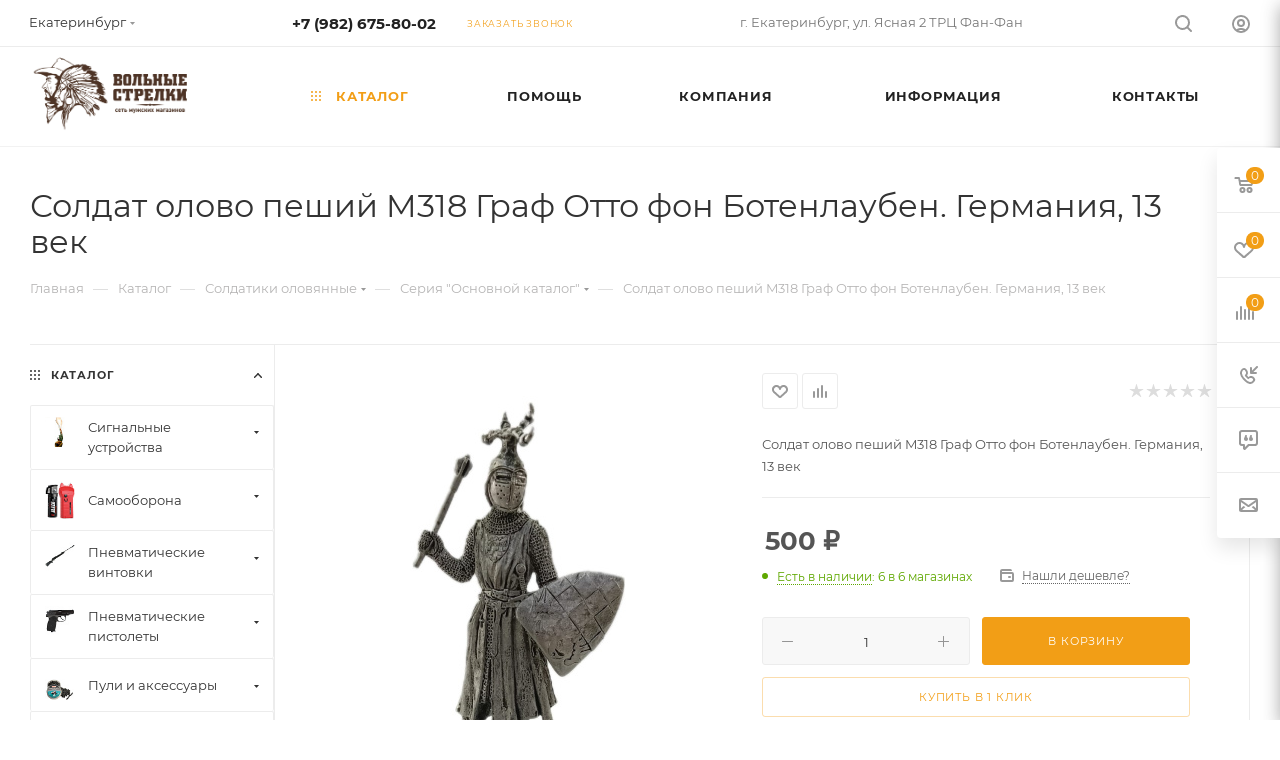

--- FILE ---
content_type: text/html; charset=UTF-8
request_url: https://strelkiurala.ru/catalog/soldatiki_olovyannye/seriya_osnovnoy_katalog/9818/
body_size: 71524
content:
<!DOCTYPE html>
<html xmlns="http://www.w3.org/1999/xhtml" xml:lang="ru" lang="ru"  >
<head><link rel="canonical" href="https://strelkiurala.ru/catalog/soldatiki_olovyannye/seriya_osnovnoy_katalog/9818/" />
	<title>ᐉ Солдат олово пеший M318 Граф Отто фон Ботенлаубен. Германия, 13 век - купить в интернет-магазине Вольные стрелки по низкой цене</title>
	<meta name="viewport" content="initial-scale=1.0, width=device-width, maximum-scale=1" />
	<meta name="HandheldFriendly" content="true" />
	<meta name="yes" content="yes" />
	<meta name="apple-mobile-web-app-status-bar-style" content="black" />
	<meta name="SKYPE_TOOLBAR" content="SKYPE_TOOLBAR_PARSER_COMPATIBLE" />
	<meta http-equiv="Content-Type" content="text/html; charset=UTF-8" />
<meta name="keywords" content="Солдат олово пеший M318 Граф Отто фон Ботенлаубен. Германия, 13 век, Вольные стрелки, Стрелки Урала" />
<meta name="description" content="Купить Солдат олово пеший M318 Граф Отто фон Ботенлаубен. Германия, 13 век по цене 500 &#8381; с доставкой по России. Гарантия качества, скидки, техническими характеристиками, фото. Оформите заказ в интернет-магазине Вольные стрелки" />
<link href="/bitrix/css/aspro.max/notice.css?17438023883623"  rel="stylesheet" />
<link href="/bitrix/js/ui/design-tokens/dist/ui.design-tokens.css?174380239926358"  rel="stylesheet" />
<link href="/bitrix/js/ui/fonts/opensans/ui.font.opensans.css?17438023992555"  rel="stylesheet" />
<link href="/bitrix/js/main/popup/dist/main.popup.bundle.css?175418635531694"  rel="stylesheet" />
<link href="/bitrix/cache/css/s1/aspro_max/page_2f7aa50e2e7517eb4026677ec2846cb4/page_2f7aa50e2e7517eb4026677ec2846cb4_v1.css?1765880309161196"  rel="stylesheet" />
<link href="/bitrix/cache/css/s1/aspro_max/default_e7dd896c22e34dfddf7e5d43c1691322/default_e7dd896c22e34dfddf7e5d43c1691322_v1.css?176588030966243"  rel="stylesheet" />
<link href="/bitrix/panel/main/popup.css?174380240022696"  rel="stylesheet" />
<link href="/bitrix/cache/css/s1/aspro_max/template_c90666d7780db7268eee38d358a83271/template_c90666d7780db7268eee38d358a83271_v1.css?17658803091373521"  data-template-style="true" rel="stylesheet" />
<script>if(!window.BX)window.BX={};if(!window.BX.message)window.BX.message=function(mess){if(typeof mess==='object'){for(let i in mess) {BX.message[i]=mess[i];} return true;}};</script>
<script>(window.BX||top.BX).message({"JS_CORE_LOADING":"Загрузка...","JS_CORE_NO_DATA":"- Нет данных -","JS_CORE_WINDOW_CLOSE":"Закрыть","JS_CORE_WINDOW_EXPAND":"Развернуть","JS_CORE_WINDOW_NARROW":"Свернуть в окно","JS_CORE_WINDOW_SAVE":"Сохранить","JS_CORE_WINDOW_CANCEL":"Отменить","JS_CORE_WINDOW_CONTINUE":"Продолжить","JS_CORE_H":"ч","JS_CORE_M":"м","JS_CORE_S":"с","JSADM_AI_HIDE_EXTRA":"Скрыть лишние","JSADM_AI_ALL_NOTIF":"Показать все","JSADM_AUTH_REQ":"Требуется авторизация!","JS_CORE_WINDOW_AUTH":"Войти","JS_CORE_IMAGE_FULL":"Полный размер"});</script>
<script src="/bitrix/js/main/core/core.js?1765880188511455"></script>
<script>BX.Runtime.registerExtension({"name":"main.core","namespace":"BX","loaded":true});</script>
<script>BX.setJSList(["\/bitrix\/js\/main\/core\/core_ajax.js","\/bitrix\/js\/main\/core\/core_promise.js","\/bitrix\/js\/main\/polyfill\/promise\/js\/promise.js","\/bitrix\/js\/main\/loadext\/loadext.js","\/bitrix\/js\/main\/loadext\/extension.js","\/bitrix\/js\/main\/polyfill\/promise\/js\/promise.js","\/bitrix\/js\/main\/polyfill\/find\/js\/find.js","\/bitrix\/js\/main\/polyfill\/includes\/js\/includes.js","\/bitrix\/js\/main\/polyfill\/matches\/js\/matches.js","\/bitrix\/js\/ui\/polyfill\/closest\/js\/closest.js","\/bitrix\/js\/main\/polyfill\/fill\/main.polyfill.fill.js","\/bitrix\/js\/main\/polyfill\/find\/js\/find.js","\/bitrix\/js\/main\/polyfill\/matches\/js\/matches.js","\/bitrix\/js\/main\/polyfill\/core\/dist\/polyfill.bundle.js","\/bitrix\/js\/main\/core\/core.js","\/bitrix\/js\/main\/polyfill\/intersectionobserver\/js\/intersectionobserver.js","\/bitrix\/js\/main\/lazyload\/dist\/lazyload.bundle.js","\/bitrix\/js\/main\/polyfill\/core\/dist\/polyfill.bundle.js","\/bitrix\/js\/main\/parambag\/dist\/parambag.bundle.js"]);
</script>
<script>BX.Runtime.registerExtension({"name":"pull.protobuf","namespace":"BX","loaded":true});</script>
<script>BX.Runtime.registerExtension({"name":"rest.client","namespace":"window","loaded":true});</script>
<script>(window.BX||top.BX).message({"pull_server_enabled":"Y","pull_config_timestamp":1754186380,"shared_worker_allowed":"Y","pull_guest_mode":"N","pull_guest_user_id":0,"pull_worker_mtime":1745272732});(window.BX||top.BX).message({"PULL_OLD_REVISION":"Для продолжения корректной работы с сайтом необходимо перезагрузить страницу."});</script>
<script>BX.Runtime.registerExtension({"name":"pull.client","namespace":"BX","loaded":true});</script>
<script>BX.Runtime.registerExtension({"name":"pull","namespace":"window","loaded":true});</script>
<script>BX.Runtime.registerExtension({"name":"aspro_bootstrap","namespace":"window","loaded":true});</script>
<script>(window.BX||top.BX).message({"NOTICE_ADDED2CART":"В корзине","NOTICE_CLOSE":"Закрыть","NOTICE_MORE":"и ещё #COUNT# #PRODUCTS#","NOTICE_PRODUCT0":"товаров","NOTICE_PRODUCT1":"товар","NOTICE_PRODUCT2":"товара","NOTICE_ADDED2DELAY":"В отложенных","NOTICE_ADDED2COMPARE":"В сравнении","NOTICE_ERROR":"Ошибка","NOTICE_REQUEST_ERROR":"Ошибка запроса","NOTICE_AUTHORIZED":"Вы успешно авторизовались","NOTICE_ADDED2FAVORITE":"В избранном","NOTICE_ADDED2SUBSCRIBE":"Вы подписались","NOTICE_REMOVED_FROM_COMPARE":"Удалено из сравнения","NOTICE_REMOVED_FROM_FAVORITE":"Удалено из избранного","NOTICE_REMOVED_FROM_SUBSCRIBE":"Удалено из подписки"});</script>
<script>BX.Runtime.registerExtension({"name":"aspro_notice","namespace":"window","loaded":true});</script>
<script>(window.BX||top.BX).message({"CT_BST_SEARCH_BUTTON2":"Найти","SEARCH_IN_SITE_FULL":"По всему сайту","SEARCH_IN_SITE":"Везде","SEARCH_IN_CATALOG_FULL":"По каталогу","SEARCH_IN_CATALOG":"Каталог"});</script>
<script>BX.Runtime.registerExtension({"name":"aspro_searchtitle","namespace":"window","loaded":true});</script>
<script>BX.Runtime.registerExtension({"name":"aspro_line_block","namespace":"window","loaded":true});</script>
<script>BX.Runtime.registerExtension({"name":"aspro_mega_menu","namespace":"window","loaded":true});</script>
<script>BX.Runtime.registerExtension({"name":"ui.design-tokens","namespace":"window","loaded":true});</script>
<script>BX.Runtime.registerExtension({"name":"ui.fonts.opensans","namespace":"window","loaded":true});</script>
<script>BX.Runtime.registerExtension({"name":"main.popup","namespace":"BX.Main","loaded":true});</script>
<script>BX.Runtime.registerExtension({"name":"popup","namespace":"window","loaded":true});</script>
<script>BX.Runtime.registerExtension({"name":"main.pageobject","namespace":"BX","loaded":true});</script>
<script>(window.BX||top.BX).message({"JS_CORE_LOADING":"Загрузка...","JS_CORE_NO_DATA":"- Нет данных -","JS_CORE_WINDOW_CLOSE":"Закрыть","JS_CORE_WINDOW_EXPAND":"Развернуть","JS_CORE_WINDOW_NARROW":"Свернуть в окно","JS_CORE_WINDOW_SAVE":"Сохранить","JS_CORE_WINDOW_CANCEL":"Отменить","JS_CORE_WINDOW_CONTINUE":"Продолжить","JS_CORE_H":"ч","JS_CORE_M":"м","JS_CORE_S":"с","JSADM_AI_HIDE_EXTRA":"Скрыть лишние","JSADM_AI_ALL_NOTIF":"Показать все","JSADM_AUTH_REQ":"Требуется авторизация!","JS_CORE_WINDOW_AUTH":"Войти","JS_CORE_IMAGE_FULL":"Полный размер"});</script>
<script>BX.Runtime.registerExtension({"name":"window","namespace":"window","loaded":true});</script>
<script>(window.BX||top.BX).message({"DROP_FILE":"\u003Cspan\u003EНажмите для загрузки\u003C\/span\u003E или перетащите фото (до 0.5 мб на файл)"});</script>
<script>BX.Runtime.registerExtension({"name":"aspro_drop","namespace":"window","loaded":true});</script>
<script type="extension/settings" data-extension="currency.currency-core">{"region":"ru"}</script>
<script>BX.Runtime.registerExtension({"name":"currency.currency-core","namespace":"BX.Currency","loaded":true});</script>
<script>BX.Runtime.registerExtension({"name":"currency","namespace":"window","loaded":true});</script>
<script>BX.Runtime.registerExtension({"name":"aspro_swiper_init","namespace":"window","loaded":true});</script>
<script>BX.Runtime.registerExtension({"name":"aspro_swiper","namespace":"window","loaded":true});</script>
<script>BX.Runtime.registerExtension({"name":"aspro_swiper_main_styles","namespace":"window","loaded":true});</script>
<script>BX.Runtime.registerExtension({"name":"aspro_hash_location","namespace":"window","loaded":true});</script>
<script>BX.Runtime.registerExtension({"name":"aspro_tabs_history","namespace":"window","loaded":true});</script>
<script>BX.Runtime.registerExtension({"name":"aspro_countdown","namespace":"window","loaded":true});</script>
<script>BX.Runtime.registerExtension({"name":"ls","namespace":"window","loaded":true});</script>
<script>BX.Runtime.registerExtension({"name":"aspro_owl_carousel","namespace":"window","loaded":true});</script>
<script>BX.Runtime.registerExtension({"name":"aspro_catalog_element","namespace":"window","loaded":true});</script>
<script>BX.Runtime.registerExtension({"name":"aspro_detail_gallery","namespace":"window","loaded":true});</script>
<script>BX.Runtime.registerExtension({"name":"aspro_bonus_system","namespace":"window","loaded":true});</script>
<script>BX.Runtime.registerExtension({"name":"aspro_fancybox","namespace":"window","loaded":true});</script>
<script>BX.Runtime.registerExtension({"name":"aspro_animation_ext","namespace":"window","loaded":true});</script>
<script>(window.BX||top.BX).message({"LANGUAGE_ID":"ru","FORMAT_DATE":"DD.MM.YYYY","FORMAT_DATETIME":"DD.MM.YYYY HH:MI:SS","COOKIE_PREFIX":"BITRIX_SM","SERVER_TZ_OFFSET":"-18000","UTF_MODE":"Y","SITE_ID":"s1","SITE_DIR":"\/","USER_ID":"","SERVER_TIME":1768781230,"USER_TZ_OFFSET":36000,"USER_TZ_AUTO":"Y","bitrix_sessid":"2094bfdc4bd8cc76a32b4abf3c03a958"});</script>

<script  src="/bitrix/cache/js/s1/aspro_max/kernel_main/kernel_main_v1.js?1765880408300009"></script>
<script src="/bitrix/js/pull/protobuf/protobuf.js?1743802395274055"></script>
<script src="/bitrix/js/pull/protobuf/model.js?174380239570928"></script>
<script src="/bitrix/js/rest/client/rest.client.js?174380239817414"></script>
<script src="/bitrix/js/pull/client/pull.client.js?174760999683861"></script>
<script src="/bitrix/js/main/ajax.js?174380239235509"></script>
<script src="/bitrix/js/aspro.max/notice.js?174380239728186"></script>
<script src="/bitrix/js/main/popup/dist/main.popup.bundle.js?1765880276119952"></script>
<script src="/bitrix/js/main/rating.js?174380239116557"></script>
<script src="/bitrix/js/currency/currency-core/dist/currency-core.bundle.js?17438023978800"></script>
<script src="/bitrix/js/currency/core_currency.js?17438023971181"></script>
<script src="/bitrix/js/main/core/core_ls.js?17438023914201"></script>
<script>BX.setJSList(["\/bitrix\/js\/main\/pageobject\/dist\/pageobject.bundle.js","\/bitrix\/js\/main\/core\/core_window.js","\/bitrix\/js\/main\/date\/main.date.js","\/bitrix\/js\/main\/core\/core_date.js","\/bitrix\/js\/main\/utils.js","\/bitrix\/js\/main\/core\/core_fx.js","\/bitrix\/js\/main\/dd.js","\/bitrix\/js\/main\/core\/core_uf.js","\/bitrix\/js\/main\/core\/core_dd.js","\/bitrix\/js\/main\/core\/core_tooltip.js","\/local\/templates\/aspro_max\/components\/bitrix\/catalog\/main\/script.js","\/local\/templates\/aspro_max\/components\/bitrix\/catalog.element\/main4\/script.js","\/local\/templates\/aspro_max\/components\/bitrix\/sale.prediction.product.detail\/main\/script.js","\/local\/templates\/aspro_max\/components\/bitrix\/sale.gift.product\/main\/script.js","\/local\/templates\/aspro_max\/components\/bitrix\/sale.gift.main.products\/main\/script.js","\/local\/templates\/aspro_max\/js\/rating_likes.js","\/local\/templates\/aspro_max\/js\/slider.swiper.min.js","\/local\/templates\/aspro_max\/vendor\/js\/carousel\/swiper\/swiper-bundle.min.js","\/local\/templates\/aspro_max\/js\/hash_location.js","\/local\/templates\/aspro_max\/js\/tabs_history.js","\/local\/templates\/aspro_max\/js\/countdown.js","\/local\/templates\/aspro_max\/js\/jquery.history.js","\/local\/templates\/aspro_max\/components\/bitrix\/menu\/left_front_catalog\/script.js","\/local\/templates\/aspro_max\/components\/bitrix\/news.list\/banners\/script.js","\/local\/templates\/aspro_max\/vendor\/js\/carousel\/owl\/owl.carousel.min.js","\/local\/templates\/aspro_max\/js\/catalog_element.min.js","\/local\/templates\/aspro_max\/js\/jquery.fancybox.min.js","\/local\/templates\/aspro_max\/vendor\/js\/bootstrap.js","\/local\/templates\/aspro_max\/js\/jquery.actual.min.js","\/local\/templates\/aspro_max\/vendor\/js\/ripple.js","\/local\/templates\/aspro_max\/js\/browser.js","\/local\/templates\/aspro_max\/js\/jquery.uniform.min.js","\/local\/templates\/aspro_max\/vendor\/js\/sticky-sidebar.js","\/local\/templates\/aspro_max\/js\/jquery.validate.min.js","\/local\/templates\/aspro_max\/js\/jquery.alphanumeric.js","\/local\/templates\/aspro_max\/js\/jquery.cookie.js","\/local\/templates\/aspro_max\/js\/mobile.js","\/local\/templates\/aspro_max\/js\/main.js","\/local\/templates\/aspro_max\/js\/blocks\/blocks.js","\/local\/templates\/aspro_max\/js\/autoload\/item-action.js","\/bitrix\/components\/bitrix\/search.title\/script.js","\/local\/templates\/aspro_max\/components\/bitrix\/search.title\/mega_menu\/script.js","\/local\/templates\/aspro_max\/js\/searchtitle.js","\/local\/templates\/aspro_max\/components\/bitrix\/menu\/top\/script.js","\/local\/templates\/aspro_max\/js\/mega_menu.js","\/local\/templates\/aspro_max\/components\/bitrix\/menu\/bottom\/script.js","\/bitrix\/components\/aspro\/marketing.popup.max\/templates\/.default\/script.js","\/local\/templates\/aspro_max\/components\/bitrix\/search.title\/fixed\/script.js","\/local\/templates\/aspro_max\/js\/custom.js","\/local\/templates\/aspro_max\/components\/aspro\/regionality.list.max\/popup_regions\/script.js","\/local\/templates\/aspro_max\/components\/bitrix\/catalog.comments\/catalog\/script.js","\/local\/templates\/aspro_max\/js\/drop.js"]);</script>
<script>BX.setCSSList(["\/local\/templates\/aspro_max\/components\/bitrix\/catalog\/main\/style.css","\/local\/templates\/aspro_max\/components\/bitrix\/sale.gift.main.products\/main\/style.css","\/local\/templates\/aspro_max\/vendor\/css\/carousel\/swiper\/swiper-bundle.min.css","\/local\/templates\/aspro_max\/css\/slider.swiper.min.css","\/local\/templates\/aspro_max\/css\/main_slider.min.css","\/local\/templates\/aspro_max\/css\/left_block_main_page.css","\/local\/templates\/aspro_max\/components\/bitrix\/menu\/left_front_catalog\/style.css","\/local\/templates\/aspro_max\/vendor\/css\/carousel\/owl\/owl.carousel.min.css","\/local\/templates\/aspro_max\/vendor\/css\/carousel\/owl\/owl.theme.default.min.css","\/local\/templates\/aspro_max\/css\/detail-gallery.css","\/local\/templates\/aspro_max\/css\/bonus-system.min.css","\/local\/templates\/aspro_max\/css\/jquery.fancybox.min.css","\/local\/templates\/aspro_max\/css\/animation\/animation_ext.css","\/local\/templates\/aspro_max\/css\/fonts\/montserrat\/css\/montserrat.min.css","\/local\/templates\/aspro_max\/css\/blocks\/dark-light-theme.css","\/local\/templates\/aspro_max\/css\/colored.css","\/local\/templates\/aspro_max\/vendor\/css\/bootstrap.css","\/local\/templates\/aspro_max\/css\/styles.css","\/local\/templates\/aspro_max\/css\/blocks\/blocks.css","\/local\/templates\/aspro_max\/css\/blocks\/common.blocks\/counter-state\/counter-state.css","\/local\/templates\/aspro_max\/css\/menu.css","\/local\/templates\/aspro_max\/css\/catalog.css","\/local\/templates\/aspro_max\/vendor\/css\/ripple.css","\/local\/templates\/aspro_max\/css\/stores.css","\/local\/templates\/aspro_max\/css\/yandex_map.css","\/local\/templates\/aspro_max\/css\/header_fixed.css","\/local\/templates\/aspro_max\/ajax\/ajax.css","\/local\/templates\/aspro_max\/css\/searchtitle.css","\/local\/templates\/aspro_max\/css\/blocks\/line-block.min.css","\/local\/templates\/aspro_max\/components\/bitrix\/menu\/top\/style.css","\/local\/templates\/aspro_max\/css\/mega_menu.css","\/local\/templates\/aspro_max\/components\/bitrix\/breadcrumb\/main\/style.css","\/local\/templates\/aspro_max\/css\/footer.css","\/bitrix\/components\/aspro\/marketing.popup.max\/templates\/.default\/style.css","\/local\/templates\/aspro_max\/styles.css","\/local\/templates\/aspro_max\/template_styles.css","\/local\/templates\/aspro_max\/css\/header.css","\/local\/templates\/aspro_max\/css\/media.css","\/local\/templates\/aspro_max\/css\/h1-normal.css","\/local\/templates\/aspro_max\/themes\/custom_s1\/theme.css","\/local\/templates\/aspro_max\/css\/widths\/width-3.css","\/local\/templates\/aspro_max\/css\/fonts\/font-10.css","\/local\/templates\/aspro_max\/css\/custom.css","\/local\/templates\/aspro_max\/components\/bitrix\/catalog.comments\/catalog\/style.css","\/local\/templates\/aspro_max\/css\/drop.css","\/bitrix\/components\/bitrix\/blog\/templates\/.default\/style.css","\/bitrix\/components\/bitrix\/blog\/templates\/.default\/themes\/green\/style.css","\/bitrix\/components\/bitrix\/rating.vote\/templates\/standart_text\/style.css"]);</script>
<script>
					(function () {
						"use strict";
						var counter = function ()
						{
							var cookie = (function (name) {
								var parts = ("; " + document.cookie).split("; " + name + "=");
								if (parts.length == 2) {
									try {return JSON.parse(decodeURIComponent(parts.pop().split(";").shift()));}
									catch (e) {}
								}
							})("BITRIX_CONVERSION_CONTEXT_s1");
							if (cookie && cookie.EXPIRE >= BX.message("SERVER_TIME"))
								return;
							var request = new XMLHttpRequest();
							request.open("POST", "/bitrix/tools/conversion/ajax_counter.php", true);
							request.setRequestHeader("Content-type", "application/x-www-form-urlencoded");
							request.send(
								"SITE_ID="+encodeURIComponent("s1")+
								"&sessid="+encodeURIComponent(BX.bitrix_sessid())+
								"&HTTP_REFERER="+encodeURIComponent(document.referrer)
							);
						};
						if (window.frameRequestStart === true)
							BX.addCustomEvent("onFrameDataReceived", counter);
						else
							BX.ready(counter);
					})();
				</script>
<script>BX.message({'PORTAL_WIZARD_NAME':'Аспро: Максимум - интернет-магазин','PORTAL_WIZARD_DESC':'Аспро: Максимум - интернет магазин с поддержкой современных технологий: BigData, композитный сайт, фасетный поиск, адаптивная верстка','ASPRO_MAX_MOD_INST_OK':'Поздравляем, модуль «Аспро: Максимум - интернет-магазин» успешно установлен!<br />\nДля установки готового сайта, пожалуйста перейдите <a href=\'/bitrix/admin/wizard_list.php?lang=ru\'>в список мастеров<\/a> <br />и выберите пункт «Установить» в меню мастера aspro:max','ASPRO_MAX_MOD_UNINST_OK':'Удаление модуля успешно завершено','ASPRO_MAX_SCOM_INSTALL_NAME':'Аспро: Максимум - интернет-магазин','ASPRO_MAX_SCOM_INSTALL_DESCRIPTION':'Мастер создания интернет-магазина «Аспро: Максимум - интернет-магазин»','ASPRO_MAX_SCOM_INSTALL_TITLE':'Установка модуля \"Аспро: Максимум\"','ASPRO_MAX_SCOM_UNINSTALL_TITLE':'Удаление модуля \"Аспро: Максимум\"','ASPRO_MAX_SPER_PARTNER':'Аспро','ASPRO_MAX_PARTNER_URI':'http://www.aspro.ru','OPEN_WIZARDS_LIST':'Открыть список мастеров','ASPRO_MAX_INSTALL_SITE':'Установить готовый сайт','PHONE':'Телефон','FAST_VIEW':'Быстрый просмотр','TABLES_SIZE_TITLE':'Подбор размера','SOCIAL':'Социальные сети','DESCRIPTION':'Описание магазина','ITEMS':'Товары','LOGO':'Логотип','REGISTER_INCLUDE_AREA':'Текст о регистрации','AUTH_INCLUDE_AREA':'Текст об авторизации','FRONT_IMG':'Изображение компании','EMPTY_CART':'пуста','CATALOG_VIEW_MORE':'... Показать все','CATALOG_VIEW_LESS':'... Свернуть','JS_REQUIRED':'Заполните это поле','JS_FORMAT':'Неверный формат','JS_FILE_EXT':'Недопустимое расширение файла','JS_PASSWORD_COPY':'Пароли не совпадают','JS_PASSWORD_LENGTH':'Минимум 6 символов','JS_ERROR':'Неверно заполнено поле','JS_FILE_SIZE':'Максимальный размер 5мб','JS_FILE_BUTTON_NAME':'Выберите файл','JS_FILE_DEFAULT':'Прикрепите файл','JS_DATE':'Некорректная дата','JS_DATETIME':'Некорректная дата/время','JS_REQUIRED_LICENSES':'Согласитесь с условиями','JS_REQUIRED_OFFER':'Согласитесь с условиями','LICENSE_PROP':'Согласие на обработку персональных данных','LOGIN_LEN':'Введите минимум {0} символа','FANCY_CLOSE':'Закрыть','FANCY_NEXT':'Следующий','FANCY_PREV':'Предыдущий','TOP_AUTH_REGISTER':'Регистрация','CALLBACK':'Заказать звонок','ASK':'Задать вопрос','REVIEW':'Оставить отзыв','S_CALLBACK':'Заказать звонок','UNTIL_AKC':'До конца акции','TITLE_QUANTITY_BLOCK':'Остаток','TITLE_QUANTITY':'шт','TOTAL_SUMM_ITEM':'Общая стоимость ','SUBSCRIBE_SUCCESS':'Вы успешно подписались','RECAPTCHA_TEXT':'Подтвердите, что вы не робот','JS_RECAPTCHA_ERROR':'Пройдите проверку','COUNTDOWN_SEC':'сек','COUNTDOWN_MIN':'мин','COUNTDOWN_HOUR':'час','COUNTDOWN_DAY0':'дн','COUNTDOWN_DAY1':'дн','COUNTDOWN_DAY2':'дн','COUNTDOWN_WEAK0':'Недель','COUNTDOWN_WEAK1':'Неделя','COUNTDOWN_WEAK2':'Недели','COUNTDOWN_MONTH0':'Месяцев','COUNTDOWN_MONTH1':'Месяц','COUNTDOWN_MONTH2':'Месяца','COUNTDOWN_YEAR0':'Лет','COUNTDOWN_YEAR1':'Год','COUNTDOWN_YEAR2':'Года','COUNTDOWN_COMPACT_SEC':'с','COUNTDOWN_COMPACT_MIN':'м','COUNTDOWN_COMPACT_HOUR':'ч','COUNTDOWN_COMPACT_DAY':'д','COUNTDOWN_COMPACT_WEAK':'н','COUNTDOWN_COMPACT_MONTH':'м','COUNTDOWN_COMPACT_YEAR0':'л','COUNTDOWN_COMPACT_YEAR1':'г','CATALOG_PARTIAL_BASKET_PROPERTIES_ERROR':'Заполнены не все свойства у добавляемого товара','CATALOG_EMPTY_BASKET_PROPERTIES_ERROR':'Выберите свойства товара, добавляемые в корзину в параметрах компонента','CATALOG_ELEMENT_NOT_FOUND':'Элемент не найден','ERROR_ADD2BASKET':'Ошибка добавления товара в корзину','CATALOG_SUCCESSFUL_ADD_TO_BASKET':'Успешное добавление товара в корзину','ERROR_BASKET_TITLE':'Ошибка корзины','ERROR_BASKET_PROP_TITLE':'Выберите свойства, добавляемые в корзину','ERROR_BASKET_BUTTON':'Выбрать','BASKET_TOP':'Корзина в шапке','ERROR_ADD_DELAY_ITEM':'Ошибка отложенной корзины','VIEWED_TITLE':'Ранее вы смотрели','VIEWED_BEFORE':'Ранее вы смотрели','BEST_TITLE':'Лучшие предложения','CT_BST_SEARCH_BUTTON':'Поиск','CT_BST_SEARCH2_BUTTON':'Найти','BASKET_PRINT_BUTTON':'Распечатать','BASKET_CLEAR_ALL_BUTTON':'Очистить','BASKET_QUICK_ORDER_BUTTON':'Быстрый заказ','BASKET_CONTINUE_BUTTON':'Продолжить покупки','BASKET_ORDER_BUTTON':'Оформить заказ','SHARE_BUTTON':'Поделиться','BASKET_CHANGE_TITLE':'Ваш заказ','BASKET_CHANGE_LINK':'Изменить','MORE_INFO_SKU':'Купить','FROM':'от','BEFORE':'до','TITLE_BLOCK_VIEWED_NAME':'Ранее вы смотрели','T_BASKET':'Корзина','FILTER_EXPAND_VALUES':'Показать все','FILTER_HIDE_VALUES':'Свернуть','FULL_ORDER':'Полный заказ','CUSTOM_COLOR_CHOOSE':'Выбрать','CUSTOM_COLOR_CANCEL':'Отмена','S_MOBILE_MENU':'Меню','MAX_T_MENU_BACK':'Назад','MAX_T_MENU_CALLBACK':'Обратная связь','MAX_T_MENU_CONTACTS_TITLE':'Будьте на связи','SEARCH_TITLE':'Поиск','SOCIAL_TITLE':'Оставайтесь на связи','HEADER_SCHEDULE':'Время работы','SEO_TEXT':'SEO описание','COMPANY_IMG':'Картинка компании','COMPANY_TEXT':'Описание компании','CONFIG_SAVE_SUCCESS':'Настройки сохранены','CONFIG_SAVE_FAIL':'Ошибка сохранения настроек','ITEM_ECONOMY':'Экономия','ITEM_ARTICLE':'Артикул: ','JS_FORMAT_ORDER':'имеет неверный формат','JS_BASKET_COUNT_TITLE':'В корзине товаров на SUMM','POPUP_VIDEO':'Видео','POPUP_GIFT_TEXT':'Нашли что-то особенное? Намекните другу о подарке!','ORDER_FIO_LABEL':'Ф.И.О.','ORDER_PHONE_LABEL':'Телефон','ORDER_REGISTER_BUTTON':'Регистрация','PRICES_TYPE':'Варианты цен','FILTER_HELPER_VALUES':' знач.','SHOW_MORE_SCU_MAIN':'Еще #COUNT#','SHOW_MORE_SCU_1':'предложение','SHOW_MORE_SCU_2':'предложения','SHOW_MORE_SCU_3':'предложений','PARENT_ITEM_NOT_FOUND':'Не найден основной товар для услуги в корзине. Обновите страницу и попробуйте снова.','INVALID_NUMBER':'Неверный номер','INVALID_COUNTRY_CODE':'Неверный код страны','TOO_SHORT':'Номер слишком короткий','TOO_LONG':'Номер слишком длинный','FORM_REQUIRED_FIELDS':'обязательные поля'})</script>
<link href="/local/templates/aspro_max/css/critical.css?174380244433" data-skip-moving="true" rel="stylesheet">
<meta name="theme-color" content="#f29e16">
<style>:root{--theme-base-color: #f29e16;--theme-base-opacity-color: #f29e161a;--theme-base-color-hue:37;--theme-base-color-saturation:89%;--theme-base-color-lightness:52%;}</style>
<style>html {--theme-page-width: 1348px;--theme-page-width-padding: 32px}</style>
<script src="/local/templates/aspro_max/js/observer.js" async defer></script>
<script data-skip-moving="true">window.lazySizesConfig = window.lazySizesConfig || {};lazySizesConfig.loadMode = 1;lazySizesConfig.expand = 200;lazySizesConfig.expFactor = 1;lazySizesConfig.hFac = 0.1;window.lazySizesConfig.lazyClass = "lazy";</script>
<script src="/local/templates/aspro_max/js/lazysizes.min.js" data-skip-moving="true" defer></script>
<script src="/local/templates/aspro_max/js/ls.unveilhooks.min.js" data-skip-moving="true" defer></script>
<link href="/local/templates/aspro_max/css/print.css?174380244323591" data-template-style="true" rel="stylesheet" media="print">
					<script data-skip-moving="true" src="/bitrix/js/main/jquery/jquery-2.2.4.min.js"></script>
					<script data-skip-moving="true" src="/local/templates/aspro_max/js/speed.min.js?=1743802444"></script>
<link rel="shortcut icon" href="/favicon.ico" type="image/x-icon" />
<link rel="apple-touch-icon" sizes="180x180" href="/include/apple-touch-icon.png" />
<meta property="og:description" content="Солдат олово пеший M318 Граф Отто фон Ботенлаубен. Германия, 13 век" />
<meta property="og:image" content="https://strelkiurala.ru:443/upload/iblock/6bc/7abcatfqqo78gwb2takfcgd0fkp0fc43.jpg" />
<link rel="image_src" href="https://strelkiurala.ru:443/upload/iblock/6bc/7abcatfqqo78gwb2takfcgd0fkp0fc43.jpg"  />
<meta property="og:title" content="ᐉ Солдат олово пеший M318 Граф Отто фон Ботенлаубен. Германия, 13 век - купить в интернет-магазине Вольные стрелки по низкой цене" />
<meta property="og:type" content="website" />
<meta property="og:url" content="https://strelkiurala.ru:443/catalog/soldatiki_olovyannye/seriya_osnovnoy_katalog/9818/" />
<script src="/local/templates/aspro_max/js/fetch/bottom_panel.js" data-skip-moving="true" defer=""></script>
<script>BX.bind(window, "load", function(){BX.PULL.start();});</script>

<script  src="/bitrix/cache/js/s1/aspro_max/template_a61024cae3167a42e887f76ad1f5e892/template_a61024cae3167a42e887f76ad1f5e892_v1.js?1765880309520236"></script>
<script  src="/bitrix/cache/js/s1/aspro_max/page_5dc307e6d8c574d7f7fd4165f09b284b/page_5dc307e6d8c574d7f7fd4165f09b284b_v1.js?1765880309349553"></script>
<script  src="/bitrix/cache/js/s1/aspro_max/default_80ab23db831df87f5e723e0f33d9ed85/default_80ab23db831df87f5e723e0f33d9ed85_v1.js?17658803091525"></script>
<script  src="/bitrix/cache/js/s1/aspro_max/default_f61c2c11b3990dd184cde44ebbf4f1a2/default_f61c2c11b3990dd184cde44ebbf4f1a2_v1.js?176588030915036"></script>
			
        <!-- Yandex.Metrika counter -->
<script >
   (function(m,e,t,r,i,k,a){m[i]=m[i]||function(){(m[i].a=m[i].a||[]).push(arguments)};
   m[i].l=1*new Date();
   for (var j = 0; j < document.scripts.length; j++) {if (document.scripts[j].src === r) { return; }}
   k=e.createElement(t),a=e.getElementsByTagName(t)[0],k.async=1,k.src=r,a.parentNode.insertBefore(k,a)})
   (window, document, "script", "https://mc.yandex.ru/metrika/tag.js", "ym");
   ym(95125821, "init", {
        clickmap:true,
        trackLinks:true,
        accurateTrackBounce:true,
        webvisor:true
   });
</script>
<noscript><div><img data-lazyload class="lazy" src="[data-uri]" data-src="https://mc.yandex.ru/watch/95125821" style="position:absolute; left:-9999px;" alt="" /></div></noscript>
<!-- /Yandex.Metrika counter -->
<!-- Google tag (gtag.js) -->
<script async src="https://www.googletagmanager.com/gtag/js?id=G-5103EN4ZEQ"></script>
<script>
  window.dataLayer = window.dataLayer || [];
  function gtag(){dataLayer.push(arguments);}
  gtag('js', new Date());
  gtag('config', 'G-5103EN4ZEQ');
</script>
</head>
<body class=" site_s1  fill_bg_n catalog-delayed-btn-Y theme-light" id="main" data-site="/">
		
	<div id="panel"></div>
	
				<!--'start_frame_cache_basketitems-component-block'-->												<div id="ajax_basket"></div>
					<!--'end_frame_cache_basketitems-component-block'-->								<div class="cd-modal-bg"></div>
		<script data-skip-moving="true">var solutionName = 'arMaxOptions';</script>
		<script src="/local/templates/aspro_max/js/setTheme.php?site_id=s1&site_dir=/" data-skip-moving="true"></script>
		<script>window.onload=function(){window.basketJSParams = window.basketJSParams || [];}
		BX.message({'MIN_ORDER_PRICE_TEXT':'<b>Минимальная сумма заказа #PRICE#<\/b><br/>Пожалуйста, добавьте еще товаров в корзину','LICENSES_TEXT':'Я согласен на <a href=\"/include/licenses_detail.php\" target=\"_blank\">обработку персональных данных<\/a>','OFFER_TEXT':'Согласен с <a href=\"/include/offer_detail.php\" target=\"_blank\">публичной офертой<\/a>'});
		arAsproOptions.PAGES.FRONT_PAGE = window[solutionName].PAGES.FRONT_PAGE = "";arAsproOptions.PAGES.BASKET_PAGE = window[solutionName].PAGES.BASKET_PAGE = "";arAsproOptions.PAGES.ORDER_PAGE = window[solutionName].PAGES.ORDER_PAGE = "";arAsproOptions.PAGES.PERSONAL_PAGE = window[solutionName].PAGES.PERSONAL_PAGE = "";arAsproOptions.PAGES.CATALOG_PAGE = window[solutionName].PAGES.CATALOG_PAGE = "1";</script>
		<div class="wrapper1  header_bgcolored long_header  high_one_row_header with_left_block  catalog_page basket_fly fly2 basket_fill_WHITE side_LEFT block_side_NORMAL catalog_icons_Y banner_auto with_fast_view mheader-v1 header-v14 header-font-lower_N regions_Y title_position_LEFT footer-v1 front-vindex1 mfixed_Y mfixed_view_always title-v3 lazy_Y with_phones compact-catalog dark-hover-overlay normal-catalog-img landing-slider big-banners-mobile-normal bottom-icons-panel-Y compact-breadcrumbs-slider catalog-delayed-btn-Y  ">

<div class="mega_fixed_menu scrollblock">
	<div class="maxwidth-theme">
		<svg class="svg svg-close" width="14" height="14" viewBox="0 0 14 14">
		  <path data-name="Rounded Rectangle 568 copy 16" d="M1009.4,953l5.32,5.315a0.987,0.987,0,0,1,0,1.4,1,1,0,0,1-1.41,0L1008,954.4l-5.32,5.315a0.991,0.991,0,0,1-1.4-1.4L1006.6,953l-5.32-5.315a0.991,0.991,0,0,1,1.4-1.4l5.32,5.315,5.31-5.315a1,1,0,0,1,1.41,0,0.987,0.987,0,0,1,0,1.4Z" transform="translate(-1001 -946)"></path>
		</svg>
		<i class="svg svg-close mask arrow"></i>
		<div class="row">
			<div class="col-md-9">
				<div class="left_menu_block">
					<div class="logo_block flexbox flexbox--row align-items-normal">
						<div class="logo colored">
							<a href="/"><img src="/upload/CMax/3d5/0saxrnidh59nrrdpf6t54577cux2ndvq.png" alt="Стрелки Урала" title="Стрелки Урала" data-src="" /></a>						</div>
						<div class="top-description addr">
							<b>товары для спорта, <br>
 </b><b>туризма, охоты,&nbsp;<br>
 </b><b>металлопоиска и<br>
 </b><b>коллекционирования</b>						</div>
					</div>
					<div class="search_block">
						<div class="search_wrap">
							<div class="search-block">
									<div class="search-wrapper">
		<div id="title-search_mega_menu">
			<form action="/catalog/" class="search search--hastype">
				<div class="search-input-div">
					<input class="search-input" id="title-search-input_mega_menu" type="text" name="q" value="" placeholder="Поиск" size="20" maxlength="50" autocomplete="off" />
				</div>
				<div class="search-button-div">
					<button class="btn btn-search" type="submit" name="s" value="Найти"><i class="svg search2  inline " aria-hidden="true"><svg width="17" height="17" ><use xlink:href="/local/templates/aspro_max/images/svg/header_icons_srite.svg#search"></use></svg></i></button>
											<div class="dropdown-select searchtype">
							<input type="hidden" name="type" value="catalog" />
							<div class="dropdown-select__title darken font_xs">
								<span>Каталог</span>
								<i class="svg  svg-inline-search-down" aria-hidden="true" ><svg xmlns="http://www.w3.org/2000/svg" width="5" height="3" viewBox="0 0 5 3"><path class="cls-1" d="M250,80h5l-2.5,3Z" transform="translate(-250 -80)"/></svg></i>							</div>
							<div class="dropdown-select__list dropdown-menu-wrapper" role="menu">
								<!--noindex-->
								<div class="dropdown-menu-inner rounded3">
									<div class="dropdown-select__list-item font_xs">
										<span class="dropdown-select__list-link darken" data-type="all">
											<span>По всему сайту</span>
										</span>
									</div>
									<div class="dropdown-select__list-item font_xs">
										<span class="dropdown-select__list-link dropdown-select__list-link--current" data-type="catalog">
											<span>По каталогу</span>
										</span>
									</div>
								</div>
								<!--/noindex-->
							</div>
						</div>
					<span class="close-block inline-search-hide"><span class="svg svg-close close-icons"></span></span>
				</div>
			</form>
		</div>
	</div>
<script>
	var jsControl = new JCTitleSearch3({
		//'WAIT_IMAGE': '/bitrix/themes/.default/images/wait.gif',
		'AJAX_PAGE' : '/catalog/soldatiki_olovyannye/seriya_osnovnoy_katalog/9818/',
		'CONTAINER_ID': 'title-search_mega_menu',
		'INPUT_ID': 'title-search-input_mega_menu',
		'INPUT_ID_TMP': 'title-search-input_mega_menu',
		'MIN_QUERY_LEN': 2
	});
</script>							</div>
						</div>
					</div>
										<!-- noindex -->

	<div class="burger_menu_wrapper">
		
			<div class="top_link_wrapper">
				<div class="menu-item dropdown catalog wide_menu  active">
					<div class="wrap">
						<a class="dropdown-toggle" href="/catalog/">
							<div class="link-title color-theme-hover">
																	<i class="svg inline  svg-inline-icon_catalog" aria-hidden="true" ><svg xmlns="http://www.w3.org/2000/svg" width="10" height="10" viewBox="0 0 10 10"><path  data-name="Rounded Rectangle 969 copy 7" class="cls-1" d="M644,76a1,1,0,1,1-1,1A1,1,0,0,1,644,76Zm4,0a1,1,0,1,1-1,1A1,1,0,0,1,648,76Zm4,0a1,1,0,1,1-1,1A1,1,0,0,1,652,76Zm-8,4a1,1,0,1,1-1,1A1,1,0,0,1,644,80Zm4,0a1,1,0,1,1-1,1A1,1,0,0,1,648,80Zm4,0a1,1,0,1,1-1,1A1,1,0,0,1,652,80Zm-8,4a1,1,0,1,1-1,1A1,1,0,0,1,644,84Zm4,0a1,1,0,1,1-1,1A1,1,0,0,1,648,84Zm4,0a1,1,0,1,1-1,1A1,1,0,0,1,652,84Z" transform="translate(-643 -76)"/></svg></i>																Каталог							</div>
						</a>
													<span class="tail"></span>
							<div class="burger-dropdown-menu row">
								<div class="menu-wrapper" >
									
																														<div class="col-md-4 dropdown-submenu  ">
																						<a href="/catalog/signalnye_ustroystva/" class="color-theme-hover" title="Сигнальные устройства">
												<span class="name option-font-bold">Сигнальные устройства</span>
											</a>
																								<div class="burger-dropdown-menu toggle_menu">
																																									<div class="menu-item   ">
															<a href="/catalog/signalnye_ustroystva/patrony_signalnye/" title="Патроны сигнальные">
																<span class="name color-theme-hover">Патроны сигнальные</span>
															</a>
																													</div>
																																									<div class="menu-item   ">
															<a href="/catalog/signalnye_ustroystva/signalnye_revolvery/" title="Сигнальные револьверы">
																<span class="name color-theme-hover">Сигнальные револьверы</span>
															</a>
																													</div>
																																									<div class="menu-item   ">
															<a href="/catalog/signalnye_ustroystva/signalnye_pistolety/" title="Сигнальные пистолеты">
																<span class="name color-theme-hover">Сигнальные пистолеты</span>
															</a>
																													</div>
																									</div>
																					</div>
									
																														<div class="col-md-4 dropdown-submenu  ">
																						<a href="/catalog/samooborona/" class="color-theme-hover" title="Самооборона">
												<span class="name option-font-bold">Самооборона</span>
											</a>
																								<div class="burger-dropdown-menu toggle_menu">
																																									<div class="menu-item   ">
															<a href="/catalog/samooborona/aerozolnye_i_puskovye_ustroystva/" title="Аэрозольные и пусковые устройства">
																<span class="name color-theme-hover">Аэрозольные и пусковые устройства</span>
															</a>
																													</div>
																																									<div class="menu-item   ">
															<a href="/catalog/samooborona/bamy/" title="БАМы">
																<span class="name color-theme-hover">БАМы</span>
															</a>
																													</div>
																																									<div class="menu-item   ">
															<a href="/catalog/samooborona/zvukovoe_signalnoe_ustroystvo/" title="Звуковое сигнальное устройство">
																<span class="name color-theme-hover">Звуковое сигнальное устройство</span>
															</a>
																													</div>
																																									<div class="menu-item   ">
															<a href="/catalog/samooborona/naruchniki/" title="Наручники">
																<span class="name color-theme-hover">Наручники</span>
															</a>
																													</div>
																																									<div class="menu-item   ">
															<a href="/catalog/samooborona/antibobik_tander/" title="АнтиБобик (Тандер)">
																<span class="name color-theme-hover">АнтиБобик (Тандер)</span>
															</a>
																													</div>
																																									<div class="menu-item   ">
															<a href="/catalog/samooborona/shokery_kitay/" title="Шокеры Китай">
																<span class="name color-theme-hover">Шокеры Китай</span>
															</a>
																													</div>
																																									<div class="menu-item   ">
															<a href="/catalog/samooborona/patrony_rezbovye/" title="Патроны резьбовые">
																<span class="name color-theme-hover">Патроны резьбовые</span>
															</a>
																													</div>
																																									<div class="menu-item   ">
															<a href="/catalog/samooborona/pertsovye_gazovye_ballonchiki/" title="Перцовые (газовые) баллончики">
																<span class="name color-theme-hover">Перцовые (газовые) баллончики</span>
															</a>
																													</div>
																									</div>
																					</div>
									
																														<div class="col-md-4 dropdown-submenu  ">
																						<a href="/catalog/pnevmaticheskie_vintovki/" class="color-theme-hover" title="Пневматические винтовки">
												<span class="name option-font-bold">Пневматические винтовки</span>
											</a>
																								<div class="burger-dropdown-menu toggle_menu">
																																									<div class="menu-item   ">
															<a href="/catalog/pnevmaticheskie_vintovki/hatsan/" title="Hatsan">
																<span class="name color-theme-hover">Hatsan</span>
															</a>
																													</div>
																																									<div class="menu-item   ">
															<a href="/catalog/pnevmaticheskie_vintovki/baikal_kalashnikov/" title="Baikal (Kalashnikov)">
																<span class="name color-theme-hover">Baikal (Kalashnikov)</span>
															</a>
																													</div>
																																									<div class="menu-item   ">
															<a href="/catalog/pnevmaticheskie_vintovki/crosman_1/" title="Crosman">
																<span class="name color-theme-hover">Crosman</span>
															</a>
																													</div>
																																									<div class="menu-item   ">
															<a href="/catalog/pnevmaticheskie_vintovki/aselkon/" title="Aselkon">
																<span class="name color-theme-hover">Aselkon</span>
															</a>
																													</div>
																																									<div class="menu-item   ">
															<a href="/catalog/pnevmaticheskie_vintovki/borner_1/" title="Borner">
																<span class="name color-theme-hover">Borner</span>
															</a>
																													</div>
																																									<div class="menu-item   ">
															<a href="/catalog/pnevmaticheskie_vintovki/drugoe/" title="Другое">
																<span class="name color-theme-hover">Другое</span>
															</a>
																													</div>
																																									<div class="menu-item   ">
															<a href="/catalog/pnevmaticheskie_vintovki/umarex_/" title="Umarex ">
																<span class="name color-theme-hover">Umarex </span>
															</a>
																													</div>
																																									<div class="menu-item   ">
															<a href="/catalog/pnevmaticheskie_vintovki/stalker_1/" title="Stalker">
																<span class="name color-theme-hover">Stalker</span>
															</a>
																													</div>
																																									<div class="menu-item   ">
															<a href="/catalog/pnevmaticheskie_vintovki/vintovki_b_u/" title="Винтовки б/у">
																<span class="name color-theme-hover">Винтовки б/у</span>
															</a>
																													</div>
																																									<div class="menu-item   ">
															<a href="/catalog/pnevmaticheskie_vintovki/gamo/" title="Gamo">
																<span class="name color-theme-hover">Gamo</span>
															</a>
																													</div>
																									</div>
																					</div>
									
																														<div class="col-md-4 dropdown-submenu  ">
																						<a href="/catalog/pnevmaticheskie_pistolety_/" class="color-theme-hover" title="Пневматические пистолеты ">
												<span class="name option-font-bold">Пневматические пистолеты </span>
											</a>
																								<div class="burger-dropdown-menu toggle_menu">
																																									<div class="menu-item   ">
															<a href="/catalog/pnevmaticheskie_pistolety_/gletcher/" title="Gletcher">
																<span class="name color-theme-hover">Gletcher</span>
															</a>
																													</div>
																																									<div class="menu-item   ">
															<a href="/catalog/pnevmaticheskie_pistolety_/blow/" title="Blow">
																<span class="name color-theme-hover">Blow</span>
															</a>
																													</div>
																																									<div class="menu-item   ">
															<a href="/catalog/pnevmaticheskie_pistolety_/stalker/" title="Stalker">
																<span class="name color-theme-hover">Stalker</span>
															</a>
																													</div>
																																									<div class="menu-item   ">
															<a href="/catalog/pnevmaticheskie_pistolety_/drugoe_1/" title="Другое">
																<span class="name color-theme-hover">Другое</span>
															</a>
																													</div>
																																									<div class="menu-item   ">
															<a href="/catalog/pnevmaticheskie_pistolety_/zlatmash/" title="Златмаш">
																<span class="name color-theme-hover">Златмаш</span>
															</a>
																													</div>
																																									<div class="menu-item   ">
															<a href="/catalog/pnevmaticheskie_pistolety_/borner/" title="BORNER">
																<span class="name color-theme-hover">BORNER</span>
															</a>
																													</div>
																																									<div class="menu-item   ">
															<a href="/catalog/pnevmaticheskie_pistolety_/crosman/" title="Crosman">
																<span class="name color-theme-hover">Crosman</span>
															</a>
																													</div>
																																									<div class="menu-item   ">
															<a href="/catalog/pnevmaticheskie_pistolety_/umarex/" title="Umarex">
																<span class="name color-theme-hover">Umarex</span>
															</a>
																													</div>
																																									<div class="menu-item   ">
															<a href="/catalog/pnevmaticheskie_pistolety_/izhevsk/" title="Ижевск">
																<span class="name color-theme-hover">Ижевск</span>
															</a>
																													</div>
																																									<div class="menu-item   ">
															<a href="/catalog/pnevmaticheskie_pistolety_/b_u_pistolety/" title="Б/у пистолеты">
																<span class="name color-theme-hover">Б/у пистолеты</span>
															</a>
																													</div>
																																									<div class="menu-item collapsed  ">
															<a href="/catalog/pnevmaticheskie_pistolety_/hatsan_1/" title="Hatsan">
																<span class="name color-theme-hover">Hatsan</span>
															</a>
																													</div>
																									</div>
																					</div>
									
																														<div class="col-md-4 dropdown-submenu  ">
																						<a href="/catalog/puli_i_aksessuary/" class="color-theme-hover" title="Пули и аксессуары">
												<span class="name option-font-bold">Пули и аксессуары</span>
											</a>
																								<div class="burger-dropdown-menu toggle_menu">
																																									<div class="menu-item   ">
															<a href="/catalog/puli_i_aksessuary/aksessuary_dlya_straykbolistov/" title="Аксессуары для страйкболистов">
																<span class="name color-theme-hover">Аксессуары для страйкболистов</span>
															</a>
																													</div>
																																									<div class="menu-item   ">
															<a href="/catalog/puli_i_aksessuary/misheni_i_puleuloviteli/" title="Мишени и пулеуловители">
																<span class="name color-theme-hover">Мишени и пулеуловители</span>
															</a>
																													</div>
																																									<div class="menu-item   ">
															<a href="/catalog/puli_i_aksessuary/ballonchiki_co2/" title="Баллончики CO2">
																<span class="name color-theme-hover">Баллончики CO2</span>
															</a>
																													</div>
																																									<div class="menu-item   ">
															<a href="/catalog/puli_i_aksessuary/gazovye_pruzhiny/" title="Газовые пружины">
																<span class="name color-theme-hover">Газовые пружины</span>
															</a>
																													</div>
																																									<div class="menu-item   ">
															<a href="/catalog/puli_i_aksessuary/aksessuary_dlya_pcp/" title="Аксессуары для PCP">
																<span class="name color-theme-hover">Аксессуары для PCP</span>
															</a>
																													</div>
																																									<div class="menu-item   ">
															<a href="/catalog/puli_i_aksessuary/zip/" title="ЗИП">
																<span class="name color-theme-hover">ЗИП</span>
															</a>
																													</div>
																																									<div class="menu-item   ">
															<a href="/catalog/puli_i_aksessuary/kobury_chekhly/" title="Кобуры, чехлы">
																<span class="name color-theme-hover">Кобуры, чехлы</span>
															</a>
																													</div>
																																									<div class="menu-item   ">
															<a href="/catalog/puli_i_aksessuary/magaziny_oboymy/" title="Магазины, обоймы">
																<span class="name color-theme-hover">Магазины, обоймы</span>
															</a>
																													</div>
																																									<div class="menu-item   ">
															<a href="/catalog/puli_i_aksessuary/pritsely/" title="Прицелы">
																<span class="name color-theme-hover">Прицелы</span>
															</a>
																													</div>
																																									<div class="menu-item   ">
															<a href="/catalog/puli_i_aksessuary/puli_vv/" title="Пули ВВ">
																<span class="name color-theme-hover">Пули ВВ</span>
															</a>
																													</div>
																																									<div class="menu-item collapsed  ">
															<a href="/catalog/puli_i_aksessuary/puli_svintsovye_import/" title="Пули свинцовые импорт">
																<span class="name color-theme-hover">Пули свинцовые импорт</span>
															</a>
																													</div>
																																									<div class="menu-item collapsed  ">
															<a href="/catalog/puli_i_aksessuary/puli_svintsovye_otechestvennye/" title="Пули свинцовые отечественные">
																<span class="name color-theme-hover">Пули свинцовые отечественные</span>
															</a>
																													</div>
																																									<div class="menu-item collapsed  ">
															<a href="/catalog/puli_i_aksessuary/sredstva_po_ukhodu_/" title="Средства по уходу ">
																<span class="name color-theme-hover">Средства по уходу </span>
															</a>
																													</div>
																																									<div class="menu-item collapsed  ">
															<a href="/catalog/puli_i_aksessuary/saundmoderatory/" title="Саундмодераторы">
																<span class="name color-theme-hover">Саундмодераторы</span>
															</a>
																													</div>
																									</div>
																					</div>
									
																														<div class="col-md-4 dropdown-submenu  ">
																						<a href="/catalog/nozhi_/" class="color-theme-hover" title="Ножи ">
												<span class="name option-font-bold">Ножи </span>
											</a>
																								<div class="burger-dropdown-menu toggle_menu">
																																									<div class="menu-item   ">
															<a href="/catalog/nozhi_/artisan_cutlery/" title="Artisan Cutlery">
																<span class="name color-theme-hover">Artisan Cutlery</span>
															</a>
																													</div>
																																									<div class="menu-item   ">
															<a href="/catalog/nozhi_/green_thorn/" title="Green Thorn">
																<span class="name color-theme-hover">Green Thorn</span>
															</a>
																													</div>
																																									<div class="menu-item   ">
															<a href="/catalog/nozhi_/repliki_2/" title="Реплики 2">
																<span class="name color-theme-hover">Реплики 2</span>
															</a>
																													</div>
																																									<div class="menu-item   ">
															<a href="/catalog/nozhi_/brusletto/" title="Brusletto">
																<span class="name color-theme-hover">Brusletto</span>
															</a>
																													</div>
																																									<div class="menu-item   ">
															<a href="/catalog/nozhi_/kizlyar/" title="Кизляр">
																<span class="name color-theme-hover">Кизляр</span>
															</a>
																													</div>
																																									<div class="menu-item   ">
															<a href="/catalog/nozhi_/sog/" title="SOG">
																<span class="name color-theme-hover">SOG</span>
															</a>
																													</div>
																																									<div class="menu-item   ">
															<a href="/catalog/nozhi_/bestech/" title="Bestech">
																<span class="name color-theme-hover">Bestech</span>
															</a>
																													</div>
																																									<div class="menu-item   ">
															<a href="/catalog/nozhi_/steelclaw/" title="Steelclaw">
																<span class="name color-theme-hover">Steelclaw</span>
															</a>
																													</div>
																																									<div class="menu-item   ">
															<a href="/catalog/nozhi_/ontario/" title="Ontario">
																<span class="name color-theme-hover">Ontario</span>
															</a>
																													</div>
																																									<div class="menu-item   ">
															<a href="/catalog/nozhi_/cold_steel_/" title="Cold Steel ">
																<span class="name color-theme-hover">Cold Steel </span>
															</a>
																													</div>
																																									<div class="menu-item collapsed  ">
															<a href="/catalog/nozhi_/civivi/" title="CIVIVI">
																<span class="name color-theme-hover">CIVIVI</span>
															</a>
																													</div>
																																									<div class="menu-item collapsed  ">
															<a href="/catalog/nozhi_/acecamp/" title="AceCamp">
																<span class="name color-theme-hover">AceCamp</span>
															</a>
																													</div>
																																									<div class="menu-item collapsed  ">
															<a href="/catalog/nozhi_/benchmade/" title="BENCHMADE">
																<span class="name color-theme-hover">BENCHMADE</span>
															</a>
																													</div>
																																									<div class="menu-item collapsed  ">
															<a href="/catalog/nozhi_/higonakami/" title="Higonakami">
																<span class="name color-theme-hover">Higonakami</span>
															</a>
																													</div>
																																									<div class="menu-item collapsed  ">
															<a href="/catalog/nozhi_/cjrb_cutlery/" title="CJRB Cutlery">
																<span class="name color-theme-hover">CJRB Cutlery</span>
															</a>
																													</div>
																																									<div class="menu-item collapsed  ">
															<a href="/catalog/nozhi_/katz/" title="Katz">
																<span class="name color-theme-hover">Katz</span>
															</a>
																													</div>
																																									<div class="menu-item collapsed  ">
															<a href="/catalog/nozhi_/kershaw/" title="Kershaw">
																<span class="name color-theme-hover">Kershaw</span>
															</a>
																													</div>
																																									<div class="menu-item collapsed  ">
															<a href="/catalog/nozhi_/zok_zlatoust/" title="ЗОК (Златоуст)">
																<span class="name color-theme-hover">ЗОК (Златоуст)</span>
															</a>
																													</div>
																																									<div class="menu-item collapsed  ">
															<a href="/catalog/nozhi_/ruike/" title="Ruike">
																<span class="name color-theme-hover">Ruike</span>
															</a>
																													</div>
																																									<div class="menu-item collapsed  ">
															<a href="/catalog/nozhi_/morakniv/" title="Morakniv">
																<span class="name color-theme-hover">Morakniv</span>
															</a>
																													</div>
																																									<div class="menu-item collapsed  ">
															<a href="/catalog/nozhi_/walther/" title="Walther">
																<span class="name color-theme-hover">Walther</span>
															</a>
																													</div>
																																									<div class="menu-item collapsed  ">
															<a href="/catalog/nozhi_/uzbekskie_nozhi/" title="Узбекские ножи">
																<span class="name color-theme-hover">Узбекские ножи</span>
															</a>
																													</div>
																																									<div class="menu-item collapsed  ">
															<a href="/catalog/nozhi_/sv_klinok/" title="СВ-КЛИНОК">
																<span class="name color-theme-hover">СВ-КЛИНОК</span>
															</a>
																													</div>
																																									<div class="menu-item collapsed  ">
															<a href="/catalog/nozhi_/victorinox/" title="Victorinox">
																<span class="name color-theme-hover">Victorinox</span>
															</a>
																													</div>
																																									<div class="menu-item collapsed  ">
															<a href="/catalog/nozhi_/gerber_nozhi_i_machete/" title="Gerber, Ножи и мачете">
																<span class="name color-theme-hover">Gerber, Ножи и мачете</span>
															</a>
																													</div>
																																									<div class="menu-item collapsed  ">
															<a href="/catalog/nozhi_/srm/" title="SRM">
																<span class="name color-theme-hover">SRM</span>
															</a>
																													</div>
																																									<div class="menu-item collapsed  ">
															<a href="/catalog/nozhi_/severnaya_korona/" title="Северная Корона">
																<span class="name color-theme-hover">Северная Корона</span>
															</a>
																													</div>
																																									<div class="menu-item collapsed  ">
															<a href="/catalog/nozhi_/saro/" title="Саро">
																<span class="name color-theme-hover">Саро</span>
															</a>
																													</div>
																																									<div class="menu-item collapsed  ">
															<a href="/catalog/nozhi_/roxon/" title="Roxon">
																<span class="name color-theme-hover">Roxon</span>
															</a>
																													</div>
																																									<div class="menu-item collapsed  ">
															<a href="/catalog/nozhi_/nozhi_kitay/" title="Ножи Китай">
																<span class="name color-theme-hover">Ножи Китай</span>
															</a>
																													</div>
																																									<div class="menu-item collapsed  ">
															<a href="/catalog/nozhi_/opinel/" title="Opinel">
																<span class="name color-theme-hover">Opinel</span>
															</a>
																													</div>
																																									<div class="menu-item collapsed  ">
															<a href="/catalog/nozhi_/spyderco/" title="Spyderco">
																<span class="name color-theme-hover">Spyderco</span>
															</a>
																													</div>
																																									<div class="menu-item collapsed  ">
															<a href="/catalog/nozhi_/mezhov/" title="Межов">
																<span class="name color-theme-hover">Межов</span>
															</a>
																													</div>
																																									<div class="menu-item collapsed  ">
															<a href="/catalog/nozhi_/sta/" title="СТА">
																<span class="name color-theme-hover">СТА</span>
															</a>
																													</div>
																																									<div class="menu-item collapsed  ">
															<a href="/catalog/nozhi_/repliki_nozhey/" title="Реплики ножей">
																<span class="name color-theme-hover">Реплики ножей</span>
															</a>
																													</div>
																																									<div class="menu-item collapsed  ">
															<a href="/catalog/nozhi_/crkt_columbia_river/" title="CRKT (COLUMBIA RIVER)">
																<span class="name color-theme-hover">CRKT (COLUMBIA RIVER)</span>
															</a>
																													</div>
																																									<div class="menu-item collapsed  ">
															<a href="/catalog/nozhi_/ganzo/" title="Ganzo">
																<span class="name color-theme-hover">Ganzo</span>
															</a>
																													</div>
																																									<div class="menu-item collapsed  ">
															<a href="/catalog/nozhi_/kizlyar_supreme/" title="Кизляр Supreme">
																<span class="name color-theme-hover">Кизляр Supreme</span>
															</a>
																													</div>
																																									<div class="menu-item collapsed  ">
															<a href="/catalog/nozhi_/sdokedc/" title="Sdokedc">
																<span class="name color-theme-hover">Sdokedc</span>
															</a>
																													</div>
																																									<div class="menu-item collapsed  ">
															<a href="/catalog/nozhi_/multituly_ganzo_roxon/" title="Мультитулы GANZO, ROXON">
																<span class="name color-theme-hover">Мультитулы GANZO, ROXON</span>
															</a>
																													</div>
																																									<div class="menu-item collapsed  ">
															<a href="/catalog/nozhi_/nozhi_premium/" title="Ножи премиум">
																<span class="name color-theme-hover">Ножи премиум</span>
															</a>
																													</div>
																									</div>
																					</div>
									
																														<div class="col-md-4 dropdown-submenu  ">
																						<a href="/catalog/mmg_oruzhiya_i_patronov/" class="color-theme-hover" title="ММГ оружия и патронов">
												<span class="name option-font-bold">ММГ оружия и патронов</span>
											</a>
																								<div class="burger-dropdown-menu toggle_menu">
																																									<div class="menu-item   ">
															<a href="/catalog/mmg_oruzhiya_i_patronov/mmg_oruzhiya/" title="ММГ Оружия">
																<span class="name color-theme-hover">ММГ Оружия</span>
															</a>
																													</div>
																																									<div class="menu-item   ">
															<a href="/catalog/mmg_oruzhiya_i_patronov/mmg_granaty/" title="ММГ гранаты">
																<span class="name color-theme-hover">ММГ гранаты</span>
															</a>
																													</div>
																									</div>
																					</div>
									
																														<div class="col-md-4 dropdown-submenu  ">
																						<a href="/catalog/sport_i_turizm/" class="color-theme-hover" title="Спорт и туризм">
												<span class="name option-font-bold">Спорт и туризм</span>
											</a>
																								<div class="burger-dropdown-menu toggle_menu">
																																									<div class="menu-item   ">
															<a href="/catalog/sport_i_turizm/igrushki/" title="Игрушки">
																<span class="name color-theme-hover">Игрушки</span>
															</a>
																													</div>
																																									<div class="menu-item   ">
															<a href="/catalog/sport_i_turizm/tovary_dlya_okhoty/" title="Товары для охоты">
																<span class="name color-theme-hover">Товары для охоты</span>
															</a>
																													</div>
																																									<div class="menu-item   ">
															<a href="/catalog/sport_i_turizm/optika/" title="Оптика">
																<span class="name color-theme-hover">Оптика</span>
															</a>
																													</div>
																																									<div class="menu-item   ">
															<a href="/catalog/sport_i_turizm/odezhda_/" title="Одежда ">
																<span class="name color-theme-hover">Одежда </span>
															</a>
																													</div>
																																									<div class="menu-item   ">
															<a href="/catalog/sport_i_turizm/posuda_i_termosa/" title="Посуда и термоса">
																<span class="name color-theme-hover">Посуда и термоса</span>
															</a>
																													</div>
																																									<div class="menu-item   ">
															<a href="/catalog/sport_i_turizm/fonari/" title="Фонари">
																<span class="name color-theme-hover">Фонари</span>
															</a>
																													</div>
																																									<div class="menu-item   ">
															<a href="/catalog/sport_i_turizm/sssr/" title="СССР">
																<span class="name color-theme-hover">СССР</span>
															</a>
																													</div>
																									</div>
																					</div>
									
																														<div class="col-md-4 dropdown-submenu  ">
																						<a href="/catalog/luki_arbalety_rogatki/" class="color-theme-hover" title="Луки, арбалеты, рогатки">
												<span class="name option-font-bold">Луки, арбалеты, рогатки</span>
											</a>
																								<div class="burger-dropdown-menu toggle_menu">
																																									<div class="menu-item   ">
															<a href="/catalog/luki_arbalety_rogatki/rogatki/" title="Рогатки">
																<span class="name color-theme-hover">Рогатки</span>
															</a>
																													</div>
																																									<div class="menu-item   ">
															<a href="/catalog/luki_arbalety_rogatki/arbalety/" title="Арбалеты">
																<span class="name color-theme-hover">Арбалеты</span>
															</a>
																													</div>
																																									<div class="menu-item   ">
															<a href="/catalog/luki_arbalety_rogatki/strely_arbaletnye/" title="Стрелы арбалетные">
																<span class="name color-theme-hover">Стрелы арбалетные</span>
															</a>
																													</div>
																																									<div class="menu-item   ">
															<a href="/catalog/luki_arbalety_rogatki/luki/" title="Луки">
																<span class="name color-theme-hover">Луки</span>
															</a>
																													</div>
																																									<div class="menu-item   ">
															<a href="/catalog/luki_arbalety_rogatki/prinadlezhnosti_zakontsovki_tetivy/" title="Принадлежности">
																<span class="name color-theme-hover">Принадлежности</span>
															</a>
																													</div>
																																									<div class="menu-item   ">
															<a href="/catalog/luki_arbalety_rogatki/strely_luchnye/" title="Стрелы лучные">
																<span class="name color-theme-hover">Стрелы лучные</span>
															</a>
																													</div>
																									</div>
																					</div>
									
																														<div class="col-md-4 dropdown-submenu  ">
																						<a href="/catalog/suvenirnaya_produktsiya/" class="color-theme-hover" title="Сувенирная продукция">
												<span class="name option-font-bold">Сувенирная продукция</span>
											</a>
																								<div class="burger-dropdown-menu toggle_menu">
																																									<div class="menu-item   ">
															<a href="/catalog/suvenirnaya_produktsiya/zazhigalki/" title="Зажигалки">
																<span class="name color-theme-hover">Зажигалки</span>
															</a>
																													</div>
																																									<div class="menu-item   ">
															<a href="/catalog/suvenirnaya_produktsiya/brelki/" title="Брелки">
																<span class="name color-theme-hover">Брелки</span>
															</a>
																													</div>
																																									<div class="menu-item   ">
															<a href="/catalog/suvenirnaya_produktsiya/mechi_katany_i_t_d/" title="Мечи, катаны и т.д.">
																<span class="name color-theme-hover">Мечи, катаны и т.д.</span>
															</a>
																													</div>
																																									<div class="menu-item   ">
															<a href="/catalog/suvenirnaya_produktsiya/brelki_1/" title="Брелки">
																<span class="name color-theme-hover">Брелки</span>
															</a>
																													</div>
																																									<div class="menu-item   ">
															<a href="/catalog/suvenirnaya_produktsiya/znaki_wot/" title="Знаки WOT">
																<span class="name color-theme-hover">Знаки WOT</span>
															</a>
																													</div>
																																									<div class="menu-item   ">
															<a href="/catalog/suvenirnaya_produktsiya/suveniry_podarochnye_nabory_raskhodniki/" title="Сувениры/подарочные наборы/расходники">
																<span class="name color-theme-hover">Сувениры/подарочные наборы/расходники</span>
															</a>
																													</div>
																																									<div class="menu-item   ">
															<a href="/catalog/suvenirnaya_produktsiya/zippo/" title="Zippo">
																<span class="name color-theme-hover">Zippo</span>
															</a>
																													</div>
																									</div>
																					</div>
									
																														<div class="col-md-4 dropdown-submenu  ">
																						<a href="/catalog/metallopoisk/" class="color-theme-hover" title="Металлопоиск">
												<span class="name option-font-bold">Металлопоиск</span>
											</a>
																								<div class="burger-dropdown-menu toggle_menu">
																																									<div class="menu-item   ">
															<a href="/catalog/metallopoisk/metallodetektory_garrett/" title="Металлодетекторы Garrett">
																<span class="name color-theme-hover">Металлодетекторы Garrett</span>
															</a>
																													</div>
																																									<div class="menu-item   ">
															<a href="/catalog/metallopoisk/lotki/" title="Лотки">
																<span class="name color-theme-hover">Лотки</span>
															</a>
																													</div>
																									</div>
																					</div>
									
																														<div class="col-md-4 dropdown-submenu  ">
																						<a href="/catalog/kollektsionnoe/" class="color-theme-hover" title="Коллекционное">
												<span class="name option-font-bold">Коллекционное</span>
											</a>
																								<div class="burger-dropdown-menu toggle_menu">
																																									<div class="menu-item   ">
															<a href="/catalog/kollektsionnoe/kollektsionnye_figurki/" title="Коллекционные фигурки">
																<span class="name color-theme-hover">Коллекционные фигурки</span>
															</a>
																													</div>
																																									<div class="menu-item   ">
															<a href="/catalog/kollektsionnoe/braslety_i_koltsa/" title="Браслеты и кольца">
																<span class="name color-theme-hover">Браслеты и кольца</span>
															</a>
																													</div>
																																									<div class="menu-item   ">
															<a href="/catalog/kollektsionnoe/antikvariat_raznoe/" title="Антиквариат / Разное">
																<span class="name color-theme-hover">Антиквариат / Разное</span>
															</a>
																													</div>
																																									<div class="menu-item   ">
															<a href="/catalog/kollektsionnoe/bumazhnye_dengi/" title="Бумажные деньги">
																<span class="name color-theme-hover">Бумажные деньги</span>
															</a>
																													</div>
																																									<div class="menu-item   ">
															<a href="/catalog/kollektsionnoe/byusty_barelefy_statuetki/" title="Бюсты, барельефы, статуэтки">
																<span class="name color-theme-hover">Бюсты, барельефы, статуэтки</span>
															</a>
																													</div>
																																									<div class="menu-item   ">
															<a href="/catalog/kollektsionnoe/zhetony_znachki_znaki_medali/" title="Жетоны / Значки / Знаки / Медали">
																<span class="name color-theme-hover">Жетоны / Значки / Знаки / Медали</span>
															</a>
																													</div>
																																									<div class="menu-item   ">
															<a href="/catalog/kollektsionnoe/literatura_karty_atlasy_diski/" title="Литература / Карты / Атласы / Диски">
																<span class="name color-theme-hover">Литература / Карты / Атласы / Диски</span>
															</a>
																													</div>
																																									<div class="menu-item   ">
															<a href="/catalog/kollektsionnoe/monety/" title="Монеты">
																<span class="name color-theme-hover">Монеты</span>
															</a>
																													</div>
																																									<div class="menu-item   ">
															<a href="/catalog/kollektsionnoe/plastinki/" title="Пластинки">
																<span class="name color-theme-hover">Пластинки</span>
															</a>
																													</div>
																																									<div class="menu-item   ">
															<a href="/catalog/kollektsionnoe/prinadlezhnosti/" title="Принадлежности">
																<span class="name color-theme-hover">Принадлежности</span>
															</a>
																													</div>
																									</div>
																					</div>
									
																														<div class="col-md-4 dropdown-submenu active ">
																						<a href="/catalog/soldatiki_olovyannye/" class="color-theme-hover" title="Солдатики оловянные">
												<span class="name option-font-bold">Солдатики оловянные</span>
											</a>
																								<div class="burger-dropdown-menu toggle_menu">
																																									<div class="menu-item   ">
															<a href="/catalog/soldatiki_olovyannye/seriya_75_mm/" title="Серия &quot;75 мм&quot;">
																<span class="name color-theme-hover">Серия &quot;75 мм&quot;</span>
															</a>
																													</div>
																																									<div class="menu-item   ">
															<a href="/catalog/soldatiki_olovyannye/seriya_54_mm/" title="Серия &quot;54 мм&quot;">
																<span class="name color-theme-hover">Серия &quot;54 мм&quot;</span>
															</a>
																													</div>
																																									<div class="menu-item   ">
															<a href="/catalog/soldatiki_olovyannye/seriya_vintazh/" title="Серия &quot;Винтаж&quot;">
																<span class="name color-theme-hover">Серия &quot;Винтаж&quot;</span>
															</a>
																													</div>
																																									<div class="menu-item   ">
															<a href="/catalog/soldatiki_olovyannye/seriya_ek_75/" title="Серия &quot;ЕК-75&quot;">
																<span class="name color-theme-hover">Серия &quot;ЕК-75&quot;</span>
															</a>
																													</div>
																																									<div class="menu-item   ">
															<a href="/catalog/soldatiki_olovyannye/seriya_fentezi/" title="Серия &quot;Фэнтези&quot;">
																<span class="name color-theme-hover">Серия &quot;Фэнтези&quot;</span>
															</a>
																													</div>
																																									<div class="menu-item   ">
															<a href="/catalog/soldatiki_olovyannye/byusty/" title="Бюсты">
																<span class="name color-theme-hover">Бюсты</span>
															</a>
																													</div>
																																									<div class="menu-item   ">
															<a href="/catalog/soldatiki_olovyannye/seriya_vtoraya_mirovaya_voyna/" title="Серия &quot;Вторая мировая война&quot;">
																<span class="name color-theme-hover">Серия &quot;Вторая мировая война&quot;</span>
															</a>
																													</div>
																																									<div class="menu-item   ">
															<a href="/catalog/soldatiki_olovyannye/seriya_geroi_i_legendy/" title="Серия &quot;Герои и легенды&quot;">
																<span class="name color-theme-hover">Серия &quot;Герои и легенды&quot;</span>
															</a>
																													</div>
																																									<div class="menu-item   ">
															<a href="/catalog/soldatiki_olovyannye/seriya_dikiy_zapapd/" title="Серия &quot;Дикий запапд&quot;">
																<span class="name color-theme-hover">Серия &quot;Дикий запапд&quot;</span>
															</a>
																													</div>
																																									<div class="menu-item   ">
															<a href="/catalog/soldatiki_olovyannye/seriya_napoleonika/" title="Серия &quot;Наполеоника&quot;">
																<span class="name color-theme-hover">Серия &quot;Наполеоника&quot;</span>
															</a>
																													</div>
																																									<div class="menu-item collapsed  ">
															<a href="/catalog/soldatiki_olovyannye/seriya_orda/" title="Серия &quot;Орда&quot;">
																<span class="name color-theme-hover">Серия &quot;Орда&quot;</span>
															</a>
																													</div>
																																									<div class="menu-item collapsed  active">
															<a href="/catalog/soldatiki_olovyannye/seriya_osnovnoy_katalog/" title="Серия &quot;Основной каталог&quot;">
																<span class="name color-theme-hover">Серия &quot;Основной каталог&quot;</span>
															</a>
																													</div>
																																									<div class="menu-item collapsed  ">
															<a href="/catalog/soldatiki_olovyannye/seriya_pervaya_mirovaya_voyna/" title="Серия &quot;Первая мировая война&quot;">
																<span class="name color-theme-hover">Серия &quot;Первая мировая война&quot;</span>
															</a>
																													</div>
																																									<div class="menu-item collapsed  ">
															<a href="/catalog/soldatiki_olovyannye/seriya_sport/" title="Серия &quot;Спорт&quot;">
																<span class="name color-theme-hover">Серия &quot;Спорт&quot;</span>
															</a>
																													</div>
																																									<div class="menu-item collapsed  ">
															<a href="/catalog/soldatiki_olovyannye/seriya_suveniry/" title="Серия &quot;Сувениры&quot;">
																<span class="name color-theme-hover">Серия &quot;Сувениры&quot;</span>
															</a>
																													</div>
																									</div>
																					</div>
									
																														<div class="col-md-4 dropdown-submenu  ">
																						<a href="/catalog/straykbol/" class="color-theme-hover" title="Страйкбол">
												<span class="name option-font-bold">Страйкбол</span>
											</a>
																								<div class="burger-dropdown-menu toggle_menu">
																																									<div class="menu-item   ">
															<a href="/catalog/straykbol/straykbolnoe_oruzhie/" title="Страйкбольное оружие">
																<span class="name color-theme-hover">Страйкбольное оружие</span>
															</a>
																													</div>
																									</div>
																					</div>
																	</div>
							</div>
											</div>
				</div>
			</div>
					
		<div class="bottom_links_wrapper row">
								<div class="menu-item col-md-4 unvisible dropdown   ">
					<div class="wrap">
						<a class="dropdown-toggle" href="/help/">
							<div class="link-title color-theme-hover">
																Помощь							</div>
						</a>
													<span class="tail"></span>
							<div class="burger-dropdown-menu">
								<div class="menu-wrapper" >
									
																														<div class="  ">
																						<a href="/help/payment/" class="color-theme-hover" title="Условия оплаты">
												<span class="name option-font-bold">Условия оплаты</span>
											</a>
																					</div>
									
																														<div class="  ">
																						<a href="/help/delivery/" class="color-theme-hover" title="Условия доставки">
												<span class="name option-font-bold">Условия доставки</span>
											</a>
																					</div>
									
																														<div class="  ">
																						<a href="/help/warranty/" class="color-theme-hover" title="Гарантия и возврат">
												<span class="name option-font-bold">Гарантия и возврат</span>
											</a>
																					</div>
									
																														<div class="  ">
																						<a href="/help/oferta/" class="color-theme-hover" title="Публичная оферта">
												<span class="name option-font-bold">Публичная оферта</span>
											</a>
																					</div>
									
																														<div class="  ">
																						<a href="/help/export/" class="color-theme-hover" title="Правила экспорта антиквариата">
												<span class="name option-font-bold">Правила экспорта антиквариата</span>
											</a>
																					</div>
																	</div>
							</div>
											</div>
				</div>
								<div class="menu-item col-md-4 unvisible dropdown   ">
					<div class="wrap">
						<a class="dropdown-toggle" href="/company/">
							<div class="link-title color-theme-hover">
																Компания							</div>
						</a>
													<span class="tail"></span>
							<div class="burger-dropdown-menu">
								<div class="menu-wrapper" >
									
																														<div class="  ">
																						<a href="/company/index.php" class="color-theme-hover" title="О компании">
												<span class="name option-font-bold">О компании</span>
											</a>
																					</div>
									
																														<div class="  ">
																						<a href="/company/news/" class="color-theme-hover" title="Новости">
												<span class="name option-font-bold">Новости</span>
											</a>
																					</div>
									
																														<div class="  ">
																						<a href="/company/reviews/" class="color-theme-hover" title="Отзывы">
												<span class="name option-font-bold">Отзывы</span>
											</a>
																					</div>
									
																														<div class="  ">
																						<a href="/company/vacancy/" class="color-theme-hover" title="Карьера">
												<span class="name option-font-bold">Карьера</span>
											</a>
																					</div>
																	</div>
							</div>
											</div>
				</div>
								<div class="menu-item col-md-4 unvisible dropdown   ">
					<div class="wrap">
						<a class="dropdown-toggle" href="/info/">
							<div class="link-title color-theme-hover">
																Информация							</div>
						</a>
													<span class="tail"></span>
							<div class="burger-dropdown-menu">
								<div class="menu-wrapper" >
									
																														<div class="  ">
																						<a href="/blog/" class="color-theme-hover" title="Блог">
												<span class="name option-font-bold">Блог</span>
											</a>
																					</div>
									
																														<div class="  ">
																						<a href="/include/licenses_detail.php" class="color-theme-hover" title="Политика">
												<span class="name option-font-bold">Политика</span>
											</a>
																					</div>
																	</div>
							</div>
											</div>
				</div>
								<div class="menu-item col-md-4 unvisible    ">
					<div class="wrap">
						<a class="" href="/contacts/">
							<div class="link-title color-theme-hover">
																Контакты							</div>
						</a>
											</div>
				</div>
					</div>

	</div>
					<!-- /noindex -->
														</div>
			</div>
			<div class="col-md-3">
				<div class="right_menu_block">
					<div class="contact_wrap">
						<div class="info">
							<div class="phone blocks">
								<div class="">
									<!--'start_frame_cache_header-allphones-block1'-->								<!-- noindex -->
			<div class="phone with_dropdown white sm">
									<div class="wrap">
						<div>
									<i class="svg svg-inline-phone  inline " aria-hidden="true"><svg width="5" height="13" ><use xlink:href="/local/templates/aspro_max/images/svg/header_icons_srite.svg#phone_footer"></use></svg></i><a rel="nofollow" href="tel:+79826758002">+7 (982) 675-80-02</a>
										</div>
					</div>
											</div>
			<!-- /noindex -->
				<!--'end_frame_cache_header-allphones-block1'-->								</div>
								<div class="callback_wrap">
									<span class="callback-block animate-load font_upper colored" data-event="jqm" data-param-form_id="CALLBACK" data-name="callback">Заказать звонок</span>
								</div>
							</div>
							<div class="question_button_wrapper">
								<span class="btn btn-lg btn-transparent-border-color btn-wide animate-load colored_theme_hover_bg-el" data-event="jqm" data-param-form_id="ASK" data-name="ask">
									Задать вопрос								</span>
							</div>
							<div class="person_wrap">
		<!--'start_frame_cache_header-auth-block1'-->			<!-- noindex --><div class="auth_wr_inner "><a rel="nofollow" title="Мой кабинет" class="personal-link dark-color animate-load" data-event="jqm" data-param-backurl="/catalog/soldatiki_olovyannye/seriya_osnovnoy_katalog/9818/" data-param-type="auth" data-name="auth" href="/personal/"><i class="svg svg-inline-cabinet big inline " aria-hidden="true"><svg width="18" height="18" ><use xlink:href="/local/templates/aspro_max/images/svg/header_icons_srite.svg#user"></use></svg></i><span class="wrap"><span class="name">Войти</span></span></a></div><!-- /noindex -->		<!--'end_frame_cache_header-auth-block1'-->
			<!--'start_frame_cache_mobile-basket-with-compare-block1'-->		<!-- noindex -->
					<div class="menu middle">
				<ul>
											<li class="counters">
							<a rel="nofollow" class="dark-color basket-link basket ready " href="/basket/">
								<i class="svg  svg-inline-basket" aria-hidden="true" ><svg class="" width="19" height="16" viewBox="0 0 19 16"><path data-name="Ellipse 2 copy 9" class="cls-1" d="M956.047,952.005l-0.939,1.009-11.394-.008-0.952-1-0.953-6h-2.857a0.862,0.862,0,0,1-.952-1,1.025,1.025,0,0,1,1.164-1h2.327c0.3,0,.6.006,0.6,0.006a1.208,1.208,0,0,1,1.336.918L943.817,947h12.23L957,948v1Zm-11.916-3,0.349,2h10.007l0.593-2Zm1.863,5a3,3,0,1,1-3,3A3,3,0,0,1,945.994,954.005ZM946,958a1,1,0,1,0-1-1A1,1,0,0,0,946,958Zm7.011-4a3,3,0,1,1-3,3A3,3,0,0,1,953.011,954.005ZM953,958a1,1,0,1,0-1-1A1,1,0,0,0,953,958Z" transform="translate(-938 -944)"></path></svg></i>								<span>Корзина<span class="count empted">0</span></span>
							</a>
						</li>
																<li class="counters">
							<a rel="nofollow" 
								class="dark-color basket-link delay ready " 
								href="/personal/favorite/"
							>
								<i class="svg  svg-inline-basket" aria-hidden="true" ><svg xmlns="http://www.w3.org/2000/svg" width="16" height="13" viewBox="0 0 16 13"><defs><style>.clsw-1{fill:#fff;fill-rule:evenodd;}</style></defs><path class="clsw-1" d="M506.755,141.6l0,0.019s-4.185,3.734-5.556,4.973a0.376,0.376,0,0,1-.076.056,1.838,1.838,0,0,1-1.126.357,1.794,1.794,0,0,1-1.166-.4,0.473,0.473,0,0,1-.1-0.076c-1.427-1.287-5.459-4.878-5.459-4.878l0-.019A4.494,4.494,0,1,1,500,135.7,4.492,4.492,0,1,1,506.755,141.6Zm-3.251-5.61A2.565,2.565,0,0,0,501,138h0a1,1,0,1,1-2,0h0a2.565,2.565,0,0,0-2.506-2,2.5,2.5,0,0,0-1.777,4.264l-0.013.019L500,145.1l5.179-4.749c0.042-.039.086-0.075,0.126-0.117l0.052-.047-0.006-.008A2.494,2.494,0,0,0,503.5,135.993Z" transform="translate(-492 -134)"/></svg></i>								<span>Избранные товары<span class="count js-count empted">0</span></span>
							</a>
						</li>
									</ul>
			</div>
							<div class="menu middle">
				<ul>
					<li class="counters">
						<a rel="nofollow" class="dark-color basket-link compare ready " href="/catalog/compare.php">
							<i class="svg inline  svg-inline-compare " aria-hidden="true" ><svg xmlns="http://www.w3.org/2000/svg" width="18" height="17" viewBox="0 0 18 17"><defs><style>.cls-1{fill:#333;fill-rule:evenodd;}</style></defs><path  data-name="Rounded Rectangle 865" class="cls-1" d="M597,78a1,1,0,0,1,1,1v9a1,1,0,0,1-2,0V79A1,1,0,0,1,597,78Zm4-6a1,1,0,0,1,1,1V88a1,1,0,0,1-2,0V73A1,1,0,0,1,601,72Zm4,8a1,1,0,0,1,1,1v7a1,1,0,0,1-2,0V81A1,1,0,0,1,605,80Zm-12-5a1,1,0,0,1,1,1V88a1,1,0,0,1-2,0V76A1,1,0,0,1,593,75Zm-4,5a1,1,0,0,1,1,1v7a1,1,0,0,1-2,0V81A1,1,0,0,1,589,80Z" transform="translate(-588 -72)"/></svg>
</i>							<span>Сравнение товаров<span class="count empted">0</span></span>
						</a>
					</li>
				</ul>
			</div>
				<!-- /noindex -->
		<!--'end_frame_cache_mobile-basket-with-compare-block1'-->								</div>
						</div>
					</div>
					<div class="footer_wrap">
													<div class="inline-block">
								<div class="top-description no-title">
									<!--'start_frame_cache_allregions-list-block1'-->			<div class="region_wrapper">
			<div class="io_wrapper">
				<i class="svg svg-inline-mark  inline " aria-hidden="true"><svg width="13" height="13" ><use xlink:href="/local/templates/aspro_max/images/svg/header_icons_srite.svg#location"></use></svg></i>				<div class="city_title">Ваш город</div>
									<div class="js_city_chooser animate-load dark-color" data-event="jqm" data-name="city_chooser" data-param-url="%2Fcatalog%2Fsoldatiki_olovyannye%2Fseriya_osnovnoy_katalog%2F9818%2F" data-param-form_id="city_chooser">
						<span>Екатеринбург</span><span class="arrow"><i class="svg down  inline " aria-hidden="true"><svg width="5" height="3" ><use xlink:href="/local/templates/aspro_max/images/svg/header_icons_srite.svg#Triangle_down"></use></svg></i></span>
					</div>
							</div>
					</div>
	<!--'end_frame_cache_allregions-list-block1'-->								</div>
							</div>
						
						<!--'start_frame_cache_email-block1'-->		
												<div class="email blocks color-theme-hover">
						<i class="svg inline  svg-inline-email" aria-hidden="true" ><svg xmlns="http://www.w3.org/2000/svg" width="11" height="9" viewBox="0 0 11 9"><path  data-name="Rectangle 583 copy 16" class="cls-1" d="M367,142h-7a2,2,0,0,1-2-2v-5a2,2,0,0,1,2-2h7a2,2,0,0,1,2,2v5A2,2,0,0,1,367,142Zm0-2v-3.039L364,139h-1l-3-2.036V140h7Zm-6.634-5,3.145,2.079L366.634,135h-6.268Z" transform="translate(-358 -133)"/></svg></i>													<a href="mailto:strelki66@yandex.ru" target="_blank">strelki66@yandex.ru</a>
											</div>
				<!--'end_frame_cache_email-block1'-->		
						<!--'start_frame_cache_address-block1'-->		
												<div class="address blocks">
						<i class="svg inline  svg-inline-addr" aria-hidden="true" ><svg xmlns="http://www.w3.org/2000/svg" width="9" height="12" viewBox="0 0 9 12"><path class="cls-1" d="M959.135,82.315l0.015,0.028L955.5,87l-3.679-4.717,0.008-.013a4.658,4.658,0,0,1-.83-2.655,4.5,4.5,0,1,1,9,0A4.658,4.658,0,0,1,959.135,82.315ZM955.5,77a2.5,2.5,0,0,0-2.5,2.5,2.467,2.467,0,0,0,.326,1.212l-0.014.022,2.181,3.336,2.034-3.117c0.033-.046.063-0.094,0.093-0.142l0.066-.1-0.007-.009a2.468,2.468,0,0,0,.32-1.2A2.5,2.5,0,0,0,955.5,77Z" transform="translate(-951 -75)"/></svg></i>						г. Екатеринбург, ул. Ясная 2 ТРЦ Фан-Фан					</div>
				<!--'end_frame_cache_address-block1'-->		
							<div class="social-block">
							<div class="social-icons">
		<!-- noindex -->
	<ul>
					<li class="vk">
				<a href="https://vk.com/strelkiurala" target="_blank" rel="nofollow" title="Вконтакте">
					Вконтакте				</a>
			</li>
																												<li class="whats">
				<a href="https://wa.me/79826758002" target="_blank" rel="nofollow" title="WhatsApp">
					WhatsApp				</a>
			</li>
													</ul>
	<!-- /noindex -->
</div>						</div>
					</div>
				</div>
			</div>
		</div>
	</div>
</div>
<div class="header_wrap visible-lg visible-md title-v3 ">
	<header id="header">
		<div class="top-block top-block-v1 header-v14 header-wrapper">
	<div class="maxwidth-theme logo_and_menu-row logo_top_white">		
		<div class="wrapp_block logo-row logo_top_white">
			<div class="items-wrapper header__top-inner">
				<div class="header__top-item">
											<div class="top-description no-title">
							<!--'start_frame_cache_allregions-list-block2'-->			<div class="region_wrapper">
			<div class="io_wrapper">
				<i class="svg svg-inline-mark  inline " aria-hidden="true"><svg width="13" height="13" ><use xlink:href="/local/templates/aspro_max/images/svg/header_icons_srite.svg#location"></use></svg></i>				<div class="city_title">Ваш город</div>
									<div class="js_city_chooser animate-load dark-color" data-event="jqm" data-name="city_chooser" data-param-url="%2Fcatalog%2Fsoldatiki_olovyannye%2Fseriya_osnovnoy_katalog%2F9818%2F" data-param-form_id="city_chooser">
						<span>Екатеринбург</span><span class="arrow"><i class="svg down  inline " aria-hidden="true"><svg width="5" height="3" ><use xlink:href="/local/templates/aspro_max/images/svg/header_icons_srite.svg#Triangle_down"></use></svg></i></span>
					</div>
							</div>
					</div>
	<!--'end_frame_cache_allregions-list-block2'-->						</div>
									</div>
				<div class="header__top-item">
					<div class="phone-block">
													<div class="inline-block">
								<!--'start_frame_cache_header-allphones-block2'-->								<!-- noindex -->
			<div class="phone with_dropdown no-icons">
									<i class="svg svg-inline-phone  inline " aria-hidden="true"><svg width="5" height="13" ><use xlink:href="/local/templates/aspro_max/images/svg/header_icons_srite.svg#phone_black"></use></svg></i><a rel="nofollow" href="tel:+79826758002">+7 (982) 675-80-02</a>
											</div>
			<!-- /noindex -->
				<!--'end_frame_cache_header-allphones-block2'-->							</div>
																			<div class="inline-block">
								<span class="callback-block animate-load font_upper_xs colored" data-event="jqm" data-param-form_id="CALLBACK" data-name="callback">Заказать звонок</span>
							</div>
											</div>
				</div>
				<div class="visible-lg addr-block header__top-item">
					<div>
						<!--'start_frame_cache_address-block2'-->		
												<div class="address tables inline-block no-icons">
						<i class="svg inline  svg-inline-addr" aria-hidden="true" ><svg xmlns="http://www.w3.org/2000/svg" width="9" height="12" viewBox="0 0 9 12"><path class="cls-1" d="M959.135,82.315l0.015,0.028L955.5,87l-3.679-4.717,0.008-.013a4.658,4.658,0,0,1-.83-2.655,4.5,4.5,0,1,1,9,0A4.658,4.658,0,0,1,959.135,82.315ZM955.5,77a2.5,2.5,0,0,0-2.5,2.5,2.467,2.467,0,0,0,.326,1.212l-0.014.022,2.181,3.336,2.034-3.117c0.033-.046.063-0.094,0.093-0.142l0.066-.1-0.007-.009a2.468,2.468,0,0,0,.32-1.2A2.5,2.5,0,0,0,955.5,77Z" transform="translate(-951 -75)"/></svg></i>						г. Екатеринбург, ул. Ясная 2 ТРЦ Фан-Фан					</div>
				<!--'end_frame_cache_address-block2'-->		
	</div>
				</div>

				<div class="right-icons showed wb  header__top-item logo_and_menu-row logo_top_white to-mr">
					<div class="line-block line-block--40 line-block--40-1200 flexbox--justify-end  ">
																								<div class="line-block__item">
							<div class="wrap_icon">
								<button class="top-btn inline-search-show">
									<i class="svg svg-inline-search inline " aria-hidden="true"><svg width="17" height="17" ><use xlink:href="/local/templates/aspro_max/images/svg/header_icons_srite.svg#search"></use></svg></i>									<span class="title">Поиск</span>
								</button>
							</div>
						</div>
						<div class="line-block__item">
							<div class="wrap_icon inner-table-block1 person">
		<!--'start_frame_cache_header-auth-block2'-->			<!-- noindex --><div class="auth_wr_inner "><a rel="nofollow" title="Мой кабинет" class="personal-link dark-color animate-load" data-event="jqm" data-param-backurl="/catalog/soldatiki_olovyannye/seriya_osnovnoy_katalog/9818/" data-param-type="auth" data-name="auth" href="/personal/"><i class="svg svg-inline-cabinet big inline " aria-hidden="true"><svg width="18" height="18" ><use xlink:href="/local/templates/aspro_max/images/svg/header_icons_srite.svg#user"></use></svg></i><span class="wrap"><span class="name">Войти</span></span></a></div><!-- /noindex -->		<!--'end_frame_cache_header-auth-block2'-->
								</div>
						</div>
											</div>	
				</div>
			</div>
		</div>
	</div>
</div>
<div class="header-wrapper header-v14">
	<div class="maxwidth-theme logo-row paddings1 logo_and_menu-row icons_bottom longs">
		<div class="header__top-inner logo-row">
			<div class="logo-block  floated header__top-item no-shrinked">
				<div class="logo colored">
					<a href="/"><img src="/upload/CMax/3d5/0saxrnidh59nrrdpf6t54577cux2ndvq.png" alt="Стрелки Урала" title="Стрелки Урала" data-src="" /></a>				</div>
			</div>
			<div class="header__top-item">
				<div class="float_wrapper fix-block ">
					<div class="hidden-sm hidden-xs ">
						<div class="top-description addr">
							<b>товары для спорта, <br>
 </b><b>туризма, охоты,&nbsp;<br>
 </b><b>металлопоиска и<br>
 </b><b>коллекционирования</b>						</div>
					</div>
				</div>
			</div>	
			<div class="header__top-item minwidth0 flex1">
				<div class="menu-row">
					<div class="menu-only">
						<nav class="mega-menu sliced">
										<div class="table-menu">
		<table>
			<tr>
					<td class="menu-item unvisible dropdown catalog wide_menu  active">
						<div class="wrap">
							<a class="dropdown-toggle" href="/catalog/">
								<div>
																			<i class="svg inline  svg-inline-icon_catalog" aria-hidden="true" ><svg xmlns="http://www.w3.org/2000/svg" width="10" height="10" viewBox="0 0 10 10"><path  data-name="Rounded Rectangle 969 copy 7" class="cls-1" d="M644,76a1,1,0,1,1-1,1A1,1,0,0,1,644,76Zm4,0a1,1,0,1,1-1,1A1,1,0,0,1,648,76Zm4,0a1,1,0,1,1-1,1A1,1,0,0,1,652,76Zm-8,4a1,1,0,1,1-1,1A1,1,0,0,1,644,80Zm4,0a1,1,0,1,1-1,1A1,1,0,0,1,648,80Zm4,0a1,1,0,1,1-1,1A1,1,0,0,1,652,80Zm-8,4a1,1,0,1,1-1,1A1,1,0,0,1,644,84Zm4,0a1,1,0,1,1-1,1A1,1,0,0,1,648,84Zm4,0a1,1,0,1,1-1,1A1,1,0,0,1,652,84Z" transform="translate(-643 -76)"/></svg></i>																		Каталог																			<i class="svg svg-inline-down" aria-hidden="true"><svg width="5" height="3" ><use xlink:href="/local/templates/aspro_max/images/svg/trianglearrow_sprite.svg#trianglearrow_down"></use></svg></i>																	</div>
							</a>
																							<span class="tail"></span>
								<div class="dropdown-menu   BANNER">
																		<div class="customScrollbar scrollblock scrollblock--thick">
										<ul class="menu-wrapper menu-type-1" >
																																																																										<li class="dropdown-submenu    parent-items">
																																							<a href="/catalog/signalnye_ustroystva/" title="Сигнальные устройства">
						<span class="name option-font-bold">Сигнальные устройства</span><i class="svg right svg-inline-right" aria-hidden="true"><svg width="3" height="5" ><use xlink:href="/local/templates/aspro_max/images/svg/trianglearrow_sprite.svg#trianglearrow_right"></use></svg></i>							</a>
														<ul class="dropdown-menu toggle_menu">
																	<li class="menu-item   ">
							<a href="/catalog/signalnye_ustroystva/patrony_signalnye/" title="Патроны сигнальные"><span class="name">Патроны сигнальные</span></a>
													</li>
																	<li class="menu-item   ">
							<a href="/catalog/signalnye_ustroystva/signalnye_revolvery/" title="Сигнальные револьверы"><span class="name">Сигнальные револьверы</span></a>
													</li>
																	<li class="menu-item   ">
							<a href="/catalog/signalnye_ustroystva/signalnye_pistolety/" title="Сигнальные пистолеты"><span class="name">Сигнальные пистолеты</span></a>
													</li>
														</ul>
																																</li>
																																																																																						<li class="dropdown-submenu    parent-items">
																																							<a href="/catalog/samooborona/" title="Самооборона">
						<span class="name option-font-bold">Самооборона</span><i class="svg right svg-inline-right" aria-hidden="true"><svg width="3" height="5" ><use xlink:href="/local/templates/aspro_max/images/svg/trianglearrow_sprite.svg#trianglearrow_right"></use></svg></i>							</a>
														<ul class="dropdown-menu toggle_menu">
																	<li class="menu-item   ">
							<a href="/catalog/samooborona/aerozolnye_i_puskovye_ustroystva/" title="Аэрозольные и пусковые устройства"><span class="name">Аэрозольные и пусковые устройства</span></a>
													</li>
																	<li class="menu-item   ">
							<a href="/catalog/samooborona/bamy/" title="БАМы"><span class="name">БАМы</span></a>
													</li>
																	<li class="menu-item   ">
							<a href="/catalog/samooborona/zvukovoe_signalnoe_ustroystvo/" title="Звуковое сигнальное устройство"><span class="name">Звуковое сигнальное устройство</span></a>
													</li>
																	<li class="menu-item   ">
							<a href="/catalog/samooborona/naruchniki/" title="Наручники"><span class="name">Наручники</span></a>
													</li>
																	<li class="menu-item   ">
							<a href="/catalog/samooborona/antibobik_tander/" title="АнтиБобик (Тандер)"><span class="name">АнтиБобик (Тандер)</span></a>
													</li>
																	<li class="menu-item   ">
							<a href="/catalog/samooborona/shokery_kitay/" title="Шокеры Китай"><span class="name">Шокеры Китай</span></a>
													</li>
																	<li class="menu-item   ">
							<a href="/catalog/samooborona/patrony_rezbovye/" title="Патроны резьбовые"><span class="name">Патроны резьбовые</span></a>
													</li>
																	<li class="menu-item   ">
							<a href="/catalog/samooborona/pertsovye_gazovye_ballonchiki/" title="Перцовые (газовые) баллончики"><span class="name">Перцовые (газовые) баллончики</span></a>
													</li>
														</ul>
																																</li>
																																																																																						<li class="dropdown-submenu    parent-items">
																																							<a href="/catalog/pnevmaticheskie_vintovki/" title="Пневматические винтовки">
						<span class="name option-font-bold">Пневматические винтовки</span><i class="svg right svg-inline-right" aria-hidden="true"><svg width="3" height="5" ><use xlink:href="/local/templates/aspro_max/images/svg/trianglearrow_sprite.svg#trianglearrow_right"></use></svg></i>							</a>
														<ul class="dropdown-menu toggle_menu">
																	<li class="menu-item   ">
							<a href="/catalog/pnevmaticheskie_vintovki/hatsan/" title="Hatsan"><span class="name">Hatsan</span></a>
													</li>
																	<li class="menu-item   ">
							<a href="/catalog/pnevmaticheskie_vintovki/baikal_kalashnikov/" title="Baikal (Kalashnikov)"><span class="name">Baikal (Kalashnikov)</span></a>
													</li>
																	<li class="menu-item   ">
							<a href="/catalog/pnevmaticheskie_vintovki/crosman_1/" title="Crosman"><span class="name">Crosman</span></a>
													</li>
																	<li class="menu-item   ">
							<a href="/catalog/pnevmaticheskie_vintovki/aselkon/" title="Aselkon"><span class="name">Aselkon</span></a>
													</li>
																	<li class="menu-item   ">
							<a href="/catalog/pnevmaticheskie_vintovki/borner_1/" title="Borner"><span class="name">Borner</span></a>
													</li>
																	<li class="menu-item   ">
							<a href="/catalog/pnevmaticheskie_vintovki/drugoe/" title="Другое"><span class="name">Другое</span></a>
													</li>
																	<li class="menu-item   ">
							<a href="/catalog/pnevmaticheskie_vintovki/umarex_/" title="Umarex "><span class="name">Umarex </span></a>
													</li>
																	<li class="menu-item   ">
							<a href="/catalog/pnevmaticheskie_vintovki/stalker_1/" title="Stalker"><span class="name">Stalker</span></a>
													</li>
																	<li class="menu-item   ">
							<a href="/catalog/pnevmaticheskie_vintovki/vintovki_b_u/" title="Винтовки б/у"><span class="name">Винтовки б/у</span></a>
													</li>
																	<li class="menu-item   ">
							<a href="/catalog/pnevmaticheskie_vintovki/gamo/" title="Gamo"><span class="name">Gamo</span></a>
													</li>
														</ul>
																																</li>
																																																																																						<li class="dropdown-submenu    parent-items">
																																							<a href="/catalog/pnevmaticheskie_pistolety_/" title="Пневматические пистолеты ">
						<span class="name option-font-bold">Пневматические пистолеты </span><i class="svg right svg-inline-right" aria-hidden="true"><svg width="3" height="5" ><use xlink:href="/local/templates/aspro_max/images/svg/trianglearrow_sprite.svg#trianglearrow_right"></use></svg></i>							</a>
														<ul class="dropdown-menu toggle_menu">
																	<li class="menu-item   ">
							<a href="/catalog/pnevmaticheskie_pistolety_/gletcher/" title="Gletcher"><span class="name">Gletcher</span></a>
													</li>
																	<li class="menu-item   ">
							<a href="/catalog/pnevmaticheskie_pistolety_/blow/" title="Blow"><span class="name">Blow</span></a>
													</li>
																	<li class="menu-item   ">
							<a href="/catalog/pnevmaticheskie_pistolety_/stalker/" title="Stalker"><span class="name">Stalker</span></a>
													</li>
																	<li class="menu-item   ">
							<a href="/catalog/pnevmaticheskie_pistolety_/drugoe_1/" title="Другое"><span class="name">Другое</span></a>
													</li>
																	<li class="menu-item   ">
							<a href="/catalog/pnevmaticheskie_pistolety_/zlatmash/" title="Златмаш"><span class="name">Златмаш</span></a>
													</li>
																	<li class="menu-item   ">
							<a href="/catalog/pnevmaticheskie_pistolety_/borner/" title="BORNER"><span class="name">BORNER</span></a>
													</li>
																	<li class="menu-item   ">
							<a href="/catalog/pnevmaticheskie_pistolety_/crosman/" title="Crosman"><span class="name">Crosman</span></a>
													</li>
																	<li class="menu-item   ">
							<a href="/catalog/pnevmaticheskie_pistolety_/umarex/" title="Umarex"><span class="name">Umarex</span></a>
													</li>
																	<li class="menu-item   ">
							<a href="/catalog/pnevmaticheskie_pistolety_/izhevsk/" title="Ижевск"><span class="name">Ижевск</span></a>
													</li>
																	<li class="menu-item   ">
							<a href="/catalog/pnevmaticheskie_pistolety_/b_u_pistolety/" title="Б/у пистолеты"><span class="name">Б/у пистолеты</span></a>
													</li>
																	<li class="menu-item collapsed  ">
							<a href="/catalog/pnevmaticheskie_pistolety_/hatsan_1/" title="Hatsan"><span class="name">Hatsan</span></a>
													</li>
																<li><span class="more_items with_dropdown">+ &nbsp;ЕЩЕ 1</span></li>
									</ul>
																																</li>
																																																																																						<li class="dropdown-submenu    parent-items">
																																							<a href="/catalog/puli_i_aksessuary/" title="Пули и аксессуары">
						<span class="name option-font-bold">Пули и аксессуары</span><i class="svg right svg-inline-right" aria-hidden="true"><svg width="3" height="5" ><use xlink:href="/local/templates/aspro_max/images/svg/trianglearrow_sprite.svg#trianglearrow_right"></use></svg></i>							</a>
														<ul class="dropdown-menu toggle_menu">
																	<li class="menu-item   ">
							<a href="/catalog/puli_i_aksessuary/aksessuary_dlya_straykbolistov/" title="Аксессуары для страйкболистов"><span class="name">Аксессуары для страйкболистов</span></a>
													</li>
																	<li class="menu-item   ">
							<a href="/catalog/puli_i_aksessuary/misheni_i_puleuloviteli/" title="Мишени и пулеуловители"><span class="name">Мишени и пулеуловители</span></a>
													</li>
																	<li class="menu-item   ">
							<a href="/catalog/puli_i_aksessuary/ballonchiki_co2/" title="Баллончики CO2"><span class="name">Баллончики CO2</span></a>
													</li>
																	<li class="menu-item   ">
							<a href="/catalog/puli_i_aksessuary/gazovye_pruzhiny/" title="Газовые пружины"><span class="name">Газовые пружины</span></a>
													</li>
																	<li class="menu-item   ">
							<a href="/catalog/puli_i_aksessuary/aksessuary_dlya_pcp/" title="Аксессуары для PCP"><span class="name">Аксессуары для PCP</span></a>
													</li>
																	<li class="menu-item   ">
							<a href="/catalog/puli_i_aksessuary/zip/" title="ЗИП"><span class="name">ЗИП</span></a>
													</li>
																	<li class="menu-item   ">
							<a href="/catalog/puli_i_aksessuary/kobury_chekhly/" title="Кобуры, чехлы"><span class="name">Кобуры, чехлы</span></a>
													</li>
																	<li class="menu-item   ">
							<a href="/catalog/puli_i_aksessuary/magaziny_oboymy/" title="Магазины, обоймы"><span class="name">Магазины, обоймы</span></a>
													</li>
																	<li class="menu-item   ">
							<a href="/catalog/puli_i_aksessuary/pritsely/" title="Прицелы"><span class="name">Прицелы</span></a>
													</li>
																	<li class="menu-item   ">
							<a href="/catalog/puli_i_aksessuary/puli_vv/" title="Пули ВВ"><span class="name">Пули ВВ</span></a>
													</li>
																	<li class="menu-item collapsed  ">
							<a href="/catalog/puli_i_aksessuary/puli_svintsovye_import/" title="Пули свинцовые импорт"><span class="name">Пули свинцовые импорт</span></a>
													</li>
																	<li class="menu-item collapsed  ">
							<a href="/catalog/puli_i_aksessuary/puli_svintsovye_otechestvennye/" title="Пули свинцовые отечественные"><span class="name">Пули свинцовые отечественные</span></a>
													</li>
																	<li class="menu-item collapsed  ">
							<a href="/catalog/puli_i_aksessuary/sredstva_po_ukhodu_/" title="Средства по уходу "><span class="name">Средства по уходу </span></a>
													</li>
																	<li class="menu-item collapsed  ">
							<a href="/catalog/puli_i_aksessuary/saundmoderatory/" title="Саундмодераторы"><span class="name">Саундмодераторы</span></a>
													</li>
																<li><span class="more_items with_dropdown">+ &nbsp;ЕЩЕ 4</span></li>
									</ul>
																																</li>
																																																																																						<li class="dropdown-submenu    parent-items">
																																							<a href="/catalog/nozhi_/" title="Ножи ">
						<span class="name option-font-bold">Ножи </span><i class="svg right svg-inline-right" aria-hidden="true"><svg width="3" height="5" ><use xlink:href="/local/templates/aspro_max/images/svg/trianglearrow_sprite.svg#trianglearrow_right"></use></svg></i>							</a>
														<ul class="dropdown-menu toggle_menu">
																	<li class="menu-item   ">
							<a href="/catalog/nozhi_/artisan_cutlery/" title="Artisan Cutlery"><span class="name">Artisan Cutlery</span></a>
													</li>
																	<li class="menu-item   ">
							<a href="/catalog/nozhi_/green_thorn/" title="Green Thorn"><span class="name">Green Thorn</span></a>
													</li>
																	<li class="menu-item   ">
							<a href="/catalog/nozhi_/repliki_2/" title="Реплики 2"><span class="name">Реплики 2</span></a>
													</li>
																	<li class="menu-item   ">
							<a href="/catalog/nozhi_/brusletto/" title="Brusletto"><span class="name">Brusletto</span></a>
													</li>
																	<li class="menu-item   ">
							<a href="/catalog/nozhi_/kizlyar/" title="Кизляр"><span class="name">Кизляр</span></a>
													</li>
																	<li class="menu-item   ">
							<a href="/catalog/nozhi_/sog/" title="SOG"><span class="name">SOG</span></a>
													</li>
																	<li class="menu-item   ">
							<a href="/catalog/nozhi_/bestech/" title="Bestech"><span class="name">Bestech</span></a>
													</li>
																	<li class="menu-item   ">
							<a href="/catalog/nozhi_/steelclaw/" title="Steelclaw"><span class="name">Steelclaw</span></a>
													</li>
																	<li class="menu-item   ">
							<a href="/catalog/nozhi_/ontario/" title="Ontario"><span class="name">Ontario</span></a>
													</li>
																	<li class="menu-item   ">
							<a href="/catalog/nozhi_/cold_steel_/" title="Cold Steel "><span class="name">Cold Steel </span></a>
													</li>
																	<li class="menu-item collapsed  ">
							<a href="/catalog/nozhi_/civivi/" title="CIVIVI"><span class="name">CIVIVI</span></a>
													</li>
																	<li class="menu-item collapsed  ">
							<a href="/catalog/nozhi_/acecamp/" title="AceCamp"><span class="name">AceCamp</span></a>
													</li>
																	<li class="menu-item collapsed  ">
							<a href="/catalog/nozhi_/benchmade/" title="BENCHMADE"><span class="name">BENCHMADE</span></a>
													</li>
																	<li class="menu-item collapsed  ">
							<a href="/catalog/nozhi_/higonakami/" title="Higonakami"><span class="name">Higonakami</span></a>
													</li>
																	<li class="menu-item collapsed  ">
							<a href="/catalog/nozhi_/cjrb_cutlery/" title="CJRB Cutlery"><span class="name">CJRB Cutlery</span></a>
													</li>
																	<li class="menu-item collapsed  ">
							<a href="/catalog/nozhi_/katz/" title="Katz"><span class="name">Katz</span></a>
													</li>
																	<li class="menu-item collapsed  ">
							<a href="/catalog/nozhi_/kershaw/" title="Kershaw"><span class="name">Kershaw</span></a>
													</li>
																	<li class="menu-item collapsed  ">
							<a href="/catalog/nozhi_/zok_zlatoust/" title="ЗОК (Златоуст)"><span class="name">ЗОК (Златоуст)</span></a>
													</li>
																	<li class="menu-item collapsed  ">
							<a href="/catalog/nozhi_/ruike/" title="Ruike"><span class="name">Ruike</span></a>
													</li>
																	<li class="menu-item collapsed  ">
							<a href="/catalog/nozhi_/morakniv/" title="Morakniv"><span class="name">Morakniv</span></a>
													</li>
																	<li class="menu-item collapsed  ">
							<a href="/catalog/nozhi_/walther/" title="Walther"><span class="name">Walther</span></a>
													</li>
																	<li class="menu-item collapsed  ">
							<a href="/catalog/nozhi_/uzbekskie_nozhi/" title="Узбекские ножи"><span class="name">Узбекские ножи</span></a>
													</li>
																	<li class="menu-item collapsed  ">
							<a href="/catalog/nozhi_/sv_klinok/" title="СВ-КЛИНОК"><span class="name">СВ-КЛИНОК</span></a>
													</li>
																	<li class="menu-item collapsed  ">
							<a href="/catalog/nozhi_/victorinox/" title="Victorinox"><span class="name">Victorinox</span></a>
													</li>
																	<li class="menu-item collapsed  ">
							<a href="/catalog/nozhi_/gerber_nozhi_i_machete/" title="Gerber, Ножи и мачете"><span class="name">Gerber, Ножи и мачете</span></a>
													</li>
																	<li class="menu-item collapsed  ">
							<a href="/catalog/nozhi_/srm/" title="SRM"><span class="name">SRM</span></a>
													</li>
																	<li class="menu-item collapsed  ">
							<a href="/catalog/nozhi_/severnaya_korona/" title="Северная Корона"><span class="name">Северная Корона</span></a>
													</li>
																	<li class="menu-item collapsed  ">
							<a href="/catalog/nozhi_/saro/" title="Саро"><span class="name">Саро</span></a>
													</li>
																	<li class="menu-item collapsed  ">
							<a href="/catalog/nozhi_/roxon/" title="Roxon"><span class="name">Roxon</span></a>
													</li>
																	<li class="menu-item collapsed  ">
							<a href="/catalog/nozhi_/nozhi_kitay/" title="Ножи Китай"><span class="name">Ножи Китай</span></a>
													</li>
																	<li class="menu-item collapsed  ">
							<a href="/catalog/nozhi_/opinel/" title="Opinel"><span class="name">Opinel</span></a>
													</li>
																	<li class="menu-item collapsed  ">
							<a href="/catalog/nozhi_/spyderco/" title="Spyderco"><span class="name">Spyderco</span></a>
													</li>
																	<li class="menu-item collapsed  ">
							<a href="/catalog/nozhi_/mezhov/" title="Межов"><span class="name">Межов</span></a>
													</li>
																	<li class="menu-item collapsed  ">
							<a href="/catalog/nozhi_/sta/" title="СТА"><span class="name">СТА</span></a>
													</li>
																	<li class="menu-item collapsed  ">
							<a href="/catalog/nozhi_/repliki_nozhey/" title="Реплики ножей"><span class="name">Реплики ножей</span></a>
													</li>
																	<li class="menu-item collapsed  ">
							<a href="/catalog/nozhi_/crkt_columbia_river/" title="CRKT (COLUMBIA RIVER)"><span class="name">CRKT (COLUMBIA RIVER)</span></a>
													</li>
																	<li class="menu-item collapsed  ">
							<a href="/catalog/nozhi_/ganzo/" title="Ganzo"><span class="name">Ganzo</span></a>
													</li>
																	<li class="menu-item collapsed  ">
							<a href="/catalog/nozhi_/kizlyar_supreme/" title="Кизляр Supreme"><span class="name">Кизляр Supreme</span></a>
													</li>
																	<li class="menu-item collapsed  ">
							<a href="/catalog/nozhi_/sdokedc/" title="Sdokedc"><span class="name">Sdokedc</span></a>
													</li>
																	<li class="menu-item collapsed  ">
							<a href="/catalog/nozhi_/multituly_ganzo_roxon/" title="Мультитулы GANZO, ROXON"><span class="name">Мультитулы GANZO, ROXON</span></a>
													</li>
																	<li class="menu-item collapsed  ">
							<a href="/catalog/nozhi_/nozhi_premium/" title="Ножи премиум"><span class="name">Ножи премиум</span></a>
													</li>
																<li><span class="more_items with_dropdown">+ &nbsp;ЕЩЕ 31</span></li>
									</ul>
																																</li>
																																																																																						<li class="dropdown-submenu    parent-items">
																																							<a href="/catalog/mmg_oruzhiya_i_patronov/" title="ММГ оружия и патронов">
						<span class="name option-font-bold">ММГ оружия и патронов</span><i class="svg right svg-inline-right" aria-hidden="true"><svg width="3" height="5" ><use xlink:href="/local/templates/aspro_max/images/svg/trianglearrow_sprite.svg#trianglearrow_right"></use></svg></i>							</a>
														<ul class="dropdown-menu toggle_menu">
																	<li class="menu-item   ">
							<a href="/catalog/mmg_oruzhiya_i_patronov/mmg_oruzhiya/" title="ММГ Оружия"><span class="name">ММГ Оружия</span></a>
													</li>
																	<li class="menu-item   ">
							<a href="/catalog/mmg_oruzhiya_i_patronov/mmg_granaty/" title="ММГ гранаты"><span class="name">ММГ гранаты</span></a>
													</li>
														</ul>
																																</li>
																																																																																						<li class="dropdown-submenu    parent-items">
																																							<a href="/catalog/sport_i_turizm/" title="Спорт и туризм">
						<span class="name option-font-bold">Спорт и туризм</span><i class="svg right svg-inline-right" aria-hidden="true"><svg width="3" height="5" ><use xlink:href="/local/templates/aspro_max/images/svg/trianglearrow_sprite.svg#trianglearrow_right"></use></svg></i>							</a>
														<ul class="dropdown-menu toggle_menu">
																	<li class="menu-item   ">
							<a href="/catalog/sport_i_turizm/igrushki/" title="Игрушки"><span class="name">Игрушки</span></a>
													</li>
																	<li class="menu-item   ">
							<a href="/catalog/sport_i_turizm/tovary_dlya_okhoty/" title="Товары для охоты"><span class="name">Товары для охоты</span></a>
													</li>
																	<li class="menu-item   ">
							<a href="/catalog/sport_i_turizm/optika/" title="Оптика"><span class="name">Оптика</span></a>
													</li>
																	<li class="menu-item   ">
							<a href="/catalog/sport_i_turizm/odezhda_/" title="Одежда "><span class="name">Одежда </span></a>
													</li>
																	<li class="menu-item   ">
							<a href="/catalog/sport_i_turizm/posuda_i_termosa/" title="Посуда и термоса"><span class="name">Посуда и термоса</span></a>
													</li>
																	<li class="menu-item   ">
							<a href="/catalog/sport_i_turizm/fonari/" title="Фонари"><span class="name">Фонари</span></a>
													</li>
																	<li class="menu-item   ">
							<a href="/catalog/sport_i_turizm/sssr/" title="СССР"><span class="name">СССР</span></a>
													</li>
														</ul>
																																</li>
																																																																																						<li class="dropdown-submenu    parent-items">
																																							<a href="/catalog/luki_arbalety_rogatki/" title="Луки, арбалеты, рогатки">
						<span class="name option-font-bold">Луки, арбалеты, рогатки</span><i class="svg right svg-inline-right" aria-hidden="true"><svg width="3" height="5" ><use xlink:href="/local/templates/aspro_max/images/svg/trianglearrow_sprite.svg#trianglearrow_right"></use></svg></i>							</a>
														<ul class="dropdown-menu toggle_menu">
																	<li class="menu-item   ">
							<a href="/catalog/luki_arbalety_rogatki/rogatki/" title="Рогатки"><span class="name">Рогатки</span></a>
													</li>
																	<li class="menu-item   ">
							<a href="/catalog/luki_arbalety_rogatki/arbalety/" title="Арбалеты"><span class="name">Арбалеты</span></a>
													</li>
																	<li class="menu-item   ">
							<a href="/catalog/luki_arbalety_rogatki/strely_arbaletnye/" title="Стрелы арбалетные"><span class="name">Стрелы арбалетные</span></a>
													</li>
																	<li class="menu-item   ">
							<a href="/catalog/luki_arbalety_rogatki/luki/" title="Луки"><span class="name">Луки</span></a>
													</li>
																	<li class="menu-item   ">
							<a href="/catalog/luki_arbalety_rogatki/prinadlezhnosti_zakontsovki_tetivy/" title="Принадлежности"><span class="name">Принадлежности</span></a>
													</li>
																	<li class="menu-item   ">
							<a href="/catalog/luki_arbalety_rogatki/strely_luchnye/" title="Стрелы лучные"><span class="name">Стрелы лучные</span></a>
													</li>
														</ul>
																																</li>
																																																																																						<li class="dropdown-submenu    parent-items">
																																							<a href="/catalog/suvenirnaya_produktsiya/" title="Сувенирная продукция">
						<span class="name option-font-bold">Сувенирная продукция</span><i class="svg right svg-inline-right" aria-hidden="true"><svg width="3" height="5" ><use xlink:href="/local/templates/aspro_max/images/svg/trianglearrow_sprite.svg#trianglearrow_right"></use></svg></i>							</a>
														<ul class="dropdown-menu toggle_menu">
																	<li class="menu-item   ">
							<a href="/catalog/suvenirnaya_produktsiya/zazhigalki/" title="Зажигалки"><span class="name">Зажигалки</span></a>
													</li>
																	<li class="menu-item   ">
							<a href="/catalog/suvenirnaya_produktsiya/brelki/" title="Брелки"><span class="name">Брелки</span></a>
													</li>
																	<li class="menu-item   ">
							<a href="/catalog/suvenirnaya_produktsiya/mechi_katany_i_t_d/" title="Мечи, катаны и т.д."><span class="name">Мечи, катаны и т.д.</span></a>
													</li>
																	<li class="menu-item   ">
							<a href="/catalog/suvenirnaya_produktsiya/brelki_1/" title="Брелки"><span class="name">Брелки</span></a>
													</li>
																	<li class="menu-item   ">
							<a href="/catalog/suvenirnaya_produktsiya/znaki_wot/" title="Знаки WOT"><span class="name">Знаки WOT</span></a>
													</li>
																	<li class="menu-item   ">
							<a href="/catalog/suvenirnaya_produktsiya/suveniry_podarochnye_nabory_raskhodniki/" title="Сувениры/подарочные наборы/расходники"><span class="name">Сувениры/подарочные наборы/расходники</span></a>
													</li>
																	<li class="menu-item   ">
							<a href="/catalog/suvenirnaya_produktsiya/zippo/" title="Zippo"><span class="name">Zippo</span></a>
													</li>
														</ul>
																																</li>
																																																																																						<li class="dropdown-submenu    parent-items">
																																							<a href="/catalog/metallopoisk/" title="Металлопоиск">
						<span class="name option-font-bold">Металлопоиск</span><i class="svg right svg-inline-right" aria-hidden="true"><svg width="3" height="5" ><use xlink:href="/local/templates/aspro_max/images/svg/trianglearrow_sprite.svg#trianglearrow_right"></use></svg></i>							</a>
														<ul class="dropdown-menu toggle_menu">
																	<li class="menu-item   ">
							<a href="/catalog/metallopoisk/metallodetektory_garrett/" title="Металлодетекторы Garrett"><span class="name">Металлодетекторы Garrett</span></a>
													</li>
																	<li class="menu-item   ">
							<a href="/catalog/metallopoisk/lotki/" title="Лотки"><span class="name">Лотки</span></a>
													</li>
														</ul>
																																</li>
																																																																																						<li class="dropdown-submenu    parent-items">
																																							<a href="/catalog/kollektsionnoe/" title="Коллекционное">
						<span class="name option-font-bold">Коллекционное</span><i class="svg right svg-inline-right" aria-hidden="true"><svg width="3" height="5" ><use xlink:href="/local/templates/aspro_max/images/svg/trianglearrow_sprite.svg#trianglearrow_right"></use></svg></i>							</a>
														<ul class="dropdown-menu toggle_menu">
																	<li class="menu-item   ">
							<a href="/catalog/kollektsionnoe/kollektsionnye_figurki/" title="Коллекционные фигурки"><span class="name">Коллекционные фигурки</span></a>
													</li>
																	<li class="menu-item   ">
							<a href="/catalog/kollektsionnoe/braslety_i_koltsa/" title="Браслеты и кольца"><span class="name">Браслеты и кольца</span></a>
													</li>
																	<li class="menu-item   ">
							<a href="/catalog/kollektsionnoe/antikvariat_raznoe/" title="Антиквариат / Разное"><span class="name">Антиквариат / Разное</span></a>
													</li>
																	<li class="menu-item   ">
							<a href="/catalog/kollektsionnoe/bumazhnye_dengi/" title="Бумажные деньги"><span class="name">Бумажные деньги</span></a>
													</li>
																	<li class="menu-item   ">
							<a href="/catalog/kollektsionnoe/byusty_barelefy_statuetki/" title="Бюсты, барельефы, статуэтки"><span class="name">Бюсты, барельефы, статуэтки</span></a>
													</li>
																	<li class="menu-item   ">
							<a href="/catalog/kollektsionnoe/zhetony_znachki_znaki_medali/" title="Жетоны / Значки / Знаки / Медали"><span class="name">Жетоны / Значки / Знаки / Медали</span></a>
													</li>
																	<li class="menu-item   ">
							<a href="/catalog/kollektsionnoe/literatura_karty_atlasy_diski/" title="Литература / Карты / Атласы / Диски"><span class="name">Литература / Карты / Атласы / Диски</span></a>
													</li>
																	<li class="menu-item   ">
							<a href="/catalog/kollektsionnoe/monety/" title="Монеты"><span class="name">Монеты</span></a>
													</li>
																	<li class="menu-item   ">
							<a href="/catalog/kollektsionnoe/plastinki/" title="Пластинки"><span class="name">Пластинки</span></a>
													</li>
																	<li class="menu-item   ">
							<a href="/catalog/kollektsionnoe/prinadlezhnosti/" title="Принадлежности"><span class="name">Принадлежности</span></a>
													</li>
														</ul>
																																</li>
																																																																																						<li class="dropdown-submenu  active  parent-items">
																																							<a href="/catalog/soldatiki_olovyannye/" title="Солдатики оловянные">
						<span class="name option-font-bold">Солдатики оловянные</span><i class="svg right svg-inline-right" aria-hidden="true"><svg width="3" height="5" ><use xlink:href="/local/templates/aspro_max/images/svg/trianglearrow_sprite.svg#trianglearrow_right"></use></svg></i>							</a>
														<ul class="dropdown-menu toggle_menu">
																	<li class="menu-item   ">
							<a href="/catalog/soldatiki_olovyannye/seriya_75_mm/" title="Серия &quot;75 мм&quot;"><span class="name">Серия &quot;75 мм&quot;</span></a>
													</li>
																	<li class="menu-item   ">
							<a href="/catalog/soldatiki_olovyannye/seriya_54_mm/" title="Серия &quot;54 мм&quot;"><span class="name">Серия &quot;54 мм&quot;</span></a>
													</li>
																	<li class="menu-item   ">
							<a href="/catalog/soldatiki_olovyannye/seriya_vintazh/" title="Серия &quot;Винтаж&quot;"><span class="name">Серия &quot;Винтаж&quot;</span></a>
													</li>
																	<li class="menu-item   ">
							<a href="/catalog/soldatiki_olovyannye/seriya_ek_75/" title="Серия &quot;ЕК-75&quot;"><span class="name">Серия &quot;ЕК-75&quot;</span></a>
													</li>
																	<li class="menu-item   ">
							<a href="/catalog/soldatiki_olovyannye/seriya_fentezi/" title="Серия &quot;Фэнтези&quot;"><span class="name">Серия &quot;Фэнтези&quot;</span></a>
													</li>
																	<li class="menu-item   ">
							<a href="/catalog/soldatiki_olovyannye/byusty/" title="Бюсты"><span class="name">Бюсты</span></a>
													</li>
																	<li class="menu-item   ">
							<a href="/catalog/soldatiki_olovyannye/seriya_vtoraya_mirovaya_voyna/" title="Серия &quot;Вторая мировая война&quot;"><span class="name">Серия &quot;Вторая мировая война&quot;</span></a>
													</li>
																	<li class="menu-item   ">
							<a href="/catalog/soldatiki_olovyannye/seriya_geroi_i_legendy/" title="Серия &quot;Герои и легенды&quot;"><span class="name">Серия &quot;Герои и легенды&quot;</span></a>
													</li>
																	<li class="menu-item   ">
							<a href="/catalog/soldatiki_olovyannye/seriya_dikiy_zapapd/" title="Серия &quot;Дикий запапд&quot;"><span class="name">Серия &quot;Дикий запапд&quot;</span></a>
													</li>
																	<li class="menu-item   ">
							<a href="/catalog/soldatiki_olovyannye/seriya_napoleonika/" title="Серия &quot;Наполеоника&quot;"><span class="name">Серия &quot;Наполеоника&quot;</span></a>
													</li>
																	<li class="menu-item collapsed  ">
							<a href="/catalog/soldatiki_olovyannye/seriya_orda/" title="Серия &quot;Орда&quot;"><span class="name">Серия &quot;Орда&quot;</span></a>
													</li>
																	<li class="menu-item collapsed  active">
							<a href="/catalog/soldatiki_olovyannye/seriya_osnovnoy_katalog/" title="Серия &quot;Основной каталог&quot;"><span class="name">Серия &quot;Основной каталог&quot;</span></a>
													</li>
																	<li class="menu-item collapsed  ">
							<a href="/catalog/soldatiki_olovyannye/seriya_pervaya_mirovaya_voyna/" title="Серия &quot;Первая мировая война&quot;"><span class="name">Серия &quot;Первая мировая война&quot;</span></a>
													</li>
																	<li class="menu-item collapsed  ">
							<a href="/catalog/soldatiki_olovyannye/seriya_sport/" title="Серия &quot;Спорт&quot;"><span class="name">Серия &quot;Спорт&quot;</span></a>
													</li>
																	<li class="menu-item collapsed  ">
							<a href="/catalog/soldatiki_olovyannye/seriya_suveniry/" title="Серия &quot;Сувениры&quot;"><span class="name">Серия &quot;Сувениры&quot;</span></a>
													</li>
																<li><span class="more_items with_dropdown">+ &nbsp;ЕЩЕ 5</span></li>
									</ul>
																																</li>
																																																																																						<li class="dropdown-submenu    parent-items">
																																							<a href="/catalog/straykbol/" title="Страйкбол">
						<span class="name option-font-bold">Страйкбол</span><i class="svg right svg-inline-right" aria-hidden="true"><svg width="3" height="5" ><use xlink:href="/local/templates/aspro_max/images/svg/trianglearrow_sprite.svg#trianglearrow_right"></use></svg></i>							</a>
														<ul class="dropdown-menu toggle_menu">
																	<li class="menu-item   ">
							<a href="/catalog/straykbol/straykbolnoe_oruzhie/" title="Страйкбольное оружие"><span class="name">Страйкбольное оружие</span></a>
													</li>
														</ul>
																																</li>
																																	</ul>
									</div>
																	</div>
													</div>
					</td>
					<td class="menu-item unvisible dropdown   ">
						<div class="wrap">
							<a class="dropdown-toggle" href="/help/">
								<div>
																		Помощь																	</div>
							</a>
																							<span class="tail"></span>
								<div class="dropdown-menu   BANNER">
																		<div class="customScrollbar ">
										<ul class="menu-wrapper menu-type-1" >
																																																																										<li class="    parent-items">
																																							<a href="/help/payment/" title="Условия оплаты">
						<span class="name ">Условия оплаты</span>							</a>
																																			</li>
																																																																																						<li class="    parent-items">
																																							<a href="/help/delivery/" title="Условия доставки">
						<span class="name ">Условия доставки</span>							</a>
																																			</li>
																																																																																						<li class="    parent-items">
																																							<a href="/help/warranty/" title="Гарантия и возврат">
						<span class="name ">Гарантия и возврат</span>							</a>
																																			</li>
																																																																																						<li class="    parent-items">
																																							<a href="/help/oferta/" title="Публичная оферта">
						<span class="name ">Публичная оферта</span>							</a>
																																			</li>
																																																																																						<li class="    parent-items">
																																							<a href="/help/export/" title="Правила экспорта антиквариата">
						<span class="name ">Правила экспорта антиквариата</span>							</a>
																																			</li>
																																	</ul>
									</div>
																	</div>
													</div>
					</td>
					<td class="menu-item unvisible dropdown   ">
						<div class="wrap">
							<a class="dropdown-toggle" href="/company/">
								<div>
																		Компания																	</div>
							</a>
																							<span class="tail"></span>
								<div class="dropdown-menu   BANNER">
																		<div class="customScrollbar ">
										<ul class="menu-wrapper menu-type-1" >
																																																																										<li class="    parent-items">
																																							<a href="/company/index.php" title="О компании">
						<span class="name ">О компании</span>							</a>
																																			</li>
																																																																																						<li class="    parent-items">
																																							<a href="/company/news/" title="Новости">
						<span class="name ">Новости</span>							</a>
																																			</li>
																																																																																						<li class="    parent-items">
																																							<a href="/company/reviews/" title="Отзывы">
						<span class="name ">Отзывы</span>							</a>
																																			</li>
																																																																																						<li class="    parent-items">
																																							<a href="/company/vacancy/" title="Карьера">
						<span class="name ">Карьера</span>							</a>
																																			</li>
																																	</ul>
									</div>
																	</div>
													</div>
					</td>
					<td class="menu-item unvisible dropdown   ">
						<div class="wrap">
							<a class="dropdown-toggle" href="/info/">
								<div>
																		Информация																	</div>
							</a>
																							<span class="tail"></span>
								<div class="dropdown-menu   BANNER">
																		<div class="customScrollbar ">
										<ul class="menu-wrapper menu-type-1" >
																																																																										<li class="    parent-items">
																																							<a href="/blog/" title="Блог">
						<span class="name ">Блог</span>							</a>
																																			</li>
																																																																																						<li class="    parent-items">
																																							<a href="/include/licenses_detail.php" title="Политика">
						<span class="name ">Политика</span>							</a>
																																			</li>
																																	</ul>
									</div>
																	</div>
													</div>
					</td>
					<td class="menu-item unvisible    ">
						<div class="wrap">
							<a class="" href="/contacts/">
								<div>
																		Контакты																	</div>
							</a>
													</div>
					</td>
				<td class="menu-item dropdown js-dropdown nosave unvisible">
					<div class="wrap">
						<a class="dropdown-toggle more-items" href="#">
							<span>+ &nbsp;ЕЩЕ</span>
						</a>
						<span class="tail"></span>
						<ul class="dropdown-menu"></ul>
					</div>
				</td>
			</tr>
		</table>
	</div>
	<script data-skip-moving="true">
		CheckTopMenuDotted();
	</script>
						</nav>
					</div>
				</div>
			</div>	
		</div>	
		<div class="lines-row"></div>
	</div>
</div>	</header>
</div>
	<div id="headerfixed">
		<div class="maxwidth-theme">
	<div class="logo-row v2 margin0 menu-row">
		<div class="header__top-inner">
							<div class="header__top-item">
					<div class="burger inner-table-block"><i class="svg inline  svg-inline-burger dark" aria-hidden="true" ><svg width="16" height="12" viewBox="0 0 16 12"><path data-name="Rounded Rectangle 81 copy 4" class="cls-1" d="M872,958h-8a1,1,0,0,1-1-1h0a1,1,0,0,1,1-1h8a1,1,0,0,1,1,1h0A1,1,0,0,1,872,958Zm6-5H864a1,1,0,0,1,0-2h14A1,1,0,0,1,878,953Zm0-5H864a1,1,0,0,1,0-2h14A1,1,0,0,1,878,948Z" transform="translate(-863 -946)"></path></svg></i></div>
				</div>	
							<div class="header__top-item no-shrinked">
					<div class="inner-table-block nopadding logo-block">
						<div class="logo colored">
							<a href="/"><img src="/upload/CMax/3d5/0saxrnidh59nrrdpf6t54577cux2ndvq.png" alt="Стрелки Урала" title="Стрелки Урала" data-src="" /></a>						</div>
					</div>
				</div>	
						<div class="header__top-item minwidth0 flex1">
				<div class="menu-block">
					<div class="navs table-menu js-nav">
												<!-- noindex -->
						<nav class="mega-menu sliced">
									<div class="table-menu">
		<table>
			<tr>
					<td class="menu-item unvisible dropdown catalog wide_menu  active">
						<div class="wrap">
							<a class="dropdown-toggle" href="/catalog/">
								<div>
																			<i class="svg inline  svg-inline-icon_catalog" aria-hidden="true" ><svg xmlns="http://www.w3.org/2000/svg" width="10" height="10" viewBox="0 0 10 10"><path  data-name="Rounded Rectangle 969 copy 7" class="cls-1" d="M644,76a1,1,0,1,1-1,1A1,1,0,0,1,644,76Zm4,0a1,1,0,1,1-1,1A1,1,0,0,1,648,76Zm4,0a1,1,0,1,1-1,1A1,1,0,0,1,652,76Zm-8,4a1,1,0,1,1-1,1A1,1,0,0,1,644,80Zm4,0a1,1,0,1,1-1,1A1,1,0,0,1,648,80Zm4,0a1,1,0,1,1-1,1A1,1,0,0,1,652,80Zm-8,4a1,1,0,1,1-1,1A1,1,0,0,1,644,84Zm4,0a1,1,0,1,1-1,1A1,1,0,0,1,648,84Zm4,0a1,1,0,1,1-1,1A1,1,0,0,1,652,84Z" transform="translate(-643 -76)"/></svg></i>																		Каталог																			<i class="svg svg-inline-down" aria-hidden="true"><svg width="5" height="3" ><use xlink:href="/local/templates/aspro_max/images/svg/trianglearrow_sprite.svg#trianglearrow_down"></use></svg></i>																	</div>
							</a>
																							<span class="tail"></span>
								<div class="dropdown-menu   BANNER">
																		<div class="customScrollbar scrollblock scrollblock--thick">
										<ul class="menu-wrapper menu-type-1" >
																																																																										<li class="dropdown-submenu    parent-items">
																																							<a href="/catalog/signalnye_ustroystva/" title="Сигнальные устройства">
						<span class="name option-font-bold">Сигнальные устройства</span><i class="svg right svg-inline-right" aria-hidden="true"><svg width="3" height="5" ><use xlink:href="/local/templates/aspro_max/images/svg/trianglearrow_sprite.svg#trianglearrow_right"></use></svg></i>							</a>
														<ul class="dropdown-menu toggle_menu">
																	<li class="menu-item   ">
							<a href="/catalog/signalnye_ustroystva/patrony_signalnye/" title="Патроны сигнальные"><span class="name">Патроны сигнальные</span></a>
													</li>
																	<li class="menu-item   ">
							<a href="/catalog/signalnye_ustroystva/signalnye_revolvery/" title="Сигнальные револьверы"><span class="name">Сигнальные револьверы</span></a>
													</li>
																	<li class="menu-item   ">
							<a href="/catalog/signalnye_ustroystva/signalnye_pistolety/" title="Сигнальные пистолеты"><span class="name">Сигнальные пистолеты</span></a>
													</li>
														</ul>
																																</li>
																																																																																						<li class="dropdown-submenu    parent-items">
																																							<a href="/catalog/samooborona/" title="Самооборона">
						<span class="name option-font-bold">Самооборона</span><i class="svg right svg-inline-right" aria-hidden="true"><svg width="3" height="5" ><use xlink:href="/local/templates/aspro_max/images/svg/trianglearrow_sprite.svg#trianglearrow_right"></use></svg></i>							</a>
														<ul class="dropdown-menu toggle_menu">
																	<li class="menu-item   ">
							<a href="/catalog/samooborona/aerozolnye_i_puskovye_ustroystva/" title="Аэрозольные и пусковые устройства"><span class="name">Аэрозольные и пусковые устройства</span></a>
													</li>
																	<li class="menu-item   ">
							<a href="/catalog/samooborona/bamy/" title="БАМы"><span class="name">БАМы</span></a>
													</li>
																	<li class="menu-item   ">
							<a href="/catalog/samooborona/zvukovoe_signalnoe_ustroystvo/" title="Звуковое сигнальное устройство"><span class="name">Звуковое сигнальное устройство</span></a>
													</li>
																	<li class="menu-item   ">
							<a href="/catalog/samooborona/naruchniki/" title="Наручники"><span class="name">Наручники</span></a>
													</li>
																	<li class="menu-item   ">
							<a href="/catalog/samooborona/antibobik_tander/" title="АнтиБобик (Тандер)"><span class="name">АнтиБобик (Тандер)</span></a>
													</li>
																	<li class="menu-item   ">
							<a href="/catalog/samooborona/shokery_kitay/" title="Шокеры Китай"><span class="name">Шокеры Китай</span></a>
													</li>
																	<li class="menu-item   ">
							<a href="/catalog/samooborona/patrony_rezbovye/" title="Патроны резьбовые"><span class="name">Патроны резьбовые</span></a>
													</li>
																	<li class="menu-item   ">
							<a href="/catalog/samooborona/pertsovye_gazovye_ballonchiki/" title="Перцовые (газовые) баллончики"><span class="name">Перцовые (газовые) баллончики</span></a>
													</li>
														</ul>
																																</li>
																																																																																						<li class="dropdown-submenu    parent-items">
																																							<a href="/catalog/pnevmaticheskie_vintovki/" title="Пневматические винтовки">
						<span class="name option-font-bold">Пневматические винтовки</span><i class="svg right svg-inline-right" aria-hidden="true"><svg width="3" height="5" ><use xlink:href="/local/templates/aspro_max/images/svg/trianglearrow_sprite.svg#trianglearrow_right"></use></svg></i>							</a>
														<ul class="dropdown-menu toggle_menu">
																	<li class="menu-item   ">
							<a href="/catalog/pnevmaticheskie_vintovki/hatsan/" title="Hatsan"><span class="name">Hatsan</span></a>
													</li>
																	<li class="menu-item   ">
							<a href="/catalog/pnevmaticheskie_vintovki/baikal_kalashnikov/" title="Baikal (Kalashnikov)"><span class="name">Baikal (Kalashnikov)</span></a>
													</li>
																	<li class="menu-item   ">
							<a href="/catalog/pnevmaticheskie_vintovki/crosman_1/" title="Crosman"><span class="name">Crosman</span></a>
													</li>
																	<li class="menu-item   ">
							<a href="/catalog/pnevmaticheskie_vintovki/aselkon/" title="Aselkon"><span class="name">Aselkon</span></a>
													</li>
																	<li class="menu-item   ">
							<a href="/catalog/pnevmaticheskie_vintovki/borner_1/" title="Borner"><span class="name">Borner</span></a>
													</li>
																	<li class="menu-item   ">
							<a href="/catalog/pnevmaticheskie_vintovki/drugoe/" title="Другое"><span class="name">Другое</span></a>
													</li>
																	<li class="menu-item   ">
							<a href="/catalog/pnevmaticheskie_vintovki/umarex_/" title="Umarex "><span class="name">Umarex </span></a>
													</li>
																	<li class="menu-item   ">
							<a href="/catalog/pnevmaticheskie_vintovki/stalker_1/" title="Stalker"><span class="name">Stalker</span></a>
													</li>
																	<li class="menu-item   ">
							<a href="/catalog/pnevmaticheskie_vintovki/vintovki_b_u/" title="Винтовки б/у"><span class="name">Винтовки б/у</span></a>
													</li>
																	<li class="menu-item   ">
							<a href="/catalog/pnevmaticheskie_vintovki/gamo/" title="Gamo"><span class="name">Gamo</span></a>
													</li>
														</ul>
																																</li>
																																																																																						<li class="dropdown-submenu    parent-items">
																																							<a href="/catalog/pnevmaticheskie_pistolety_/" title="Пневматические пистолеты ">
						<span class="name option-font-bold">Пневматические пистолеты </span><i class="svg right svg-inline-right" aria-hidden="true"><svg width="3" height="5" ><use xlink:href="/local/templates/aspro_max/images/svg/trianglearrow_sprite.svg#trianglearrow_right"></use></svg></i>							</a>
														<ul class="dropdown-menu toggle_menu">
																	<li class="menu-item   ">
							<a href="/catalog/pnevmaticheskie_pistolety_/gletcher/" title="Gletcher"><span class="name">Gletcher</span></a>
													</li>
																	<li class="menu-item   ">
							<a href="/catalog/pnevmaticheskie_pistolety_/blow/" title="Blow"><span class="name">Blow</span></a>
													</li>
																	<li class="menu-item   ">
							<a href="/catalog/pnevmaticheskie_pistolety_/stalker/" title="Stalker"><span class="name">Stalker</span></a>
													</li>
																	<li class="menu-item   ">
							<a href="/catalog/pnevmaticheskie_pistolety_/drugoe_1/" title="Другое"><span class="name">Другое</span></a>
													</li>
																	<li class="menu-item   ">
							<a href="/catalog/pnevmaticheskie_pistolety_/zlatmash/" title="Златмаш"><span class="name">Златмаш</span></a>
													</li>
																	<li class="menu-item   ">
							<a href="/catalog/pnevmaticheskie_pistolety_/borner/" title="BORNER"><span class="name">BORNER</span></a>
													</li>
																	<li class="menu-item   ">
							<a href="/catalog/pnevmaticheskie_pistolety_/crosman/" title="Crosman"><span class="name">Crosman</span></a>
													</li>
																	<li class="menu-item   ">
							<a href="/catalog/pnevmaticheskie_pistolety_/umarex/" title="Umarex"><span class="name">Umarex</span></a>
													</li>
																	<li class="menu-item   ">
							<a href="/catalog/pnevmaticheskie_pistolety_/izhevsk/" title="Ижевск"><span class="name">Ижевск</span></a>
													</li>
																	<li class="menu-item   ">
							<a href="/catalog/pnevmaticheskie_pistolety_/b_u_pistolety/" title="Б/у пистолеты"><span class="name">Б/у пистолеты</span></a>
													</li>
																	<li class="menu-item collapsed  ">
							<a href="/catalog/pnevmaticheskie_pistolety_/hatsan_1/" title="Hatsan"><span class="name">Hatsan</span></a>
													</li>
																<li><span class="more_items with_dropdown">+ &nbsp;ЕЩЕ 1</span></li>
									</ul>
																																</li>
																																																																																						<li class="dropdown-submenu    parent-items">
																																							<a href="/catalog/puli_i_aksessuary/" title="Пули и аксессуары">
						<span class="name option-font-bold">Пули и аксессуары</span><i class="svg right svg-inline-right" aria-hidden="true"><svg width="3" height="5" ><use xlink:href="/local/templates/aspro_max/images/svg/trianglearrow_sprite.svg#trianglearrow_right"></use></svg></i>							</a>
														<ul class="dropdown-menu toggle_menu">
																	<li class="menu-item   ">
							<a href="/catalog/puli_i_aksessuary/aksessuary_dlya_straykbolistov/" title="Аксессуары для страйкболистов"><span class="name">Аксессуары для страйкболистов</span></a>
													</li>
																	<li class="menu-item   ">
							<a href="/catalog/puli_i_aksessuary/misheni_i_puleuloviteli/" title="Мишени и пулеуловители"><span class="name">Мишени и пулеуловители</span></a>
													</li>
																	<li class="menu-item   ">
							<a href="/catalog/puli_i_aksessuary/ballonchiki_co2/" title="Баллончики CO2"><span class="name">Баллончики CO2</span></a>
													</li>
																	<li class="menu-item   ">
							<a href="/catalog/puli_i_aksessuary/gazovye_pruzhiny/" title="Газовые пружины"><span class="name">Газовые пружины</span></a>
													</li>
																	<li class="menu-item   ">
							<a href="/catalog/puli_i_aksessuary/aksessuary_dlya_pcp/" title="Аксессуары для PCP"><span class="name">Аксессуары для PCP</span></a>
													</li>
																	<li class="menu-item   ">
							<a href="/catalog/puli_i_aksessuary/zip/" title="ЗИП"><span class="name">ЗИП</span></a>
													</li>
																	<li class="menu-item   ">
							<a href="/catalog/puli_i_aksessuary/kobury_chekhly/" title="Кобуры, чехлы"><span class="name">Кобуры, чехлы</span></a>
													</li>
																	<li class="menu-item   ">
							<a href="/catalog/puli_i_aksessuary/magaziny_oboymy/" title="Магазины, обоймы"><span class="name">Магазины, обоймы</span></a>
													</li>
																	<li class="menu-item   ">
							<a href="/catalog/puli_i_aksessuary/pritsely/" title="Прицелы"><span class="name">Прицелы</span></a>
													</li>
																	<li class="menu-item   ">
							<a href="/catalog/puli_i_aksessuary/puli_vv/" title="Пули ВВ"><span class="name">Пули ВВ</span></a>
													</li>
																	<li class="menu-item collapsed  ">
							<a href="/catalog/puli_i_aksessuary/puli_svintsovye_import/" title="Пули свинцовые импорт"><span class="name">Пули свинцовые импорт</span></a>
													</li>
																	<li class="menu-item collapsed  ">
							<a href="/catalog/puli_i_aksessuary/puli_svintsovye_otechestvennye/" title="Пули свинцовые отечественные"><span class="name">Пули свинцовые отечественные</span></a>
													</li>
																	<li class="menu-item collapsed  ">
							<a href="/catalog/puli_i_aksessuary/sredstva_po_ukhodu_/" title="Средства по уходу "><span class="name">Средства по уходу </span></a>
													</li>
																	<li class="menu-item collapsed  ">
							<a href="/catalog/puli_i_aksessuary/saundmoderatory/" title="Саундмодераторы"><span class="name">Саундмодераторы</span></a>
													</li>
																<li><span class="more_items with_dropdown">+ &nbsp;ЕЩЕ 4</span></li>
									</ul>
																																</li>
																																																																																						<li class="dropdown-submenu    parent-items">
																																							<a href="/catalog/nozhi_/" title="Ножи ">
						<span class="name option-font-bold">Ножи </span><i class="svg right svg-inline-right" aria-hidden="true"><svg width="3" height="5" ><use xlink:href="/local/templates/aspro_max/images/svg/trianglearrow_sprite.svg#trianglearrow_right"></use></svg></i>							</a>
														<ul class="dropdown-menu toggle_menu">
																	<li class="menu-item   ">
							<a href="/catalog/nozhi_/artisan_cutlery/" title="Artisan Cutlery"><span class="name">Artisan Cutlery</span></a>
													</li>
																	<li class="menu-item   ">
							<a href="/catalog/nozhi_/green_thorn/" title="Green Thorn"><span class="name">Green Thorn</span></a>
													</li>
																	<li class="menu-item   ">
							<a href="/catalog/nozhi_/repliki_2/" title="Реплики 2"><span class="name">Реплики 2</span></a>
													</li>
																	<li class="menu-item   ">
							<a href="/catalog/nozhi_/brusletto/" title="Brusletto"><span class="name">Brusletto</span></a>
													</li>
																	<li class="menu-item   ">
							<a href="/catalog/nozhi_/kizlyar/" title="Кизляр"><span class="name">Кизляр</span></a>
													</li>
																	<li class="menu-item   ">
							<a href="/catalog/nozhi_/sog/" title="SOG"><span class="name">SOG</span></a>
													</li>
																	<li class="menu-item   ">
							<a href="/catalog/nozhi_/bestech/" title="Bestech"><span class="name">Bestech</span></a>
													</li>
																	<li class="menu-item   ">
							<a href="/catalog/nozhi_/steelclaw/" title="Steelclaw"><span class="name">Steelclaw</span></a>
													</li>
																	<li class="menu-item   ">
							<a href="/catalog/nozhi_/ontario/" title="Ontario"><span class="name">Ontario</span></a>
													</li>
																	<li class="menu-item   ">
							<a href="/catalog/nozhi_/cold_steel_/" title="Cold Steel "><span class="name">Cold Steel </span></a>
													</li>
																	<li class="menu-item collapsed  ">
							<a href="/catalog/nozhi_/civivi/" title="CIVIVI"><span class="name">CIVIVI</span></a>
													</li>
																	<li class="menu-item collapsed  ">
							<a href="/catalog/nozhi_/acecamp/" title="AceCamp"><span class="name">AceCamp</span></a>
													</li>
																	<li class="menu-item collapsed  ">
							<a href="/catalog/nozhi_/benchmade/" title="BENCHMADE"><span class="name">BENCHMADE</span></a>
													</li>
																	<li class="menu-item collapsed  ">
							<a href="/catalog/nozhi_/higonakami/" title="Higonakami"><span class="name">Higonakami</span></a>
													</li>
																	<li class="menu-item collapsed  ">
							<a href="/catalog/nozhi_/cjrb_cutlery/" title="CJRB Cutlery"><span class="name">CJRB Cutlery</span></a>
													</li>
																	<li class="menu-item collapsed  ">
							<a href="/catalog/nozhi_/katz/" title="Katz"><span class="name">Katz</span></a>
													</li>
																	<li class="menu-item collapsed  ">
							<a href="/catalog/nozhi_/kershaw/" title="Kershaw"><span class="name">Kershaw</span></a>
													</li>
																	<li class="menu-item collapsed  ">
							<a href="/catalog/nozhi_/zok_zlatoust/" title="ЗОК (Златоуст)"><span class="name">ЗОК (Златоуст)</span></a>
													</li>
																	<li class="menu-item collapsed  ">
							<a href="/catalog/nozhi_/ruike/" title="Ruike"><span class="name">Ruike</span></a>
													</li>
																	<li class="menu-item collapsed  ">
							<a href="/catalog/nozhi_/morakniv/" title="Morakniv"><span class="name">Morakniv</span></a>
													</li>
																	<li class="menu-item collapsed  ">
							<a href="/catalog/nozhi_/walther/" title="Walther"><span class="name">Walther</span></a>
													</li>
																	<li class="menu-item collapsed  ">
							<a href="/catalog/nozhi_/uzbekskie_nozhi/" title="Узбекские ножи"><span class="name">Узбекские ножи</span></a>
													</li>
																	<li class="menu-item collapsed  ">
							<a href="/catalog/nozhi_/sv_klinok/" title="СВ-КЛИНОК"><span class="name">СВ-КЛИНОК</span></a>
													</li>
																	<li class="menu-item collapsed  ">
							<a href="/catalog/nozhi_/victorinox/" title="Victorinox"><span class="name">Victorinox</span></a>
													</li>
																	<li class="menu-item collapsed  ">
							<a href="/catalog/nozhi_/gerber_nozhi_i_machete/" title="Gerber, Ножи и мачете"><span class="name">Gerber, Ножи и мачете</span></a>
													</li>
																	<li class="menu-item collapsed  ">
							<a href="/catalog/nozhi_/srm/" title="SRM"><span class="name">SRM</span></a>
													</li>
																	<li class="menu-item collapsed  ">
							<a href="/catalog/nozhi_/severnaya_korona/" title="Северная Корона"><span class="name">Северная Корона</span></a>
													</li>
																	<li class="menu-item collapsed  ">
							<a href="/catalog/nozhi_/saro/" title="Саро"><span class="name">Саро</span></a>
													</li>
																	<li class="menu-item collapsed  ">
							<a href="/catalog/nozhi_/roxon/" title="Roxon"><span class="name">Roxon</span></a>
													</li>
																	<li class="menu-item collapsed  ">
							<a href="/catalog/nozhi_/nozhi_kitay/" title="Ножи Китай"><span class="name">Ножи Китай</span></a>
													</li>
																	<li class="menu-item collapsed  ">
							<a href="/catalog/nozhi_/opinel/" title="Opinel"><span class="name">Opinel</span></a>
													</li>
																	<li class="menu-item collapsed  ">
							<a href="/catalog/nozhi_/spyderco/" title="Spyderco"><span class="name">Spyderco</span></a>
													</li>
																	<li class="menu-item collapsed  ">
							<a href="/catalog/nozhi_/mezhov/" title="Межов"><span class="name">Межов</span></a>
													</li>
																	<li class="menu-item collapsed  ">
							<a href="/catalog/nozhi_/sta/" title="СТА"><span class="name">СТА</span></a>
													</li>
																	<li class="menu-item collapsed  ">
							<a href="/catalog/nozhi_/repliki_nozhey/" title="Реплики ножей"><span class="name">Реплики ножей</span></a>
													</li>
																	<li class="menu-item collapsed  ">
							<a href="/catalog/nozhi_/crkt_columbia_river/" title="CRKT (COLUMBIA RIVER)"><span class="name">CRKT (COLUMBIA RIVER)</span></a>
													</li>
																	<li class="menu-item collapsed  ">
							<a href="/catalog/nozhi_/ganzo/" title="Ganzo"><span class="name">Ganzo</span></a>
													</li>
																	<li class="menu-item collapsed  ">
							<a href="/catalog/nozhi_/kizlyar_supreme/" title="Кизляр Supreme"><span class="name">Кизляр Supreme</span></a>
													</li>
																	<li class="menu-item collapsed  ">
							<a href="/catalog/nozhi_/sdokedc/" title="Sdokedc"><span class="name">Sdokedc</span></a>
													</li>
																	<li class="menu-item collapsed  ">
							<a href="/catalog/nozhi_/multituly_ganzo_roxon/" title="Мультитулы GANZO, ROXON"><span class="name">Мультитулы GANZO, ROXON</span></a>
													</li>
																	<li class="menu-item collapsed  ">
							<a href="/catalog/nozhi_/nozhi_premium/" title="Ножи премиум"><span class="name">Ножи премиум</span></a>
													</li>
																<li><span class="more_items with_dropdown">+ &nbsp;ЕЩЕ 31</span></li>
									</ul>
																																</li>
																																																																																						<li class="dropdown-submenu    parent-items">
																																							<a href="/catalog/mmg_oruzhiya_i_patronov/" title="ММГ оружия и патронов">
						<span class="name option-font-bold">ММГ оружия и патронов</span><i class="svg right svg-inline-right" aria-hidden="true"><svg width="3" height="5" ><use xlink:href="/local/templates/aspro_max/images/svg/trianglearrow_sprite.svg#trianglearrow_right"></use></svg></i>							</a>
														<ul class="dropdown-menu toggle_menu">
																	<li class="menu-item   ">
							<a href="/catalog/mmg_oruzhiya_i_patronov/mmg_oruzhiya/" title="ММГ Оружия"><span class="name">ММГ Оружия</span></a>
													</li>
																	<li class="menu-item   ">
							<a href="/catalog/mmg_oruzhiya_i_patronov/mmg_granaty/" title="ММГ гранаты"><span class="name">ММГ гранаты</span></a>
													</li>
														</ul>
																																</li>
																																																																																						<li class="dropdown-submenu    parent-items">
																																							<a href="/catalog/sport_i_turizm/" title="Спорт и туризм">
						<span class="name option-font-bold">Спорт и туризм</span><i class="svg right svg-inline-right" aria-hidden="true"><svg width="3" height="5" ><use xlink:href="/local/templates/aspro_max/images/svg/trianglearrow_sprite.svg#trianglearrow_right"></use></svg></i>							</a>
														<ul class="dropdown-menu toggle_menu">
																	<li class="menu-item   ">
							<a href="/catalog/sport_i_turizm/igrushki/" title="Игрушки"><span class="name">Игрушки</span></a>
													</li>
																	<li class="menu-item   ">
							<a href="/catalog/sport_i_turizm/tovary_dlya_okhoty/" title="Товары для охоты"><span class="name">Товары для охоты</span></a>
													</li>
																	<li class="menu-item   ">
							<a href="/catalog/sport_i_turizm/optika/" title="Оптика"><span class="name">Оптика</span></a>
													</li>
																	<li class="menu-item   ">
							<a href="/catalog/sport_i_turizm/odezhda_/" title="Одежда "><span class="name">Одежда </span></a>
													</li>
																	<li class="menu-item   ">
							<a href="/catalog/sport_i_turizm/posuda_i_termosa/" title="Посуда и термоса"><span class="name">Посуда и термоса</span></a>
													</li>
																	<li class="menu-item   ">
							<a href="/catalog/sport_i_turizm/fonari/" title="Фонари"><span class="name">Фонари</span></a>
													</li>
																	<li class="menu-item   ">
							<a href="/catalog/sport_i_turizm/sssr/" title="СССР"><span class="name">СССР</span></a>
													</li>
														</ul>
																																</li>
																																																																																						<li class="dropdown-submenu    parent-items">
																																							<a href="/catalog/luki_arbalety_rogatki/" title="Луки, арбалеты, рогатки">
						<span class="name option-font-bold">Луки, арбалеты, рогатки</span><i class="svg right svg-inline-right" aria-hidden="true"><svg width="3" height="5" ><use xlink:href="/local/templates/aspro_max/images/svg/trianglearrow_sprite.svg#trianglearrow_right"></use></svg></i>							</a>
														<ul class="dropdown-menu toggle_menu">
																	<li class="menu-item   ">
							<a href="/catalog/luki_arbalety_rogatki/rogatki/" title="Рогатки"><span class="name">Рогатки</span></a>
													</li>
																	<li class="menu-item   ">
							<a href="/catalog/luki_arbalety_rogatki/arbalety/" title="Арбалеты"><span class="name">Арбалеты</span></a>
													</li>
																	<li class="menu-item   ">
							<a href="/catalog/luki_arbalety_rogatki/strely_arbaletnye/" title="Стрелы арбалетные"><span class="name">Стрелы арбалетные</span></a>
													</li>
																	<li class="menu-item   ">
							<a href="/catalog/luki_arbalety_rogatki/luki/" title="Луки"><span class="name">Луки</span></a>
													</li>
																	<li class="menu-item   ">
							<a href="/catalog/luki_arbalety_rogatki/prinadlezhnosti_zakontsovki_tetivy/" title="Принадлежности"><span class="name">Принадлежности</span></a>
													</li>
																	<li class="menu-item   ">
							<a href="/catalog/luki_arbalety_rogatki/strely_luchnye/" title="Стрелы лучные"><span class="name">Стрелы лучные</span></a>
													</li>
														</ul>
																																</li>
																																																																																						<li class="dropdown-submenu    parent-items">
																																							<a href="/catalog/suvenirnaya_produktsiya/" title="Сувенирная продукция">
						<span class="name option-font-bold">Сувенирная продукция</span><i class="svg right svg-inline-right" aria-hidden="true"><svg width="3" height="5" ><use xlink:href="/local/templates/aspro_max/images/svg/trianglearrow_sprite.svg#trianglearrow_right"></use></svg></i>							</a>
														<ul class="dropdown-menu toggle_menu">
																	<li class="menu-item   ">
							<a href="/catalog/suvenirnaya_produktsiya/zazhigalki/" title="Зажигалки"><span class="name">Зажигалки</span></a>
													</li>
																	<li class="menu-item   ">
							<a href="/catalog/suvenirnaya_produktsiya/brelki/" title="Брелки"><span class="name">Брелки</span></a>
													</li>
																	<li class="menu-item   ">
							<a href="/catalog/suvenirnaya_produktsiya/mechi_katany_i_t_d/" title="Мечи, катаны и т.д."><span class="name">Мечи, катаны и т.д.</span></a>
													</li>
																	<li class="menu-item   ">
							<a href="/catalog/suvenirnaya_produktsiya/brelki_1/" title="Брелки"><span class="name">Брелки</span></a>
													</li>
																	<li class="menu-item   ">
							<a href="/catalog/suvenirnaya_produktsiya/znaki_wot/" title="Знаки WOT"><span class="name">Знаки WOT</span></a>
													</li>
																	<li class="menu-item   ">
							<a href="/catalog/suvenirnaya_produktsiya/suveniry_podarochnye_nabory_raskhodniki/" title="Сувениры/подарочные наборы/расходники"><span class="name">Сувениры/подарочные наборы/расходники</span></a>
													</li>
																	<li class="menu-item   ">
							<a href="/catalog/suvenirnaya_produktsiya/zippo/" title="Zippo"><span class="name">Zippo</span></a>
													</li>
														</ul>
																																</li>
																																																																																						<li class="dropdown-submenu    parent-items">
																																							<a href="/catalog/metallopoisk/" title="Металлопоиск">
						<span class="name option-font-bold">Металлопоиск</span><i class="svg right svg-inline-right" aria-hidden="true"><svg width="3" height="5" ><use xlink:href="/local/templates/aspro_max/images/svg/trianglearrow_sprite.svg#trianglearrow_right"></use></svg></i>							</a>
														<ul class="dropdown-menu toggle_menu">
																	<li class="menu-item   ">
							<a href="/catalog/metallopoisk/metallodetektory_garrett/" title="Металлодетекторы Garrett"><span class="name">Металлодетекторы Garrett</span></a>
													</li>
																	<li class="menu-item   ">
							<a href="/catalog/metallopoisk/lotki/" title="Лотки"><span class="name">Лотки</span></a>
													</li>
														</ul>
																																</li>
																																																																																						<li class="dropdown-submenu    parent-items">
																																							<a href="/catalog/kollektsionnoe/" title="Коллекционное">
						<span class="name option-font-bold">Коллекционное</span><i class="svg right svg-inline-right" aria-hidden="true"><svg width="3" height="5" ><use xlink:href="/local/templates/aspro_max/images/svg/trianglearrow_sprite.svg#trianglearrow_right"></use></svg></i>							</a>
														<ul class="dropdown-menu toggle_menu">
																	<li class="menu-item   ">
							<a href="/catalog/kollektsionnoe/kollektsionnye_figurki/" title="Коллекционные фигурки"><span class="name">Коллекционные фигурки</span></a>
													</li>
																	<li class="menu-item   ">
							<a href="/catalog/kollektsionnoe/braslety_i_koltsa/" title="Браслеты и кольца"><span class="name">Браслеты и кольца</span></a>
													</li>
																	<li class="menu-item   ">
							<a href="/catalog/kollektsionnoe/antikvariat_raznoe/" title="Антиквариат / Разное"><span class="name">Антиквариат / Разное</span></a>
													</li>
																	<li class="menu-item   ">
							<a href="/catalog/kollektsionnoe/bumazhnye_dengi/" title="Бумажные деньги"><span class="name">Бумажные деньги</span></a>
													</li>
																	<li class="menu-item   ">
							<a href="/catalog/kollektsionnoe/byusty_barelefy_statuetki/" title="Бюсты, барельефы, статуэтки"><span class="name">Бюсты, барельефы, статуэтки</span></a>
													</li>
																	<li class="menu-item   ">
							<a href="/catalog/kollektsionnoe/zhetony_znachki_znaki_medali/" title="Жетоны / Значки / Знаки / Медали"><span class="name">Жетоны / Значки / Знаки / Медали</span></a>
													</li>
																	<li class="menu-item   ">
							<a href="/catalog/kollektsionnoe/literatura_karty_atlasy_diski/" title="Литература / Карты / Атласы / Диски"><span class="name">Литература / Карты / Атласы / Диски</span></a>
													</li>
																	<li class="menu-item   ">
							<a href="/catalog/kollektsionnoe/monety/" title="Монеты"><span class="name">Монеты</span></a>
													</li>
																	<li class="menu-item   ">
							<a href="/catalog/kollektsionnoe/plastinki/" title="Пластинки"><span class="name">Пластинки</span></a>
													</li>
																	<li class="menu-item   ">
							<a href="/catalog/kollektsionnoe/prinadlezhnosti/" title="Принадлежности"><span class="name">Принадлежности</span></a>
													</li>
														</ul>
																																</li>
																																																																																						<li class="dropdown-submenu  active  parent-items">
																																							<a href="/catalog/soldatiki_olovyannye/" title="Солдатики оловянные">
						<span class="name option-font-bold">Солдатики оловянные</span><i class="svg right svg-inline-right" aria-hidden="true"><svg width="3" height="5" ><use xlink:href="/local/templates/aspro_max/images/svg/trianglearrow_sprite.svg#trianglearrow_right"></use></svg></i>							</a>
														<ul class="dropdown-menu toggle_menu">
																	<li class="menu-item   ">
							<a href="/catalog/soldatiki_olovyannye/seriya_75_mm/" title="Серия &quot;75 мм&quot;"><span class="name">Серия &quot;75 мм&quot;</span></a>
													</li>
																	<li class="menu-item   ">
							<a href="/catalog/soldatiki_olovyannye/seriya_54_mm/" title="Серия &quot;54 мм&quot;"><span class="name">Серия &quot;54 мм&quot;</span></a>
													</li>
																	<li class="menu-item   ">
							<a href="/catalog/soldatiki_olovyannye/seriya_vintazh/" title="Серия &quot;Винтаж&quot;"><span class="name">Серия &quot;Винтаж&quot;</span></a>
													</li>
																	<li class="menu-item   ">
							<a href="/catalog/soldatiki_olovyannye/seriya_ek_75/" title="Серия &quot;ЕК-75&quot;"><span class="name">Серия &quot;ЕК-75&quot;</span></a>
													</li>
																	<li class="menu-item   ">
							<a href="/catalog/soldatiki_olovyannye/seriya_fentezi/" title="Серия &quot;Фэнтези&quot;"><span class="name">Серия &quot;Фэнтези&quot;</span></a>
													</li>
																	<li class="menu-item   ">
							<a href="/catalog/soldatiki_olovyannye/byusty/" title="Бюсты"><span class="name">Бюсты</span></a>
													</li>
																	<li class="menu-item   ">
							<a href="/catalog/soldatiki_olovyannye/seriya_vtoraya_mirovaya_voyna/" title="Серия &quot;Вторая мировая война&quot;"><span class="name">Серия &quot;Вторая мировая война&quot;</span></a>
													</li>
																	<li class="menu-item   ">
							<a href="/catalog/soldatiki_olovyannye/seriya_geroi_i_legendy/" title="Серия &quot;Герои и легенды&quot;"><span class="name">Серия &quot;Герои и легенды&quot;</span></a>
													</li>
																	<li class="menu-item   ">
							<a href="/catalog/soldatiki_olovyannye/seriya_dikiy_zapapd/" title="Серия &quot;Дикий запапд&quot;"><span class="name">Серия &quot;Дикий запапд&quot;</span></a>
													</li>
																	<li class="menu-item   ">
							<a href="/catalog/soldatiki_olovyannye/seriya_napoleonika/" title="Серия &quot;Наполеоника&quot;"><span class="name">Серия &quot;Наполеоника&quot;</span></a>
													</li>
																	<li class="menu-item collapsed  ">
							<a href="/catalog/soldatiki_olovyannye/seriya_orda/" title="Серия &quot;Орда&quot;"><span class="name">Серия &quot;Орда&quot;</span></a>
													</li>
																	<li class="menu-item collapsed  active">
							<a href="/catalog/soldatiki_olovyannye/seriya_osnovnoy_katalog/" title="Серия &quot;Основной каталог&quot;"><span class="name">Серия &quot;Основной каталог&quot;</span></a>
													</li>
																	<li class="menu-item collapsed  ">
							<a href="/catalog/soldatiki_olovyannye/seriya_pervaya_mirovaya_voyna/" title="Серия &quot;Первая мировая война&quot;"><span class="name">Серия &quot;Первая мировая война&quot;</span></a>
													</li>
																	<li class="menu-item collapsed  ">
							<a href="/catalog/soldatiki_olovyannye/seriya_sport/" title="Серия &quot;Спорт&quot;"><span class="name">Серия &quot;Спорт&quot;</span></a>
													</li>
																	<li class="menu-item collapsed  ">
							<a href="/catalog/soldatiki_olovyannye/seriya_suveniry/" title="Серия &quot;Сувениры&quot;"><span class="name">Серия &quot;Сувениры&quot;</span></a>
													</li>
																<li><span class="more_items with_dropdown">+ &nbsp;ЕЩЕ 5</span></li>
									</ul>
																																</li>
																																																																																						<li class="dropdown-submenu    parent-items">
																																							<a href="/catalog/straykbol/" title="Страйкбол">
						<span class="name option-font-bold">Страйкбол</span><i class="svg right svg-inline-right" aria-hidden="true"><svg width="3" height="5" ><use xlink:href="/local/templates/aspro_max/images/svg/trianglearrow_sprite.svg#trianglearrow_right"></use></svg></i>							</a>
														<ul class="dropdown-menu toggle_menu">
																	<li class="menu-item   ">
							<a href="/catalog/straykbol/straykbolnoe_oruzhie/" title="Страйкбольное оружие"><span class="name">Страйкбольное оружие</span></a>
													</li>
														</ul>
																																</li>
																																	</ul>
									</div>
																	</div>
													</div>
					</td>
					<td class="menu-item unvisible dropdown   ">
						<div class="wrap">
							<a class="dropdown-toggle" href="/help/">
								<div>
																		Помощь																	</div>
							</a>
																							<span class="tail"></span>
								<div class="dropdown-menu   BANNER">
																		<div class="customScrollbar ">
										<ul class="menu-wrapper menu-type-1" >
																																																																										<li class="    parent-items">
																																							<a href="/help/payment/" title="Условия оплаты">
						<span class="name ">Условия оплаты</span>							</a>
																																			</li>
																																																																																						<li class="    parent-items">
																																							<a href="/help/delivery/" title="Условия доставки">
						<span class="name ">Условия доставки</span>							</a>
																																			</li>
																																																																																						<li class="    parent-items">
																																							<a href="/help/warranty/" title="Гарантия и возврат">
						<span class="name ">Гарантия и возврат</span>							</a>
																																			</li>
																																																																																						<li class="    parent-items">
																																							<a href="/help/oferta/" title="Публичная оферта">
						<span class="name ">Публичная оферта</span>							</a>
																																			</li>
																																																																																						<li class="    parent-items">
																																							<a href="/help/export/" title="Правила экспорта антиквариата">
						<span class="name ">Правила экспорта антиквариата</span>							</a>
																																			</li>
																																	</ul>
									</div>
																	</div>
													</div>
					</td>
					<td class="menu-item unvisible dropdown   ">
						<div class="wrap">
							<a class="dropdown-toggle" href="/company/">
								<div>
																		Компания																	</div>
							</a>
																							<span class="tail"></span>
								<div class="dropdown-menu   BANNER">
																		<div class="customScrollbar ">
										<ul class="menu-wrapper menu-type-1" >
																																																																										<li class="    parent-items">
																																							<a href="/company/index.php" title="О компании">
						<span class="name ">О компании</span>							</a>
																																			</li>
																																																																																						<li class="    parent-items">
																																							<a href="/company/news/" title="Новости">
						<span class="name ">Новости</span>							</a>
																																			</li>
																																																																																						<li class="    parent-items">
																																							<a href="/company/reviews/" title="Отзывы">
						<span class="name ">Отзывы</span>							</a>
																																			</li>
																																																																																						<li class="    parent-items">
																																							<a href="/company/vacancy/" title="Карьера">
						<span class="name ">Карьера</span>							</a>
																																			</li>
																																	</ul>
									</div>
																	</div>
													</div>
					</td>
					<td class="menu-item unvisible dropdown   ">
						<div class="wrap">
							<a class="dropdown-toggle" href="/info/">
								<div>
																		Информация																	</div>
							</a>
																							<span class="tail"></span>
								<div class="dropdown-menu   BANNER">
																		<div class="customScrollbar ">
										<ul class="menu-wrapper menu-type-1" >
																																																																										<li class="    parent-items">
																																							<a href="/blog/" title="Блог">
						<span class="name ">Блог</span>							</a>
																																			</li>
																																																																																						<li class="    parent-items">
																																							<a href="/include/licenses_detail.php" title="Политика">
						<span class="name ">Политика</span>							</a>
																																			</li>
																																	</ul>
									</div>
																	</div>
													</div>
					</td>
					<td class="menu-item unvisible    ">
						<div class="wrap">
							<a class="" href="/contacts/">
								<div>
																		Контакты																	</div>
							</a>
													</div>
					</td>
				<td class="menu-item dropdown js-dropdown nosave unvisible">
					<div class="wrap">
						<a class="dropdown-toggle more-items" href="#">
							<span>+ &nbsp;ЕЩЕ</span>
						</a>
						<span class="tail"></span>
						<ul class="dropdown-menu"></ul>
					</div>
				</td>
			</tr>
		</table>
	</div>
	<script data-skip-moving="true">
		CheckTopMenuDotted();
	</script>
						</nav>
						<!-- /noindex -->
																	</div>
				</div>
			</div>	
			<div class="header__top-item">
				<div class="line-block line-block--40 line-block--40-1200 flexbox--justify-end">
																				<div class="line-block__item  no-shrinked">
						<div class=" inner-table-block">
							<div class="wrap_icon">
								<button class="top-btn inline-search-show dark-color">
									<i class="svg svg-inline-search inline " aria-hidden="true"><svg width="17" height="17" ><use xlink:href="/local/templates/aspro_max/images/svg/header_icons_srite.svg#search"></use></svg></i>								</button>
							</div>
						</div>
					</div>	
					<div class="line-block__item  no-shrinked">
						<div class=" inner-table-block nopadding small-block">
							<div class="wrap_icon wrap_cabinet">
		<!--'start_frame_cache_header-auth-block3'-->			<!-- noindex --><div class="auth_wr_inner "><a rel="nofollow" title="Мой кабинет" class="personal-link dark-color animate-load" data-event="jqm" data-param-backurl="/catalog/soldatiki_olovyannye/seriya_osnovnoy_katalog/9818/" data-param-type="auth" data-name="auth" href="/personal/"><i class="svg svg-inline-cabinet big inline " aria-hidden="true"><svg width="18" height="18" ><use xlink:href="/local/templates/aspro_max/images/svg/header_icons_srite.svg#user"></use></svg></i></a></div><!-- /noindex -->		<!--'end_frame_cache_header-auth-block3'-->
								</div>
						</div>
					</div>
									</div>	
			</div>	
		</div>
	</div>
</div>
<div class="header-progress-bar">
							<div class="header-progress-bar__inner"></div>
						</div>	</div>
<div id="mobileheader" class="visible-xs visible-sm">
	<div class="mobileheader-v1">
	<div class="burger pull-left">
		<i class="svg inline  svg-inline-burger dark" aria-hidden="true" ><svg width="16" height="12" viewBox="0 0 16 12"><path data-name="Rounded Rectangle 81 copy 4" class="cls-1" d="M872,958h-8a1,1,0,0,1-1-1h0a1,1,0,0,1,1-1h8a1,1,0,0,1,1,1h0A1,1,0,0,1,872,958Zm6-5H864a1,1,0,0,1,0-2h14A1,1,0,0,1,878,953Zm0-5H864a1,1,0,0,1,0-2h14A1,1,0,0,1,878,948Z" transform="translate(-863 -946)"></path></svg></i>		<i class="svg inline  svg-inline-close dark" aria-hidden="true" ><svg xmlns="http://www.w3.org/2000/svg" width="16" height="16" viewBox="0 0 16 16"><path data-name="Rounded Rectangle 114 copy 3" class="cccls-1" d="M334.411,138l6.3,6.3a1,1,0,0,1,0,1.414,0.992,0.992,0,0,1-1.408,0l-6.3-6.306-6.3,6.306a1,1,0,0,1-1.409-1.414l6.3-6.3-6.293-6.3a1,1,0,0,1,1.409-1.414l6.3,6.3,6.3-6.3A1,1,0,0,1,340.7,131.7Z" transform="translate(-325 -130)"/></svg></i>	</div>
	<div class="logo-block pull-left">
		<div class="logo colored">
			<a href="/"><img src="/upload/CMax/3d5/0saxrnidh59nrrdpf6t54577cux2ndvq.png" alt="Стрелки Урала" title="Стрелки Урала" data-src="" /></a>		</div>
	</div>
	<div class="right-icons pull-right">
		<div class="pull-right">
			<div class="wrap_icon wrap_basket">
														<!--'start_frame_cache_header-basket-with-compare-block1'-->														<!--noindex-->
			<a class="basket-link compare   big " href="/catalog/compare.php" title="Список сравниваемых элементов">
		<span class="js-basket-block"><i class="svg svg-inline-compare big inline " aria-hidden="true"><svg width="18" height="17" ><use xlink:href="/local/templates/aspro_max/images/svg/header_icons_srite.svg#compare"></use></svg></i><span class="title dark_link">Сравнение</span><span class="count">0</span></span>
	</a>
	<!--/noindex-->									
				<!-- noindex -->
															<a 
							rel="nofollow" 
							class="basket-link delay  big basket-count" 
							href="/personal/favorite/"
							title="Избранные товары"
						>
							<span class="js-basket-block">
								<i class="svg wish big inline " aria-hidden="true"><svg width="20" height="16" ><use xlink:href="/local/templates/aspro_max/images/svg/header_icons_srite.svg#chosen"></use></svg></i>								<span class="title dark_link">Избранные товары</span>
								<span class="count js-count">0</span>
							</span>
						</a>
																								<a rel="nofollow" class="basket-link basket   big " href="/basket/" title="Корзина пуста">
							<span class="js-basket-block">
								<i class="svg basket big inline " aria-hidden="true"><svg width="19" height="16" ><use xlink:href="/local/templates/aspro_max/images/svg/header_icons_srite.svg#basket"></use></svg></i>																<span class="title dark_link">Корзина</span>
								<span class="count">0</span>
															</span>
						</a>
						<span class="basket_hover_block loading_block loading_block_content"></span>
													<!-- /noindex -->
			<!--'end_frame_cache_header-basket-with-compare-block1'-->									</div>
		</div>
		<div class="pull-right">
			<div class="wrap_icon wrap_cabinet">
		<!--'start_frame_cache_header-auth-block4'-->			<!-- noindex --><div class="auth_wr_inner "><a rel="nofollow" title="Мой кабинет" class="personal-link dark-color animate-load" data-event="jqm" data-param-backurl="/catalog/soldatiki_olovyannye/seriya_osnovnoy_katalog/9818/" data-param-type="auth" data-name="auth" href="/personal/"><i class="svg svg-inline-cabinet big inline " aria-hidden="true"><svg width="18" height="18" ><use xlink:href="/local/templates/aspro_max/images/svg/header_icons_srite.svg#user"></use></svg></i></a></div><!-- /noindex -->		<!--'end_frame_cache_header-auth-block4'-->
				</div>
		</div>
		<div class="pull-right">
			<div class="wrap_icon">
				<button class="top-btn inline-search-show twosmallfont">
					<i class="svg inline  svg-inline-search" aria-hidden="true" ><svg class="" width="17" height="17" viewBox="0 0 17 17" aria-hidden="true"><path class="cls-1" d="M16.709,16.719a1,1,0,0,1-1.412,0l-3.256-3.287A7.475,7.475,0,1,1,15,7.5a7.433,7.433,0,0,1-1.549,4.518l3.258,3.289A1,1,0,0,1,16.709,16.719ZM7.5,2A5.5,5.5,0,1,0,13,7.5,5.5,5.5,0,0,0,7.5,2Z"></path></svg></i>				</button>
			</div>
		</div>
		<div class="pull-right">
			<div class="wrap_icon wrap_phones">
												<!-- noindex -->
			<button class="top-btn inline-phone-show">
				<i class="svg inline  svg-inline-phone" aria-hidden="true" ><svg class="" width="18.031" height="17.969" viewBox="0 0 18.031 17.969"><path class="cls-1" d="M673.56,155.153c-4.179-4.179-6.507-7.88-2.45-12.3l0,0a3,3,0,0,1,4.242,0l1.87,2.55a3.423,3.423,0,0,1,.258,3.821l-0.006-.007c-0.744.7-.722,0.693,0.044,1.459l0.777,0.873c0.744,0.788.759,0.788,1.458,0.044l-0.009-.01a3.153,3.153,0,0,1,3.777.264l2.619,1.889a3,3,0,0,1,0,4.243C681.722,162.038,677.739,159.331,673.56,155.153Zm11.17,1.414a1,1,0,0,0,0-1.414l-2.618-1.89a1.4,1.4,0,0,0-.926-0.241l0.009,0.009c-1.791,1.835-2.453,1.746-4.375-.132l-1.05-1.194c-1.835-1.878-1.518-2.087.272-3.922l0,0a1.342,1.342,0,0,0-.227-0.962l-1.87-2.549a1,1,0,0,0-1.414,0l-0.008-.009c-2.7,3.017-.924,6.1,2.453,9.477s6.748,5.54,9.765,2.837Z" transform="translate(-669 -142)"/></svg>
</i>			</button>
			<div id="mobilePhone" class="dropdown-mobile-phone ">
				<div class="wrap">
					<div class="more_phone title"><span class="no-decript dark-color ">Телефоны <i class="svg inline  svg-inline-close dark dark-i" aria-hidden="true" ><svg xmlns="http://www.w3.org/2000/svg" width="16" height="16" viewBox="0 0 16 16"><path data-name="Rounded Rectangle 114 copy 3" class="cccls-1" d="M334.411,138l6.3,6.3a1,1,0,0,1,0,1.414,0.992,0.992,0,0,1-1.408,0l-6.3-6.306-6.3,6.306a1,1,0,0,1-1.409-1.414l6.3-6.3-6.293-6.3a1,1,0,0,1,1.409-1.414l6.3,6.3,6.3-6.3A1,1,0,0,1,340.7,131.7Z" transform="translate(-325 -130)"/></svg></i></span></div>
																	<div class="more_phone">
						    <a class="dark-color no-decript" rel="nofollow" href="tel:+79826758002">+7 (982) 675-80-02</a>
						</div>
																<div class="more_phone"><span class="dark-color no-decript callback animate-load" data-event="jqm" data-param-form_id="CALLBACK" data-name="callback">Заказать звонок</span></div>
									</div>
			</div>
			<!-- /noindex -->
							</div>
		</div>
	</div>
	<div class="header-progress-bar">
							<div class="header-progress-bar__inner"></div>
						</div></div>	<div id="mobilemenu" class="leftside">
		<div class="mobilemenu-v1 scroller">
	<div class="wrap">
				<!-- noindex -->
				<div class="menu top top-mobile-menu">
		<ul class="top">
															<li class="selected">
					<a class="dark-color parent" href="/catalog/" title="Каталог">
						<span>Каталог</span>
													<span class="arrow">
								<i class="svg triangle inline " aria-hidden="true"><svg width="3" height="5" ><use xlink:href="/local/templates/aspro_max/images/svg/trianglearrow_sprite.svg#trianglearrow_right"></use></svg></i>							</span>
											</a>
											<ul class="dropdown">
							<li class="menu_back"><a href="" class="dark-color" rel="nofollow"><i class="svg inline  svg-inline-back_arrow" aria-hidden="true" ><svg xmlns="http://www.w3.org/2000/svg" width="15.969" height="12" viewBox="0 0 15.969 12"><defs><style>.cls-1{fill:#999;fill-rule:evenodd;}</style></defs><path  data-name="Rounded Rectangle 982 copy" class="cls-1" d="M34,32H22.414l3.3,3.3A1,1,0,1,1,24.3,36.713l-4.978-4.978c-0.01-.01-0.024-0.012-0.034-0.022s-0.015-.041-0.03-0.058a0.974,0.974,0,0,1-.213-0.407,0.909,0.909,0,0,1-.024-0.123,0.982,0.982,0,0,1,.267-0.838c0.011-.011.025-0.014,0.036-0.024L24.3,25.287A1,1,0,0,1,25.713,26.7l-3.3,3.3H34A1,1,0,0,1,34,32Z" transform="translate(-19.031 -25)"/></svg>
</i>Назад</a></li>
							<li class="menu_title"><a href="/catalog/">Каталог</a></li>
																															<li>
									<a class="dark-color parent top-mobile-menu__link" href="/catalog/signalnye_ustroystva/" title="Сигнальные устройства">
																				<span class="top-mobile-menu__title">Сигнальные устройства</span>
																					<span class="arrow"><i class="svg triangle inline " aria-hidden="true"><svg width="3" height="5" ><use xlink:href="/local/templates/aspro_max/images/svg/trianglearrow_sprite.svg#trianglearrow_right"></use></svg></i></span>
																			</a>
																			<ul class="dropdown">
											<li class="menu_back"><a href="" class="dark-color" rel="nofollow"><i class="svg inline  svg-inline-back_arrow" aria-hidden="true" ><svg xmlns="http://www.w3.org/2000/svg" width="15.969" height="12" viewBox="0 0 15.969 12"><defs><style>.cls-1{fill:#999;fill-rule:evenodd;}</style></defs><path  data-name="Rounded Rectangle 982 copy" class="cls-1" d="M34,32H22.414l3.3,3.3A1,1,0,1,1,24.3,36.713l-4.978-4.978c-0.01-.01-0.024-0.012-0.034-0.022s-0.015-.041-0.03-0.058a0.974,0.974,0,0,1-.213-0.407,0.909,0.909,0,0,1-.024-0.123,0.982,0.982,0,0,1,.267-0.838c0.011-.011.025-0.014,0.036-0.024L24.3,25.287A1,1,0,0,1,25.713,26.7l-3.3,3.3H34A1,1,0,0,1,34,32Z" transform="translate(-19.031 -25)"/></svg>
</i>Назад</a></li>
											<li class="menu_title"><a href="/catalog/signalnye_ustroystva/">Сигнальные устройства</a></li>
																																															<li>
													<a class="dark-color top-mobile-menu__link" href="/catalog/signalnye_ustroystva/patrony_signalnye/" title="Патроны сигнальные">
																												<span class="top-mobile-menu__title">Патроны сигнальные</span>
																											</a>
																									</li>
																																															<li>
													<a class="dark-color top-mobile-menu__link" href="/catalog/signalnye_ustroystva/signalnye_revolvery/" title="Сигнальные револьверы">
																												<span class="top-mobile-menu__title">Сигнальные револьверы</span>
																											</a>
																									</li>
																																															<li>
													<a class="dark-color top-mobile-menu__link" href="/catalog/signalnye_ustroystva/signalnye_pistolety/" title="Сигнальные пистолеты">
																												<span class="top-mobile-menu__title">Сигнальные пистолеты</span>
																											</a>
																									</li>
																					</ul>
																	</li>
																															<li>
									<a class="dark-color parent top-mobile-menu__link" href="/catalog/samooborona/" title="Самооборона">
																				<span class="top-mobile-menu__title">Самооборона</span>
																					<span class="arrow"><i class="svg triangle inline " aria-hidden="true"><svg width="3" height="5" ><use xlink:href="/local/templates/aspro_max/images/svg/trianglearrow_sprite.svg#trianglearrow_right"></use></svg></i></span>
																			</a>
																			<ul class="dropdown">
											<li class="menu_back"><a href="" class="dark-color" rel="nofollow"><i class="svg inline  svg-inline-back_arrow" aria-hidden="true" ><svg xmlns="http://www.w3.org/2000/svg" width="15.969" height="12" viewBox="0 0 15.969 12"><defs><style>.cls-1{fill:#999;fill-rule:evenodd;}</style></defs><path  data-name="Rounded Rectangle 982 copy" class="cls-1" d="M34,32H22.414l3.3,3.3A1,1,0,1,1,24.3,36.713l-4.978-4.978c-0.01-.01-0.024-0.012-0.034-0.022s-0.015-.041-0.03-0.058a0.974,0.974,0,0,1-.213-0.407,0.909,0.909,0,0,1-.024-0.123,0.982,0.982,0,0,1,.267-0.838c0.011-.011.025-0.014,0.036-0.024L24.3,25.287A1,1,0,0,1,25.713,26.7l-3.3,3.3H34A1,1,0,0,1,34,32Z" transform="translate(-19.031 -25)"/></svg>
</i>Назад</a></li>
											<li class="menu_title"><a href="/catalog/samooborona/">Самооборона</a></li>
																																															<li>
													<a class="dark-color top-mobile-menu__link" href="/catalog/samooborona/aerozolnye_i_puskovye_ustroystva/" title="Аэрозольные и пусковые устройства">
																												<span class="top-mobile-menu__title">Аэрозольные и пусковые устройства</span>
																											</a>
																									</li>
																																															<li>
													<a class="dark-color top-mobile-menu__link" href="/catalog/samooborona/bamy/" title="БАМы">
																												<span class="top-mobile-menu__title">БАМы</span>
																											</a>
																									</li>
																																															<li>
													<a class="dark-color top-mobile-menu__link" href="/catalog/samooborona/zvukovoe_signalnoe_ustroystvo/" title="Звуковое сигнальное устройство">
																												<span class="top-mobile-menu__title">Звуковое сигнальное устройство</span>
																											</a>
																									</li>
																																															<li>
													<a class="dark-color top-mobile-menu__link" href="/catalog/samooborona/naruchniki/" title="Наручники">
																												<span class="top-mobile-menu__title">Наручники</span>
																											</a>
																									</li>
																																															<li>
													<a class="dark-color top-mobile-menu__link" href="/catalog/samooborona/antibobik_tander/" title="АнтиБобик (Тандер)">
																												<span class="top-mobile-menu__title">АнтиБобик (Тандер)</span>
																											</a>
																									</li>
																																															<li>
													<a class="dark-color top-mobile-menu__link" href="/catalog/samooborona/shokery_kitay/" title="Шокеры Китай">
																												<span class="top-mobile-menu__title">Шокеры Китай</span>
																											</a>
																									</li>
																																															<li>
													<a class="dark-color top-mobile-menu__link" href="/catalog/samooborona/patrony_rezbovye/" title="Патроны резьбовые">
																												<span class="top-mobile-menu__title">Патроны резьбовые</span>
																											</a>
																									</li>
																																															<li>
													<a class="dark-color top-mobile-menu__link" href="/catalog/samooborona/pertsovye_gazovye_ballonchiki/" title="Перцовые (газовые) баллончики">
																												<span class="top-mobile-menu__title">Перцовые (газовые) баллончики</span>
																											</a>
																									</li>
																					</ul>
																	</li>
																															<li>
									<a class="dark-color parent top-mobile-menu__link" href="/catalog/pnevmaticheskie_vintovki/" title="Пневматические винтовки">
																				<span class="top-mobile-menu__title">Пневматические винтовки</span>
																					<span class="arrow"><i class="svg triangle inline " aria-hidden="true"><svg width="3" height="5" ><use xlink:href="/local/templates/aspro_max/images/svg/trianglearrow_sprite.svg#trianglearrow_right"></use></svg></i></span>
																			</a>
																			<ul class="dropdown">
											<li class="menu_back"><a href="" class="dark-color" rel="nofollow"><i class="svg inline  svg-inline-back_arrow" aria-hidden="true" ><svg xmlns="http://www.w3.org/2000/svg" width="15.969" height="12" viewBox="0 0 15.969 12"><defs><style>.cls-1{fill:#999;fill-rule:evenodd;}</style></defs><path  data-name="Rounded Rectangle 982 copy" class="cls-1" d="M34,32H22.414l3.3,3.3A1,1,0,1,1,24.3,36.713l-4.978-4.978c-0.01-.01-0.024-0.012-0.034-0.022s-0.015-.041-0.03-0.058a0.974,0.974,0,0,1-.213-0.407,0.909,0.909,0,0,1-.024-0.123,0.982,0.982,0,0,1,.267-0.838c0.011-.011.025-0.014,0.036-0.024L24.3,25.287A1,1,0,0,1,25.713,26.7l-3.3,3.3H34A1,1,0,0,1,34,32Z" transform="translate(-19.031 -25)"/></svg>
</i>Назад</a></li>
											<li class="menu_title"><a href="/catalog/pnevmaticheskie_vintovki/">Пневматические винтовки</a></li>
																																															<li>
													<a class="dark-color top-mobile-menu__link" href="/catalog/pnevmaticheskie_vintovki/hatsan/" title="Hatsan">
																												<span class="top-mobile-menu__title">Hatsan</span>
																											</a>
																									</li>
																																															<li>
													<a class="dark-color top-mobile-menu__link" href="/catalog/pnevmaticheskie_vintovki/baikal_kalashnikov/" title="Baikal (Kalashnikov)">
																												<span class="top-mobile-menu__title">Baikal (Kalashnikov)</span>
																											</a>
																									</li>
																																															<li>
													<a class="dark-color top-mobile-menu__link" href="/catalog/pnevmaticheskie_vintovki/crosman_1/" title="Crosman">
																												<span class="top-mobile-menu__title">Crosman</span>
																											</a>
																									</li>
																																															<li>
													<a class="dark-color top-mobile-menu__link" href="/catalog/pnevmaticheskie_vintovki/aselkon/" title="Aselkon">
																												<span class="top-mobile-menu__title">Aselkon</span>
																											</a>
																									</li>
																																															<li>
													<a class="dark-color top-mobile-menu__link" href="/catalog/pnevmaticheskie_vintovki/borner_1/" title="Borner">
																												<span class="top-mobile-menu__title">Borner</span>
																											</a>
																									</li>
																																															<li>
													<a class="dark-color top-mobile-menu__link" href="/catalog/pnevmaticheskie_vintovki/drugoe/" title="Другое">
																												<span class="top-mobile-menu__title">Другое</span>
																											</a>
																									</li>
																																															<li>
													<a class="dark-color top-mobile-menu__link" href="/catalog/pnevmaticheskie_vintovki/umarex_/" title="Umarex ">
																												<span class="top-mobile-menu__title">Umarex </span>
																											</a>
																									</li>
																																															<li>
													<a class="dark-color top-mobile-menu__link" href="/catalog/pnevmaticheskie_vintovki/stalker_1/" title="Stalker">
																												<span class="top-mobile-menu__title">Stalker</span>
																											</a>
																									</li>
																																															<li>
													<a class="dark-color top-mobile-menu__link" href="/catalog/pnevmaticheskie_vintovki/vintovki_b_u/" title="Винтовки б/у">
																												<span class="top-mobile-menu__title">Винтовки б/у</span>
																											</a>
																									</li>
																																															<li>
													<a class="dark-color top-mobile-menu__link" href="/catalog/pnevmaticheskie_vintovki/gamo/" title="Gamo">
																												<span class="top-mobile-menu__title">Gamo</span>
																											</a>
																									</li>
																					</ul>
																	</li>
																															<li>
									<a class="dark-color parent top-mobile-menu__link" href="/catalog/pnevmaticheskie_pistolety_/" title="Пневматические пистолеты ">
																				<span class="top-mobile-menu__title">Пневматические пистолеты </span>
																					<span class="arrow"><i class="svg triangle inline " aria-hidden="true"><svg width="3" height="5" ><use xlink:href="/local/templates/aspro_max/images/svg/trianglearrow_sprite.svg#trianglearrow_right"></use></svg></i></span>
																			</a>
																			<ul class="dropdown">
											<li class="menu_back"><a href="" class="dark-color" rel="nofollow"><i class="svg inline  svg-inline-back_arrow" aria-hidden="true" ><svg xmlns="http://www.w3.org/2000/svg" width="15.969" height="12" viewBox="0 0 15.969 12"><defs><style>.cls-1{fill:#999;fill-rule:evenodd;}</style></defs><path  data-name="Rounded Rectangle 982 copy" class="cls-1" d="M34,32H22.414l3.3,3.3A1,1,0,1,1,24.3,36.713l-4.978-4.978c-0.01-.01-0.024-0.012-0.034-0.022s-0.015-.041-0.03-0.058a0.974,0.974,0,0,1-.213-0.407,0.909,0.909,0,0,1-.024-0.123,0.982,0.982,0,0,1,.267-0.838c0.011-.011.025-0.014,0.036-0.024L24.3,25.287A1,1,0,0,1,25.713,26.7l-3.3,3.3H34A1,1,0,0,1,34,32Z" transform="translate(-19.031 -25)"/></svg>
</i>Назад</a></li>
											<li class="menu_title"><a href="/catalog/pnevmaticheskie_pistolety_/">Пневматические пистолеты </a></li>
																																															<li>
													<a class="dark-color top-mobile-menu__link" href="/catalog/pnevmaticheskie_pistolety_/gletcher/" title="Gletcher">
																												<span class="top-mobile-menu__title">Gletcher</span>
																											</a>
																									</li>
																																															<li>
													<a class="dark-color top-mobile-menu__link" href="/catalog/pnevmaticheskie_pistolety_/blow/" title="Blow">
																												<span class="top-mobile-menu__title">Blow</span>
																											</a>
																									</li>
																																															<li>
													<a class="dark-color top-mobile-menu__link" href="/catalog/pnevmaticheskie_pistolety_/stalker/" title="Stalker">
																												<span class="top-mobile-menu__title">Stalker</span>
																											</a>
																									</li>
																																															<li>
													<a class="dark-color top-mobile-menu__link" href="/catalog/pnevmaticheskie_pistolety_/drugoe_1/" title="Другое">
																												<span class="top-mobile-menu__title">Другое</span>
																											</a>
																									</li>
																																															<li>
													<a class="dark-color top-mobile-menu__link" href="/catalog/pnevmaticheskie_pistolety_/zlatmash/" title="Златмаш">
																												<span class="top-mobile-menu__title">Златмаш</span>
																											</a>
																									</li>
																																															<li>
													<a class="dark-color top-mobile-menu__link" href="/catalog/pnevmaticheskie_pistolety_/borner/" title="BORNER">
																												<span class="top-mobile-menu__title">BORNER</span>
																											</a>
																									</li>
																																															<li>
													<a class="dark-color top-mobile-menu__link" href="/catalog/pnevmaticheskie_pistolety_/crosman/" title="Crosman">
																												<span class="top-mobile-menu__title">Crosman</span>
																											</a>
																									</li>
																																															<li>
													<a class="dark-color top-mobile-menu__link" href="/catalog/pnevmaticheskie_pistolety_/umarex/" title="Umarex">
																												<span class="top-mobile-menu__title">Umarex</span>
																											</a>
																									</li>
																																															<li>
													<a class="dark-color top-mobile-menu__link" href="/catalog/pnevmaticheskie_pistolety_/izhevsk/" title="Ижевск">
																												<span class="top-mobile-menu__title">Ижевск</span>
																											</a>
																									</li>
																																															<li>
													<a class="dark-color top-mobile-menu__link" href="/catalog/pnevmaticheskie_pistolety_/b_u_pistolety/" title="Б/у пистолеты">
																												<span class="top-mobile-menu__title">Б/у пистолеты</span>
																											</a>
																									</li>
																																															<li>
													<a class="dark-color top-mobile-menu__link" href="/catalog/pnevmaticheskie_pistolety_/hatsan_1/" title="Hatsan">
																												<span class="top-mobile-menu__title">Hatsan</span>
																											</a>
																									</li>
																					</ul>
																	</li>
																															<li>
									<a class="dark-color parent top-mobile-menu__link" href="/catalog/puli_i_aksessuary/" title="Пули и аксессуары">
																				<span class="top-mobile-menu__title">Пули и аксессуары</span>
																					<span class="arrow"><i class="svg triangle inline " aria-hidden="true"><svg width="3" height="5" ><use xlink:href="/local/templates/aspro_max/images/svg/trianglearrow_sprite.svg#trianglearrow_right"></use></svg></i></span>
																			</a>
																			<ul class="dropdown">
											<li class="menu_back"><a href="" class="dark-color" rel="nofollow"><i class="svg inline  svg-inline-back_arrow" aria-hidden="true" ><svg xmlns="http://www.w3.org/2000/svg" width="15.969" height="12" viewBox="0 0 15.969 12"><defs><style>.cls-1{fill:#999;fill-rule:evenodd;}</style></defs><path  data-name="Rounded Rectangle 982 copy" class="cls-1" d="M34,32H22.414l3.3,3.3A1,1,0,1,1,24.3,36.713l-4.978-4.978c-0.01-.01-0.024-0.012-0.034-0.022s-0.015-.041-0.03-0.058a0.974,0.974,0,0,1-.213-0.407,0.909,0.909,0,0,1-.024-0.123,0.982,0.982,0,0,1,.267-0.838c0.011-.011.025-0.014,0.036-0.024L24.3,25.287A1,1,0,0,1,25.713,26.7l-3.3,3.3H34A1,1,0,0,1,34,32Z" transform="translate(-19.031 -25)"/></svg>
</i>Назад</a></li>
											<li class="menu_title"><a href="/catalog/puli_i_aksessuary/">Пули и аксессуары</a></li>
																																															<li>
													<a class="dark-color top-mobile-menu__link" href="/catalog/puli_i_aksessuary/aksessuary_dlya_straykbolistov/" title="Аксессуары для страйкболистов">
																												<span class="top-mobile-menu__title">Аксессуары для страйкболистов</span>
																											</a>
																									</li>
																																															<li>
													<a class="dark-color top-mobile-menu__link" href="/catalog/puli_i_aksessuary/misheni_i_puleuloviteli/" title="Мишени и пулеуловители">
																												<span class="top-mobile-menu__title">Мишени и пулеуловители</span>
																											</a>
																									</li>
																																															<li>
													<a class="dark-color top-mobile-menu__link" href="/catalog/puli_i_aksessuary/ballonchiki_co2/" title="Баллончики CO2">
																												<span class="top-mobile-menu__title">Баллончики CO2</span>
																											</a>
																									</li>
																																															<li>
													<a class="dark-color top-mobile-menu__link" href="/catalog/puli_i_aksessuary/gazovye_pruzhiny/" title="Газовые пружины">
																												<span class="top-mobile-menu__title">Газовые пружины</span>
																											</a>
																									</li>
																																															<li>
													<a class="dark-color top-mobile-menu__link" href="/catalog/puli_i_aksessuary/aksessuary_dlya_pcp/" title="Аксессуары для PCP">
																												<span class="top-mobile-menu__title">Аксессуары для PCP</span>
																											</a>
																									</li>
																																															<li>
													<a class="dark-color top-mobile-menu__link" href="/catalog/puli_i_aksessuary/zip/" title="ЗИП">
																												<span class="top-mobile-menu__title">ЗИП</span>
																											</a>
																									</li>
																																															<li>
													<a class="dark-color top-mobile-menu__link" href="/catalog/puli_i_aksessuary/kobury_chekhly/" title="Кобуры, чехлы">
																												<span class="top-mobile-menu__title">Кобуры, чехлы</span>
																											</a>
																									</li>
																																															<li>
													<a class="dark-color top-mobile-menu__link" href="/catalog/puli_i_aksessuary/magaziny_oboymy/" title="Магазины, обоймы">
																												<span class="top-mobile-menu__title">Магазины, обоймы</span>
																											</a>
																									</li>
																																															<li>
													<a class="dark-color top-mobile-menu__link" href="/catalog/puli_i_aksessuary/pritsely/" title="Прицелы">
																												<span class="top-mobile-menu__title">Прицелы</span>
																											</a>
																									</li>
																																															<li>
													<a class="dark-color top-mobile-menu__link" href="/catalog/puli_i_aksessuary/puli_vv/" title="Пули ВВ">
																												<span class="top-mobile-menu__title">Пули ВВ</span>
																											</a>
																									</li>
																																															<li>
													<a class="dark-color top-mobile-menu__link" href="/catalog/puli_i_aksessuary/puli_svintsovye_import/" title="Пули свинцовые импорт">
																												<span class="top-mobile-menu__title">Пули свинцовые импорт</span>
																											</a>
																									</li>
																																															<li>
													<a class="dark-color top-mobile-menu__link" href="/catalog/puli_i_aksessuary/puli_svintsovye_otechestvennye/" title="Пули свинцовые отечественные">
																												<span class="top-mobile-menu__title">Пули свинцовые отечественные</span>
																											</a>
																									</li>
																																															<li>
													<a class="dark-color top-mobile-menu__link" href="/catalog/puli_i_aksessuary/sredstva_po_ukhodu_/" title="Средства по уходу ">
																												<span class="top-mobile-menu__title">Средства по уходу </span>
																											</a>
																									</li>
																																															<li>
													<a class="dark-color top-mobile-menu__link" href="/catalog/puli_i_aksessuary/saundmoderatory/" title="Саундмодераторы">
																												<span class="top-mobile-menu__title">Саундмодераторы</span>
																											</a>
																									</li>
																					</ul>
																	</li>
																															<li>
									<a class="dark-color parent top-mobile-menu__link" href="/catalog/nozhi_/" title="Ножи ">
																				<span class="top-mobile-menu__title">Ножи </span>
																					<span class="arrow"><i class="svg triangle inline " aria-hidden="true"><svg width="3" height="5" ><use xlink:href="/local/templates/aspro_max/images/svg/trianglearrow_sprite.svg#trianglearrow_right"></use></svg></i></span>
																			</a>
																			<ul class="dropdown">
											<li class="menu_back"><a href="" class="dark-color" rel="nofollow"><i class="svg inline  svg-inline-back_arrow" aria-hidden="true" ><svg xmlns="http://www.w3.org/2000/svg" width="15.969" height="12" viewBox="0 0 15.969 12"><defs><style>.cls-1{fill:#999;fill-rule:evenodd;}</style></defs><path  data-name="Rounded Rectangle 982 copy" class="cls-1" d="M34,32H22.414l3.3,3.3A1,1,0,1,1,24.3,36.713l-4.978-4.978c-0.01-.01-0.024-0.012-0.034-0.022s-0.015-.041-0.03-0.058a0.974,0.974,0,0,1-.213-0.407,0.909,0.909,0,0,1-.024-0.123,0.982,0.982,0,0,1,.267-0.838c0.011-.011.025-0.014,0.036-0.024L24.3,25.287A1,1,0,0,1,25.713,26.7l-3.3,3.3H34A1,1,0,0,1,34,32Z" transform="translate(-19.031 -25)"/></svg>
</i>Назад</a></li>
											<li class="menu_title"><a href="/catalog/nozhi_/">Ножи </a></li>
																																															<li>
													<a class="dark-color top-mobile-menu__link" href="/catalog/nozhi_/artisan_cutlery/" title="Artisan Cutlery">
																												<span class="top-mobile-menu__title">Artisan Cutlery</span>
																											</a>
																									</li>
																																															<li>
													<a class="dark-color top-mobile-menu__link" href="/catalog/nozhi_/green_thorn/" title="Green Thorn">
																												<span class="top-mobile-menu__title">Green Thorn</span>
																											</a>
																									</li>
																																															<li>
													<a class="dark-color top-mobile-menu__link" href="/catalog/nozhi_/repliki_2/" title="Реплики 2">
																												<span class="top-mobile-menu__title">Реплики 2</span>
																											</a>
																									</li>
																																															<li>
													<a class="dark-color top-mobile-menu__link" href="/catalog/nozhi_/brusletto/" title="Brusletto">
																												<span class="top-mobile-menu__title">Brusletto</span>
																											</a>
																									</li>
																																															<li>
													<a class="dark-color top-mobile-menu__link" href="/catalog/nozhi_/kizlyar/" title="Кизляр">
																												<span class="top-mobile-menu__title">Кизляр</span>
																											</a>
																									</li>
																																															<li>
													<a class="dark-color top-mobile-menu__link" href="/catalog/nozhi_/sog/" title="SOG">
																												<span class="top-mobile-menu__title">SOG</span>
																											</a>
																									</li>
																																															<li>
													<a class="dark-color top-mobile-menu__link" href="/catalog/nozhi_/bestech/" title="Bestech">
																												<span class="top-mobile-menu__title">Bestech</span>
																											</a>
																									</li>
																																															<li>
													<a class="dark-color top-mobile-menu__link" href="/catalog/nozhi_/steelclaw/" title="Steelclaw">
																												<span class="top-mobile-menu__title">Steelclaw</span>
																											</a>
																									</li>
																																															<li>
													<a class="dark-color top-mobile-menu__link" href="/catalog/nozhi_/ontario/" title="Ontario">
																												<span class="top-mobile-menu__title">Ontario</span>
																											</a>
																									</li>
																																															<li>
													<a class="dark-color top-mobile-menu__link" href="/catalog/nozhi_/cold_steel_/" title="Cold Steel ">
																												<span class="top-mobile-menu__title">Cold Steel </span>
																											</a>
																									</li>
																																															<li>
													<a class="dark-color top-mobile-menu__link" href="/catalog/nozhi_/civivi/" title="CIVIVI">
																												<span class="top-mobile-menu__title">CIVIVI</span>
																											</a>
																									</li>
																																															<li>
													<a class="dark-color top-mobile-menu__link" href="/catalog/nozhi_/acecamp/" title="AceCamp">
																												<span class="top-mobile-menu__title">AceCamp</span>
																											</a>
																									</li>
																																															<li>
													<a class="dark-color top-mobile-menu__link" href="/catalog/nozhi_/benchmade/" title="BENCHMADE">
																												<span class="top-mobile-menu__title">BENCHMADE</span>
																											</a>
																									</li>
																																															<li>
													<a class="dark-color top-mobile-menu__link" href="/catalog/nozhi_/higonakami/" title="Higonakami">
																												<span class="top-mobile-menu__title">Higonakami</span>
																											</a>
																									</li>
																																															<li>
													<a class="dark-color top-mobile-menu__link" href="/catalog/nozhi_/cjrb_cutlery/" title="CJRB Cutlery">
																												<span class="top-mobile-menu__title">CJRB Cutlery</span>
																											</a>
																									</li>
																																															<li>
													<a class="dark-color top-mobile-menu__link" href="/catalog/nozhi_/katz/" title="Katz">
																												<span class="top-mobile-menu__title">Katz</span>
																											</a>
																									</li>
																																															<li>
													<a class="dark-color top-mobile-menu__link" href="/catalog/nozhi_/kershaw/" title="Kershaw">
																												<span class="top-mobile-menu__title">Kershaw</span>
																											</a>
																									</li>
																																															<li>
													<a class="dark-color top-mobile-menu__link" href="/catalog/nozhi_/zok_zlatoust/" title="ЗОК (Златоуст)">
																												<span class="top-mobile-menu__title">ЗОК (Златоуст)</span>
																											</a>
																									</li>
																																															<li>
													<a class="dark-color top-mobile-menu__link" href="/catalog/nozhi_/ruike/" title="Ruike">
																												<span class="top-mobile-menu__title">Ruike</span>
																											</a>
																									</li>
																																															<li>
													<a class="dark-color top-mobile-menu__link" href="/catalog/nozhi_/morakniv/" title="Morakniv">
																												<span class="top-mobile-menu__title">Morakniv</span>
																											</a>
																									</li>
																																															<li>
													<a class="dark-color top-mobile-menu__link" href="/catalog/nozhi_/walther/" title="Walther">
																												<span class="top-mobile-menu__title">Walther</span>
																											</a>
																									</li>
																																															<li>
													<a class="dark-color top-mobile-menu__link" href="/catalog/nozhi_/uzbekskie_nozhi/" title="Узбекские ножи">
																												<span class="top-mobile-menu__title">Узбекские ножи</span>
																											</a>
																									</li>
																																															<li>
													<a class="dark-color top-mobile-menu__link" href="/catalog/nozhi_/sv_klinok/" title="СВ-КЛИНОК">
																												<span class="top-mobile-menu__title">СВ-КЛИНОК</span>
																											</a>
																									</li>
																																															<li>
													<a class="dark-color top-mobile-menu__link" href="/catalog/nozhi_/victorinox/" title="Victorinox">
																												<span class="top-mobile-menu__title">Victorinox</span>
																											</a>
																									</li>
																																															<li>
													<a class="dark-color top-mobile-menu__link" href="/catalog/nozhi_/gerber_nozhi_i_machete/" title="Gerber, Ножи и мачете">
																												<span class="top-mobile-menu__title">Gerber, Ножи и мачете</span>
																											</a>
																									</li>
																																															<li>
													<a class="dark-color top-mobile-menu__link" href="/catalog/nozhi_/srm/" title="SRM">
																												<span class="top-mobile-menu__title">SRM</span>
																											</a>
																									</li>
																																															<li>
													<a class="dark-color top-mobile-menu__link" href="/catalog/nozhi_/severnaya_korona/" title="Северная Корона">
																												<span class="top-mobile-menu__title">Северная Корона</span>
																											</a>
																									</li>
																																															<li>
													<a class="dark-color top-mobile-menu__link" href="/catalog/nozhi_/saro/" title="Саро">
																												<span class="top-mobile-menu__title">Саро</span>
																											</a>
																									</li>
																																															<li>
													<a class="dark-color top-mobile-menu__link" href="/catalog/nozhi_/roxon/" title="Roxon">
																												<span class="top-mobile-menu__title">Roxon</span>
																											</a>
																									</li>
																																															<li>
													<a class="dark-color top-mobile-menu__link" href="/catalog/nozhi_/nozhi_kitay/" title="Ножи Китай">
																												<span class="top-mobile-menu__title">Ножи Китай</span>
																											</a>
																									</li>
																																															<li>
													<a class="dark-color top-mobile-menu__link" href="/catalog/nozhi_/opinel/" title="Opinel">
																												<span class="top-mobile-menu__title">Opinel</span>
																											</a>
																									</li>
																																															<li>
													<a class="dark-color top-mobile-menu__link" href="/catalog/nozhi_/spyderco/" title="Spyderco">
																												<span class="top-mobile-menu__title">Spyderco</span>
																											</a>
																									</li>
																																															<li>
													<a class="dark-color top-mobile-menu__link" href="/catalog/nozhi_/mezhov/" title="Межов">
																												<span class="top-mobile-menu__title">Межов</span>
																											</a>
																									</li>
																																															<li>
													<a class="dark-color top-mobile-menu__link" href="/catalog/nozhi_/sta/" title="СТА">
																												<span class="top-mobile-menu__title">СТА</span>
																											</a>
																									</li>
																																															<li>
													<a class="dark-color top-mobile-menu__link" href="/catalog/nozhi_/repliki_nozhey/" title="Реплики ножей">
																												<span class="top-mobile-menu__title">Реплики ножей</span>
																											</a>
																									</li>
																																															<li>
													<a class="dark-color top-mobile-menu__link" href="/catalog/nozhi_/crkt_columbia_river/" title="CRKT (COLUMBIA RIVER)">
																												<span class="top-mobile-menu__title">CRKT (COLUMBIA RIVER)</span>
																											</a>
																									</li>
																																															<li>
													<a class="dark-color top-mobile-menu__link" href="/catalog/nozhi_/ganzo/" title="Ganzo">
																												<span class="top-mobile-menu__title">Ganzo</span>
																											</a>
																									</li>
																																															<li>
													<a class="dark-color top-mobile-menu__link" href="/catalog/nozhi_/kizlyar_supreme/" title="Кизляр Supreme">
																												<span class="top-mobile-menu__title">Кизляр Supreme</span>
																											</a>
																									</li>
																																															<li>
													<a class="dark-color top-mobile-menu__link" href="/catalog/nozhi_/sdokedc/" title="Sdokedc">
																												<span class="top-mobile-menu__title">Sdokedc</span>
																											</a>
																									</li>
																																															<li>
													<a class="dark-color top-mobile-menu__link" href="/catalog/nozhi_/multituly_ganzo_roxon/" title="Мультитулы GANZO, ROXON">
																												<span class="top-mobile-menu__title">Мультитулы GANZO, ROXON</span>
																											</a>
																									</li>
																																															<li>
													<a class="dark-color top-mobile-menu__link" href="/catalog/nozhi_/nozhi_premium/" title="Ножи премиум">
																												<span class="top-mobile-menu__title">Ножи премиум</span>
																											</a>
																									</li>
																					</ul>
																	</li>
																															<li>
									<a class="dark-color parent top-mobile-menu__link" href="/catalog/mmg_oruzhiya_i_patronov/" title="ММГ оружия и патронов">
																				<span class="top-mobile-menu__title">ММГ оружия и патронов</span>
																					<span class="arrow"><i class="svg triangle inline " aria-hidden="true"><svg width="3" height="5" ><use xlink:href="/local/templates/aspro_max/images/svg/trianglearrow_sprite.svg#trianglearrow_right"></use></svg></i></span>
																			</a>
																			<ul class="dropdown">
											<li class="menu_back"><a href="" class="dark-color" rel="nofollow"><i class="svg inline  svg-inline-back_arrow" aria-hidden="true" ><svg xmlns="http://www.w3.org/2000/svg" width="15.969" height="12" viewBox="0 0 15.969 12"><defs><style>.cls-1{fill:#999;fill-rule:evenodd;}</style></defs><path  data-name="Rounded Rectangle 982 copy" class="cls-1" d="M34,32H22.414l3.3,3.3A1,1,0,1,1,24.3,36.713l-4.978-4.978c-0.01-.01-0.024-0.012-0.034-0.022s-0.015-.041-0.03-0.058a0.974,0.974,0,0,1-.213-0.407,0.909,0.909,0,0,1-.024-0.123,0.982,0.982,0,0,1,.267-0.838c0.011-.011.025-0.014,0.036-0.024L24.3,25.287A1,1,0,0,1,25.713,26.7l-3.3,3.3H34A1,1,0,0,1,34,32Z" transform="translate(-19.031 -25)"/></svg>
</i>Назад</a></li>
											<li class="menu_title"><a href="/catalog/mmg_oruzhiya_i_patronov/">ММГ оружия и патронов</a></li>
																																															<li>
													<a class="dark-color top-mobile-menu__link" href="/catalog/mmg_oruzhiya_i_patronov/mmg_oruzhiya/" title="ММГ Оружия">
																												<span class="top-mobile-menu__title">ММГ Оружия</span>
																											</a>
																									</li>
																																															<li>
													<a class="dark-color top-mobile-menu__link" href="/catalog/mmg_oruzhiya_i_patronov/mmg_granaty/" title="ММГ гранаты">
																												<span class="top-mobile-menu__title">ММГ гранаты</span>
																											</a>
																									</li>
																					</ul>
																	</li>
																															<li>
									<a class="dark-color parent top-mobile-menu__link" href="/catalog/sport_i_turizm/" title="Спорт и туризм">
																				<span class="top-mobile-menu__title">Спорт и туризм</span>
																					<span class="arrow"><i class="svg triangle inline " aria-hidden="true"><svg width="3" height="5" ><use xlink:href="/local/templates/aspro_max/images/svg/trianglearrow_sprite.svg#trianglearrow_right"></use></svg></i></span>
																			</a>
																			<ul class="dropdown">
											<li class="menu_back"><a href="" class="dark-color" rel="nofollow"><i class="svg inline  svg-inline-back_arrow" aria-hidden="true" ><svg xmlns="http://www.w3.org/2000/svg" width="15.969" height="12" viewBox="0 0 15.969 12"><defs><style>.cls-1{fill:#999;fill-rule:evenodd;}</style></defs><path  data-name="Rounded Rectangle 982 copy" class="cls-1" d="M34,32H22.414l3.3,3.3A1,1,0,1,1,24.3,36.713l-4.978-4.978c-0.01-.01-0.024-0.012-0.034-0.022s-0.015-.041-0.03-0.058a0.974,0.974,0,0,1-.213-0.407,0.909,0.909,0,0,1-.024-0.123,0.982,0.982,0,0,1,.267-0.838c0.011-.011.025-0.014,0.036-0.024L24.3,25.287A1,1,0,0,1,25.713,26.7l-3.3,3.3H34A1,1,0,0,1,34,32Z" transform="translate(-19.031 -25)"/></svg>
</i>Назад</a></li>
											<li class="menu_title"><a href="/catalog/sport_i_turizm/">Спорт и туризм</a></li>
																																															<li>
													<a class="dark-color top-mobile-menu__link" href="/catalog/sport_i_turizm/igrushki/" title="Игрушки">
																												<span class="top-mobile-menu__title">Игрушки</span>
																											</a>
																									</li>
																																															<li>
													<a class="dark-color top-mobile-menu__link" href="/catalog/sport_i_turizm/tovary_dlya_okhoty/" title="Товары для охоты">
																												<span class="top-mobile-menu__title">Товары для охоты</span>
																											</a>
																									</li>
																																															<li>
													<a class="dark-color top-mobile-menu__link" href="/catalog/sport_i_turizm/optika/" title="Оптика">
																												<span class="top-mobile-menu__title">Оптика</span>
																											</a>
																									</li>
																																															<li>
													<a class="dark-color top-mobile-menu__link" href="/catalog/sport_i_turizm/odezhda_/" title="Одежда ">
																												<span class="top-mobile-menu__title">Одежда </span>
																											</a>
																									</li>
																																															<li>
													<a class="dark-color top-mobile-menu__link" href="/catalog/sport_i_turizm/posuda_i_termosa/" title="Посуда и термоса">
																												<span class="top-mobile-menu__title">Посуда и термоса</span>
																											</a>
																									</li>
																																															<li>
													<a class="dark-color top-mobile-menu__link" href="/catalog/sport_i_turizm/fonari/" title="Фонари">
																												<span class="top-mobile-menu__title">Фонари</span>
																											</a>
																									</li>
																																															<li>
													<a class="dark-color top-mobile-menu__link" href="/catalog/sport_i_turizm/sssr/" title="СССР">
																												<span class="top-mobile-menu__title">СССР</span>
																											</a>
																									</li>
																					</ul>
																	</li>
																															<li>
									<a class="dark-color parent top-mobile-menu__link" href="/catalog/luki_arbalety_rogatki/" title="Луки, арбалеты, рогатки">
																				<span class="top-mobile-menu__title">Луки, арбалеты, рогатки</span>
																					<span class="arrow"><i class="svg triangle inline " aria-hidden="true"><svg width="3" height="5" ><use xlink:href="/local/templates/aspro_max/images/svg/trianglearrow_sprite.svg#trianglearrow_right"></use></svg></i></span>
																			</a>
																			<ul class="dropdown">
											<li class="menu_back"><a href="" class="dark-color" rel="nofollow"><i class="svg inline  svg-inline-back_arrow" aria-hidden="true" ><svg xmlns="http://www.w3.org/2000/svg" width="15.969" height="12" viewBox="0 0 15.969 12"><defs><style>.cls-1{fill:#999;fill-rule:evenodd;}</style></defs><path  data-name="Rounded Rectangle 982 copy" class="cls-1" d="M34,32H22.414l3.3,3.3A1,1,0,1,1,24.3,36.713l-4.978-4.978c-0.01-.01-0.024-0.012-0.034-0.022s-0.015-.041-0.03-0.058a0.974,0.974,0,0,1-.213-0.407,0.909,0.909,0,0,1-.024-0.123,0.982,0.982,0,0,1,.267-0.838c0.011-.011.025-0.014,0.036-0.024L24.3,25.287A1,1,0,0,1,25.713,26.7l-3.3,3.3H34A1,1,0,0,1,34,32Z" transform="translate(-19.031 -25)"/></svg>
</i>Назад</a></li>
											<li class="menu_title"><a href="/catalog/luki_arbalety_rogatki/">Луки, арбалеты, рогатки</a></li>
																																															<li>
													<a class="dark-color top-mobile-menu__link" href="/catalog/luki_arbalety_rogatki/rogatki/" title="Рогатки">
																												<span class="top-mobile-menu__title">Рогатки</span>
																											</a>
																									</li>
																																															<li>
													<a class="dark-color top-mobile-menu__link" href="/catalog/luki_arbalety_rogatki/arbalety/" title="Арбалеты">
																												<span class="top-mobile-menu__title">Арбалеты</span>
																											</a>
																									</li>
																																															<li>
													<a class="dark-color top-mobile-menu__link" href="/catalog/luki_arbalety_rogatki/strely_arbaletnye/" title="Стрелы арбалетные">
																												<span class="top-mobile-menu__title">Стрелы арбалетные</span>
																											</a>
																									</li>
																																															<li>
													<a class="dark-color top-mobile-menu__link" href="/catalog/luki_arbalety_rogatki/luki/" title="Луки">
																												<span class="top-mobile-menu__title">Луки</span>
																											</a>
																									</li>
																																															<li>
													<a class="dark-color top-mobile-menu__link" href="/catalog/luki_arbalety_rogatki/prinadlezhnosti_zakontsovki_tetivy/" title="Принадлежности">
																												<span class="top-mobile-menu__title">Принадлежности</span>
																											</a>
																									</li>
																																															<li>
													<a class="dark-color top-mobile-menu__link" href="/catalog/luki_arbalety_rogatki/strely_luchnye/" title="Стрелы лучные">
																												<span class="top-mobile-menu__title">Стрелы лучные</span>
																											</a>
																									</li>
																					</ul>
																	</li>
																															<li>
									<a class="dark-color parent top-mobile-menu__link" href="/catalog/suvenirnaya_produktsiya/" title="Сувенирная продукция">
																				<span class="top-mobile-menu__title">Сувенирная продукция</span>
																					<span class="arrow"><i class="svg triangle inline " aria-hidden="true"><svg width="3" height="5" ><use xlink:href="/local/templates/aspro_max/images/svg/trianglearrow_sprite.svg#trianglearrow_right"></use></svg></i></span>
																			</a>
																			<ul class="dropdown">
											<li class="menu_back"><a href="" class="dark-color" rel="nofollow"><i class="svg inline  svg-inline-back_arrow" aria-hidden="true" ><svg xmlns="http://www.w3.org/2000/svg" width="15.969" height="12" viewBox="0 0 15.969 12"><defs><style>.cls-1{fill:#999;fill-rule:evenodd;}</style></defs><path  data-name="Rounded Rectangle 982 copy" class="cls-1" d="M34,32H22.414l3.3,3.3A1,1,0,1,1,24.3,36.713l-4.978-4.978c-0.01-.01-0.024-0.012-0.034-0.022s-0.015-.041-0.03-0.058a0.974,0.974,0,0,1-.213-0.407,0.909,0.909,0,0,1-.024-0.123,0.982,0.982,0,0,1,.267-0.838c0.011-.011.025-0.014,0.036-0.024L24.3,25.287A1,1,0,0,1,25.713,26.7l-3.3,3.3H34A1,1,0,0,1,34,32Z" transform="translate(-19.031 -25)"/></svg>
</i>Назад</a></li>
											<li class="menu_title"><a href="/catalog/suvenirnaya_produktsiya/">Сувенирная продукция</a></li>
																																															<li>
													<a class="dark-color top-mobile-menu__link" href="/catalog/suvenirnaya_produktsiya/zazhigalki/" title="Зажигалки">
																												<span class="top-mobile-menu__title">Зажигалки</span>
																											</a>
																									</li>
																																															<li>
													<a class="dark-color top-mobile-menu__link" href="/catalog/suvenirnaya_produktsiya/brelki/" title="Брелки">
																												<span class="top-mobile-menu__title">Брелки</span>
																											</a>
																									</li>
																																															<li>
													<a class="dark-color top-mobile-menu__link" href="/catalog/suvenirnaya_produktsiya/mechi_katany_i_t_d/" title="Мечи, катаны и т.д.">
																												<span class="top-mobile-menu__title">Мечи, катаны и т.д.</span>
																											</a>
																									</li>
																																															<li>
													<a class="dark-color top-mobile-menu__link" href="/catalog/suvenirnaya_produktsiya/brelki_1/" title="Брелки">
																												<span class="top-mobile-menu__title">Брелки</span>
																											</a>
																									</li>
																																															<li>
													<a class="dark-color top-mobile-menu__link" href="/catalog/suvenirnaya_produktsiya/znaki_wot/" title="Знаки WOT">
																												<span class="top-mobile-menu__title">Знаки WOT</span>
																											</a>
																									</li>
																																															<li>
													<a class="dark-color top-mobile-menu__link" href="/catalog/suvenirnaya_produktsiya/suveniry_podarochnye_nabory_raskhodniki/" title="Сувениры/подарочные наборы/расходники">
																												<span class="top-mobile-menu__title">Сувениры/подарочные наборы/расходники</span>
																											</a>
																									</li>
																																															<li>
													<a class="dark-color top-mobile-menu__link" href="/catalog/suvenirnaya_produktsiya/zippo/" title="Zippo">
																												<span class="top-mobile-menu__title">Zippo</span>
																											</a>
																									</li>
																					</ul>
																	</li>
																															<li>
									<a class="dark-color parent top-mobile-menu__link" href="/catalog/metallopoisk/" title="Металлопоиск">
																				<span class="top-mobile-menu__title">Металлопоиск</span>
																					<span class="arrow"><i class="svg triangle inline " aria-hidden="true"><svg width="3" height="5" ><use xlink:href="/local/templates/aspro_max/images/svg/trianglearrow_sprite.svg#trianglearrow_right"></use></svg></i></span>
																			</a>
																			<ul class="dropdown">
											<li class="menu_back"><a href="" class="dark-color" rel="nofollow"><i class="svg inline  svg-inline-back_arrow" aria-hidden="true" ><svg xmlns="http://www.w3.org/2000/svg" width="15.969" height="12" viewBox="0 0 15.969 12"><defs><style>.cls-1{fill:#999;fill-rule:evenodd;}</style></defs><path  data-name="Rounded Rectangle 982 copy" class="cls-1" d="M34,32H22.414l3.3,3.3A1,1,0,1,1,24.3,36.713l-4.978-4.978c-0.01-.01-0.024-0.012-0.034-0.022s-0.015-.041-0.03-0.058a0.974,0.974,0,0,1-.213-0.407,0.909,0.909,0,0,1-.024-0.123,0.982,0.982,0,0,1,.267-0.838c0.011-.011.025-0.014,0.036-0.024L24.3,25.287A1,1,0,0,1,25.713,26.7l-3.3,3.3H34A1,1,0,0,1,34,32Z" transform="translate(-19.031 -25)"/></svg>
</i>Назад</a></li>
											<li class="menu_title"><a href="/catalog/metallopoisk/">Металлопоиск</a></li>
																																															<li>
													<a class="dark-color top-mobile-menu__link" href="/catalog/metallopoisk/metallodetektory_garrett/" title="Металлодетекторы Garrett">
																												<span class="top-mobile-menu__title">Металлодетекторы Garrett</span>
																											</a>
																									</li>
																																															<li>
													<a class="dark-color top-mobile-menu__link" href="/catalog/metallopoisk/lotki/" title="Лотки">
																												<span class="top-mobile-menu__title">Лотки</span>
																											</a>
																									</li>
																					</ul>
																	</li>
																															<li>
									<a class="dark-color parent top-mobile-menu__link" href="/catalog/kollektsionnoe/" title="Коллекционное">
																				<span class="top-mobile-menu__title">Коллекционное</span>
																					<span class="arrow"><i class="svg triangle inline " aria-hidden="true"><svg width="3" height="5" ><use xlink:href="/local/templates/aspro_max/images/svg/trianglearrow_sprite.svg#trianglearrow_right"></use></svg></i></span>
																			</a>
																			<ul class="dropdown">
											<li class="menu_back"><a href="" class="dark-color" rel="nofollow"><i class="svg inline  svg-inline-back_arrow" aria-hidden="true" ><svg xmlns="http://www.w3.org/2000/svg" width="15.969" height="12" viewBox="0 0 15.969 12"><defs><style>.cls-1{fill:#999;fill-rule:evenodd;}</style></defs><path  data-name="Rounded Rectangle 982 copy" class="cls-1" d="M34,32H22.414l3.3,3.3A1,1,0,1,1,24.3,36.713l-4.978-4.978c-0.01-.01-0.024-0.012-0.034-0.022s-0.015-.041-0.03-0.058a0.974,0.974,0,0,1-.213-0.407,0.909,0.909,0,0,1-.024-0.123,0.982,0.982,0,0,1,.267-0.838c0.011-.011.025-0.014,0.036-0.024L24.3,25.287A1,1,0,0,1,25.713,26.7l-3.3,3.3H34A1,1,0,0,1,34,32Z" transform="translate(-19.031 -25)"/></svg>
</i>Назад</a></li>
											<li class="menu_title"><a href="/catalog/kollektsionnoe/">Коллекционное</a></li>
																																															<li>
													<a class="dark-color top-mobile-menu__link" href="/catalog/kollektsionnoe/kollektsionnye_figurki/" title="Коллекционные фигурки">
																												<span class="top-mobile-menu__title">Коллекционные фигурки</span>
																											</a>
																									</li>
																																															<li>
													<a class="dark-color top-mobile-menu__link" href="/catalog/kollektsionnoe/braslety_i_koltsa/" title="Браслеты и кольца">
																												<span class="top-mobile-menu__title">Браслеты и кольца</span>
																											</a>
																									</li>
																																															<li>
													<a class="dark-color top-mobile-menu__link" href="/catalog/kollektsionnoe/antikvariat_raznoe/" title="Антиквариат / Разное">
																												<span class="top-mobile-menu__title">Антиквариат / Разное</span>
																											</a>
																									</li>
																																															<li>
													<a class="dark-color top-mobile-menu__link" href="/catalog/kollektsionnoe/bumazhnye_dengi/" title="Бумажные деньги">
																												<span class="top-mobile-menu__title">Бумажные деньги</span>
																											</a>
																									</li>
																																															<li>
													<a class="dark-color top-mobile-menu__link" href="/catalog/kollektsionnoe/byusty_barelefy_statuetki/" title="Бюсты, барельефы, статуэтки">
																												<span class="top-mobile-menu__title">Бюсты, барельефы, статуэтки</span>
																											</a>
																									</li>
																																															<li>
													<a class="dark-color top-mobile-menu__link" href="/catalog/kollektsionnoe/zhetony_znachki_znaki_medali/" title="Жетоны / Значки / Знаки / Медали">
																												<span class="top-mobile-menu__title">Жетоны / Значки / Знаки / Медали</span>
																											</a>
																									</li>
																																															<li>
													<a class="dark-color top-mobile-menu__link" href="/catalog/kollektsionnoe/literatura_karty_atlasy_diski/" title="Литература / Карты / Атласы / Диски">
																												<span class="top-mobile-menu__title">Литература / Карты / Атласы / Диски</span>
																											</a>
																									</li>
																																															<li>
													<a class="dark-color top-mobile-menu__link" href="/catalog/kollektsionnoe/monety/" title="Монеты">
																												<span class="top-mobile-menu__title">Монеты</span>
																											</a>
																									</li>
																																															<li>
													<a class="dark-color top-mobile-menu__link" href="/catalog/kollektsionnoe/plastinki/" title="Пластинки">
																												<span class="top-mobile-menu__title">Пластинки</span>
																											</a>
																									</li>
																																															<li>
													<a class="dark-color top-mobile-menu__link" href="/catalog/kollektsionnoe/prinadlezhnosti/" title="Принадлежности">
																												<span class="top-mobile-menu__title">Принадлежности</span>
																											</a>
																									</li>
																					</ul>
																	</li>
																															<li class="selected">
									<a class="dark-color parent top-mobile-menu__link" href="/catalog/soldatiki_olovyannye/" title="Солдатики оловянные">
																				<span class="top-mobile-menu__title">Солдатики оловянные</span>
																					<span class="arrow"><i class="svg triangle inline " aria-hidden="true"><svg width="3" height="5" ><use xlink:href="/local/templates/aspro_max/images/svg/trianglearrow_sprite.svg#trianglearrow_right"></use></svg></i></span>
																			</a>
																			<ul class="dropdown">
											<li class="menu_back"><a href="" class="dark-color" rel="nofollow"><i class="svg inline  svg-inline-back_arrow" aria-hidden="true" ><svg xmlns="http://www.w3.org/2000/svg" width="15.969" height="12" viewBox="0 0 15.969 12"><defs><style>.cls-1{fill:#999;fill-rule:evenodd;}</style></defs><path  data-name="Rounded Rectangle 982 copy" class="cls-1" d="M34,32H22.414l3.3,3.3A1,1,0,1,1,24.3,36.713l-4.978-4.978c-0.01-.01-0.024-0.012-0.034-0.022s-0.015-.041-0.03-0.058a0.974,0.974,0,0,1-.213-0.407,0.909,0.909,0,0,1-.024-0.123,0.982,0.982,0,0,1,.267-0.838c0.011-.011.025-0.014,0.036-0.024L24.3,25.287A1,1,0,0,1,25.713,26.7l-3.3,3.3H34A1,1,0,0,1,34,32Z" transform="translate(-19.031 -25)"/></svg>
</i>Назад</a></li>
											<li class="menu_title"><a href="/catalog/soldatiki_olovyannye/">Солдатики оловянные</a></li>
																																															<li>
													<a class="dark-color top-mobile-menu__link" href="/catalog/soldatiki_olovyannye/seriya_75_mm/" title="Серия &quot;75 мм&quot;">
																												<span class="top-mobile-menu__title">Серия &quot;75 мм&quot;</span>
																											</a>
																									</li>
																																															<li>
													<a class="dark-color top-mobile-menu__link" href="/catalog/soldatiki_olovyannye/seriya_54_mm/" title="Серия &quot;54 мм&quot;">
																												<span class="top-mobile-menu__title">Серия &quot;54 мм&quot;</span>
																											</a>
																									</li>
																																															<li>
													<a class="dark-color top-mobile-menu__link" href="/catalog/soldatiki_olovyannye/seriya_vintazh/" title="Серия &quot;Винтаж&quot;">
																												<span class="top-mobile-menu__title">Серия &quot;Винтаж&quot;</span>
																											</a>
																									</li>
																																															<li>
													<a class="dark-color top-mobile-menu__link" href="/catalog/soldatiki_olovyannye/seriya_ek_75/" title="Серия &quot;ЕК-75&quot;">
																												<span class="top-mobile-menu__title">Серия &quot;ЕК-75&quot;</span>
																											</a>
																									</li>
																																															<li>
													<a class="dark-color top-mobile-menu__link" href="/catalog/soldatiki_olovyannye/seriya_fentezi/" title="Серия &quot;Фэнтези&quot;">
																												<span class="top-mobile-menu__title">Серия &quot;Фэнтези&quot;</span>
																											</a>
																									</li>
																																															<li>
													<a class="dark-color top-mobile-menu__link" href="/catalog/soldatiki_olovyannye/byusty/" title="Бюсты">
																												<span class="top-mobile-menu__title">Бюсты</span>
																											</a>
																									</li>
																																															<li>
													<a class="dark-color top-mobile-menu__link" href="/catalog/soldatiki_olovyannye/seriya_vtoraya_mirovaya_voyna/" title="Серия &quot;Вторая мировая война&quot;">
																												<span class="top-mobile-menu__title">Серия &quot;Вторая мировая война&quot;</span>
																											</a>
																									</li>
																																															<li>
													<a class="dark-color top-mobile-menu__link" href="/catalog/soldatiki_olovyannye/seriya_geroi_i_legendy/" title="Серия &quot;Герои и легенды&quot;">
																												<span class="top-mobile-menu__title">Серия &quot;Герои и легенды&quot;</span>
																											</a>
																									</li>
																																															<li>
													<a class="dark-color top-mobile-menu__link" href="/catalog/soldatiki_olovyannye/seriya_dikiy_zapapd/" title="Серия &quot;Дикий запапд&quot;">
																												<span class="top-mobile-menu__title">Серия &quot;Дикий запапд&quot;</span>
																											</a>
																									</li>
																																															<li>
													<a class="dark-color top-mobile-menu__link" href="/catalog/soldatiki_olovyannye/seriya_napoleonika/" title="Серия &quot;Наполеоника&quot;">
																												<span class="top-mobile-menu__title">Серия &quot;Наполеоника&quot;</span>
																											</a>
																									</li>
																																															<li>
													<a class="dark-color top-mobile-menu__link" href="/catalog/soldatiki_olovyannye/seriya_orda/" title="Серия &quot;Орда&quot;">
																												<span class="top-mobile-menu__title">Серия &quot;Орда&quot;</span>
																											</a>
																									</li>
																																															<li class="selected">
													<a class="dark-color top-mobile-menu__link" href="/catalog/soldatiki_olovyannye/seriya_osnovnoy_katalog/" title="Серия &quot;Основной каталог&quot;">
																												<span class="top-mobile-menu__title">Серия &quot;Основной каталог&quot;</span>
																											</a>
																									</li>
																																															<li>
													<a class="dark-color top-mobile-menu__link" href="/catalog/soldatiki_olovyannye/seriya_pervaya_mirovaya_voyna/" title="Серия &quot;Первая мировая война&quot;">
																												<span class="top-mobile-menu__title">Серия &quot;Первая мировая война&quot;</span>
																											</a>
																									</li>
																																															<li>
													<a class="dark-color top-mobile-menu__link" href="/catalog/soldatiki_olovyannye/seriya_sport/" title="Серия &quot;Спорт&quot;">
																												<span class="top-mobile-menu__title">Серия &quot;Спорт&quot;</span>
																											</a>
																									</li>
																																															<li>
													<a class="dark-color top-mobile-menu__link" href="/catalog/soldatiki_olovyannye/seriya_suveniry/" title="Серия &quot;Сувениры&quot;">
																												<span class="top-mobile-menu__title">Серия &quot;Сувениры&quot;</span>
																											</a>
																									</li>
																					</ul>
																	</li>
																															<li>
									<a class="dark-color parent top-mobile-menu__link" href="/catalog/straykbol/" title="Страйкбол">
																				<span class="top-mobile-menu__title">Страйкбол</span>
																					<span class="arrow"><i class="svg triangle inline " aria-hidden="true"><svg width="3" height="5" ><use xlink:href="/local/templates/aspro_max/images/svg/trianglearrow_sprite.svg#trianglearrow_right"></use></svg></i></span>
																			</a>
																			<ul class="dropdown">
											<li class="menu_back"><a href="" class="dark-color" rel="nofollow"><i class="svg inline  svg-inline-back_arrow" aria-hidden="true" ><svg xmlns="http://www.w3.org/2000/svg" width="15.969" height="12" viewBox="0 0 15.969 12"><defs><style>.cls-1{fill:#999;fill-rule:evenodd;}</style></defs><path  data-name="Rounded Rectangle 982 copy" class="cls-1" d="M34,32H22.414l3.3,3.3A1,1,0,1,1,24.3,36.713l-4.978-4.978c-0.01-.01-0.024-0.012-0.034-0.022s-0.015-.041-0.03-0.058a0.974,0.974,0,0,1-.213-0.407,0.909,0.909,0,0,1-.024-0.123,0.982,0.982,0,0,1,.267-0.838c0.011-.011.025-0.014,0.036-0.024L24.3,25.287A1,1,0,0,1,25.713,26.7l-3.3,3.3H34A1,1,0,0,1,34,32Z" transform="translate(-19.031 -25)"/></svg>
</i>Назад</a></li>
											<li class="menu_title"><a href="/catalog/straykbol/">Страйкбол</a></li>
																																															<li>
													<a class="dark-color top-mobile-menu__link" href="/catalog/straykbol/straykbolnoe_oruzhie/" title="Страйкбольное оружие">
																												<span class="top-mobile-menu__title">Страйкбольное оружие</span>
																											</a>
																									</li>
																					</ul>
																	</li>
													</ul>
									</li>
															<li>
					<a class="dark-color parent" href="/help/" title="Помощь">
						<span>Помощь</span>
													<span class="arrow">
								<i class="svg triangle inline " aria-hidden="true"><svg width="3" height="5" ><use xlink:href="/local/templates/aspro_max/images/svg/trianglearrow_sprite.svg#trianglearrow_right"></use></svg></i>							</span>
											</a>
											<ul class="dropdown">
							<li class="menu_back"><a href="" class="dark-color" rel="nofollow"><i class="svg inline  svg-inline-back_arrow" aria-hidden="true" ><svg xmlns="http://www.w3.org/2000/svg" width="15.969" height="12" viewBox="0 0 15.969 12"><defs><style>.cls-1{fill:#999;fill-rule:evenodd;}</style></defs><path  data-name="Rounded Rectangle 982 copy" class="cls-1" d="M34,32H22.414l3.3,3.3A1,1,0,1,1,24.3,36.713l-4.978-4.978c-0.01-.01-0.024-0.012-0.034-0.022s-0.015-.041-0.03-0.058a0.974,0.974,0,0,1-.213-0.407,0.909,0.909,0,0,1-.024-0.123,0.982,0.982,0,0,1,.267-0.838c0.011-.011.025-0.014,0.036-0.024L24.3,25.287A1,1,0,0,1,25.713,26.7l-3.3,3.3H34A1,1,0,0,1,34,32Z" transform="translate(-19.031 -25)"/></svg>
</i>Назад</a></li>
							<li class="menu_title"><a href="/help/">Помощь</a></li>
																															<li>
									<a class="dark-color top-mobile-menu__link" href="/help/payment/" title="Условия оплаты">
																				<span class="top-mobile-menu__title">Условия оплаты</span>
																			</a>
																	</li>
																															<li>
									<a class="dark-color top-mobile-menu__link" href="/help/delivery/" title="Условия доставки">
																				<span class="top-mobile-menu__title">Условия доставки</span>
																			</a>
																	</li>
																															<li>
									<a class="dark-color top-mobile-menu__link" href="/help/warranty/" title="Гарантия и возврат">
																				<span class="top-mobile-menu__title">Гарантия и возврат</span>
																			</a>
																	</li>
																															<li>
									<a class="dark-color top-mobile-menu__link" href="/help/oferta/" title="Публичная оферта">
																				<span class="top-mobile-menu__title">Публичная оферта</span>
																			</a>
																	</li>
																															<li>
									<a class="dark-color top-mobile-menu__link" href="/help/export/" title="Правила экспорта антиквариата">
																				<span class="top-mobile-menu__title">Правила экспорта антиквариата</span>
																			</a>
																	</li>
													</ul>
									</li>
															<li>
					<a class="dark-color parent" href="/company/" title="Компания">
						<span>Компания</span>
													<span class="arrow">
								<i class="svg triangle inline " aria-hidden="true"><svg width="3" height="5" ><use xlink:href="/local/templates/aspro_max/images/svg/trianglearrow_sprite.svg#trianglearrow_right"></use></svg></i>							</span>
											</a>
											<ul class="dropdown">
							<li class="menu_back"><a href="" class="dark-color" rel="nofollow"><i class="svg inline  svg-inline-back_arrow" aria-hidden="true" ><svg xmlns="http://www.w3.org/2000/svg" width="15.969" height="12" viewBox="0 0 15.969 12"><defs><style>.cls-1{fill:#999;fill-rule:evenodd;}</style></defs><path  data-name="Rounded Rectangle 982 copy" class="cls-1" d="M34,32H22.414l3.3,3.3A1,1,0,1,1,24.3,36.713l-4.978-4.978c-0.01-.01-0.024-0.012-0.034-0.022s-0.015-.041-0.03-0.058a0.974,0.974,0,0,1-.213-0.407,0.909,0.909,0,0,1-.024-0.123,0.982,0.982,0,0,1,.267-0.838c0.011-.011.025-0.014,0.036-0.024L24.3,25.287A1,1,0,0,1,25.713,26.7l-3.3,3.3H34A1,1,0,0,1,34,32Z" transform="translate(-19.031 -25)"/></svg>
</i>Назад</a></li>
							<li class="menu_title"><a href="/company/">Компания</a></li>
																															<li>
									<a class="dark-color top-mobile-menu__link" href="/company/index.php" title="О компании">
																				<span class="top-mobile-menu__title">О компании</span>
																			</a>
																	</li>
																															<li>
									<a class="dark-color top-mobile-menu__link" href="/company/news/" title="Новости">
																				<span class="top-mobile-menu__title">Новости</span>
																			</a>
																	</li>
																															<li>
									<a class="dark-color top-mobile-menu__link" href="/company/reviews/" title="Отзывы">
																				<span class="top-mobile-menu__title">Отзывы</span>
																			</a>
																	</li>
																															<li>
									<a class="dark-color top-mobile-menu__link" href="/company/vacancy/" title="Карьера">
																				<span class="top-mobile-menu__title">Карьера</span>
																			</a>
																	</li>
													</ul>
									</li>
															<li>
					<a class="dark-color parent" href="/info/" title="Информация">
						<span>Информация</span>
													<span class="arrow">
								<i class="svg triangle inline " aria-hidden="true"><svg width="3" height="5" ><use xlink:href="/local/templates/aspro_max/images/svg/trianglearrow_sprite.svg#trianglearrow_right"></use></svg></i>							</span>
											</a>
											<ul class="dropdown">
							<li class="menu_back"><a href="" class="dark-color" rel="nofollow"><i class="svg inline  svg-inline-back_arrow" aria-hidden="true" ><svg xmlns="http://www.w3.org/2000/svg" width="15.969" height="12" viewBox="0 0 15.969 12"><defs><style>.cls-1{fill:#999;fill-rule:evenodd;}</style></defs><path  data-name="Rounded Rectangle 982 copy" class="cls-1" d="M34,32H22.414l3.3,3.3A1,1,0,1,1,24.3,36.713l-4.978-4.978c-0.01-.01-0.024-0.012-0.034-0.022s-0.015-.041-0.03-0.058a0.974,0.974,0,0,1-.213-0.407,0.909,0.909,0,0,1-.024-0.123,0.982,0.982,0,0,1,.267-0.838c0.011-.011.025-0.014,0.036-0.024L24.3,25.287A1,1,0,0,1,25.713,26.7l-3.3,3.3H34A1,1,0,0,1,34,32Z" transform="translate(-19.031 -25)"/></svg>
</i>Назад</a></li>
							<li class="menu_title"><a href="/info/">Информация</a></li>
																															<li>
									<a class="dark-color top-mobile-menu__link" href="/blog/" title="Блог">
																				<span class="top-mobile-menu__title">Блог</span>
																			</a>
																	</li>
																															<li>
									<a class="dark-color top-mobile-menu__link" href="/include/licenses_detail.php" title="Политика">
																				<span class="top-mobile-menu__title">Политика</span>
																			</a>
																	</li>
													</ul>
									</li>
															<li>
					<a class="dark-color" href="/contacts/" title="Контакты">
						<span>Контакты</span>
											</a>
									</li>
					</ul>
	</div>
		<!-- /noindex -->
						<!--'start_frame_cache_mobile-region-block1'-->			<!-- noindex -->
			<div class="menu middle mobile_regions">
				<ul>
					<li>
						<a rel="nofollow" href="javascript:;" class="dark-color parent">
							<i class="svg inline  svg-inline-region_arrow" aria-hidden="true" ><svg xmlns="http://www.w3.org/2000/svg" width="16" height="16" viewBox="0 0 16 16"><defs><style>.cls-1{fill:#999;fill-rule:evenodd;}</style></defs><path  data-name="Rounded Rectangle 979" class="cls-1" d="M36.973,545.2c-0.005.026,0,.051-0.007,0.076l-0.007.023a1.944,1.944,0,0,1-.174.567L32.969,558.3A0.991,0.991,0,0,1,32,559v0H31v-0.013a0.98,0.98,0,0,1-.952-0.607l-1.847-6.6L21.594,549.9a1,1,0,0,1-.585-0.9H21v-1h0.017a0.987,0.987,0,0,1,.715-0.984l12.415-3.806a1.971,1.971,0,0,1,.552-0.169l0.047-.014a0.777,0.777,0,0,1,.118-0.008c0.046,0,.089-0.019.136-0.019,0.013,0,.023.007,0.036,0.007a0.96,0.96,0,0,1,.292.056,1.973,1.973,0,0,1,1.654,1.755,0.954,0.954,0,0,1,.013.13C37,544.966,37,544.982,37,545A1.882,1.882,0,0,1,36.973,545.2Zm-13.175,3.3,4.882,1.391,2.606-2.606a0.988,0.988,0,0,1,1.414,0,1.026,1.026,0,0,1,0,1.436l-2.593,2.594,1.386,4.949,3.43-11.174Z" transform="translate(-21 -543)"/></svg>
</i>							<span>Екатеринбург</span>
															<span class="arrow">
									<i class="svg  svg-inline-triangle" aria-hidden="true" ><svg xmlns="http://www.w3.org/2000/svg" width="3" height="5" viewBox="0 0 3 5"><path  data-name="Rectangle 4 copy" class="cls-1" d="M203,84V79l3,2.5Z" transform="translate(-203 -79)"/></svg></i>								</span>
													</a>
													<ul class="dropdown">
								<li class="menu_back"><a href="" class="dark-color" rel="nofollow"><i class="svg inline  svg-inline-back_arrow" aria-hidden="true" ><svg xmlns="http://www.w3.org/2000/svg" width="15.969" height="12" viewBox="0 0 15.969 12"><defs><style>.cls-1{fill:#999;fill-rule:evenodd;}</style></defs><path  data-name="Rounded Rectangle 982 copy" class="cls-1" d="M34,32H22.414l3.3,3.3A1,1,0,1,1,24.3,36.713l-4.978-4.978c-0.01-.01-0.024-0.012-0.034-0.022s-0.015-.041-0.03-0.058a0.974,0.974,0,0,1-.213-0.407,0.909,0.909,0,0,1-.024-0.123,0.982,0.982,0,0,1,.267-0.838c0.011-.011.025-0.014,0.036-0.024L24.3,25.287A1,1,0,0,1,25.713,26.7l-3.3,3.3H34A1,1,0,0,1,34,32Z" transform="translate(-19.031 -25)"/></svg>
</i>Назад</a></li>
								<li class="menu_autocomplete menu_autocomplete--regions">
									<div class="h-search autocomplete-block" id="title-search-city">
										<div class="wrapper">
											<div class="search_icon"><i class="svg inline  svg-inline-search2" aria-hidden="true" ><svg class="" width="17" height="17" viewBox="0 0 17 17" aria-hidden="true"><path class="cls-1" d="M16.709,16.719a1,1,0,0,1-1.412,0l-3.256-3.287A7.475,7.475,0,1,1,15,7.5a7.433,7.433,0,0,1-1.549,4.518l3.258,3.289A1,1,0,0,1,16.709,16.719ZM7.5,2A5.5,5.5,0,1,0,13,7.5,5.5,5.5,0,0,0,7.5,2Z"></path></svg></i></div>
											<input id="mobile-region-search" class="autocomplete text" type="text" placeholder="Введите название города">
											<div class="clean_icon" style="display:none"><i class="svg inline  svg-inline-" aria-hidden="true" ><svg xmlns="http://www.w3.org/2000/svg" width="16" height="16" viewBox="0 0 16 16"><path data-name="Rounded Rectangle 114 copy 3" class="cccls-1" d="M334.411,138l6.3,6.3a1,1,0,0,1,0,1.414,0.992,0.992,0,0,1-1.408,0l-6.3-6.306-6.3,6.306a1,1,0,0,1-1.409-1.414l6.3-6.3-6.293-6.3a1,1,0,0,1,1.409-1.414l6.3,6.3,6.3-6.3A1,1,0,0,1,340.7,131.7Z" transform="translate(-325 -130)"/></svg></i></div>
										</div>
									</div>
								</li>
								<li class="menu-item-fixed scrollblock">
									<ul class="mobile-cities">
																					<li><div class="loadings" style="height:47px;"></div></li>
																			</ul>
								</li>
							</ul>
											</li>
				</ul>
			</div>
			<!-- /noindex -->
			<!--'end_frame_cache_mobile-region-block1'-->
				<!--'start_frame_cache_mobile-auth-block1'-->		<!-- noindex -->
<div class="menu middle">
	<ul>
		<li  >
						<a rel="nofollow" class="dark-color" href="/personal/">
				<i class="svg inline  svg-inline-cabinet" aria-hidden="true" ><svg class="" width="18" height="18" viewBox="0 0 18 18"><path data-name="Ellipse 206 copy 4" class="cls-1" d="M909,961a9,9,0,1,1,9-9A9,9,0,0,1,909,961Zm2.571-2.5a6.825,6.825,0,0,0-5.126,0A6.825,6.825,0,0,0,911.571,958.5ZM909,945a6.973,6.973,0,0,0-4.556,12.275,8.787,8.787,0,0,1,9.114,0A6.973,6.973,0,0,0,909,945Zm0,10a4,4,0,1,1,4-4A4,4,0,0,1,909,955Zm0-6a2,2,0,1,0,2,2A2,2,0,0,0,909,949Z" transform="translate(-900 -943)"></path></svg></i>				<span>Личный кабинет</span>
							</a>
					</li>
	</ul>
</div>
<!-- /noindex -->		<!--'end_frame_cache_mobile-auth-block1'-->			<!--'start_frame_cache_mobile-basket-with-compare-block2'-->		<!-- noindex -->
					<div class="menu middle">
				<ul>
											<li class="counters">
							<a rel="nofollow" class="dark-color basket-link basket ready " href="/basket/">
								<i class="svg  svg-inline-basket" aria-hidden="true" ><svg class="" width="19" height="16" viewBox="0 0 19 16"><path data-name="Ellipse 2 copy 9" class="cls-1" d="M956.047,952.005l-0.939,1.009-11.394-.008-0.952-1-0.953-6h-2.857a0.862,0.862,0,0,1-.952-1,1.025,1.025,0,0,1,1.164-1h2.327c0.3,0,.6.006,0.6,0.006a1.208,1.208,0,0,1,1.336.918L943.817,947h12.23L957,948v1Zm-11.916-3,0.349,2h10.007l0.593-2Zm1.863,5a3,3,0,1,1-3,3A3,3,0,0,1,945.994,954.005ZM946,958a1,1,0,1,0-1-1A1,1,0,0,0,946,958Zm7.011-4a3,3,0,1,1-3,3A3,3,0,0,1,953.011,954.005ZM953,958a1,1,0,1,0-1-1A1,1,0,0,0,953,958Z" transform="translate(-938 -944)"></path></svg></i>								<span>Корзина<span class="count empted">0</span></span>
							</a>
						</li>
																<li class="counters">
							<a rel="nofollow" 
								class="dark-color basket-link delay ready " 
								href="/personal/favorite/"
							>
								<i class="svg  svg-inline-basket" aria-hidden="true" ><svg xmlns="http://www.w3.org/2000/svg" width="16" height="13" viewBox="0 0 16 13"><defs><style>.clsw-1{fill:#fff;fill-rule:evenodd;}</style></defs><path class="clsw-1" d="M506.755,141.6l0,0.019s-4.185,3.734-5.556,4.973a0.376,0.376,0,0,1-.076.056,1.838,1.838,0,0,1-1.126.357,1.794,1.794,0,0,1-1.166-.4,0.473,0.473,0,0,1-.1-0.076c-1.427-1.287-5.459-4.878-5.459-4.878l0-.019A4.494,4.494,0,1,1,500,135.7,4.492,4.492,0,1,1,506.755,141.6Zm-3.251-5.61A2.565,2.565,0,0,0,501,138h0a1,1,0,1,1-2,0h0a2.565,2.565,0,0,0-2.506-2,2.5,2.5,0,0,0-1.777,4.264l-0.013.019L500,145.1l5.179-4.749c0.042-.039.086-0.075,0.126-0.117l0.052-.047-0.006-.008A2.494,2.494,0,0,0,503.5,135.993Z" transform="translate(-492 -134)"/></svg></i>								<span>Избранные товары<span class="count js-count empted">0</span></span>
							</a>
						</li>
									</ul>
			</div>
							<div class="menu middle">
				<ul>
					<li class="counters">
						<a rel="nofollow" class="dark-color basket-link compare ready " href="/catalog/compare.php">
							<i class="svg inline  svg-inline-compare " aria-hidden="true" ><svg xmlns="http://www.w3.org/2000/svg" width="18" height="17" viewBox="0 0 18 17"><defs><style>.cls-1{fill:#333;fill-rule:evenodd;}</style></defs><path  data-name="Rounded Rectangle 865" class="cls-1" d="M597,78a1,1,0,0,1,1,1v9a1,1,0,0,1-2,0V79A1,1,0,0,1,597,78Zm4-6a1,1,0,0,1,1,1V88a1,1,0,0,1-2,0V73A1,1,0,0,1,601,72Zm4,8a1,1,0,0,1,1,1v7a1,1,0,0,1-2,0V81A1,1,0,0,1,605,80Zm-12-5a1,1,0,0,1,1,1V88a1,1,0,0,1-2,0V76A1,1,0,0,1,593,75Zm-4,5a1,1,0,0,1,1,1v7a1,1,0,0,1-2,0V81A1,1,0,0,1,589,80Z" transform="translate(-588 -72)"/></svg>
</i>							<span>Сравнение товаров<span class="count empted">0</span></span>
						</a>
					</li>
				</ul>
			</div>
				<!-- /noindex -->
		<!--'end_frame_cache_mobile-basket-with-compare-block2'-->						<!--'start_frame_cache_mobile-phone-block1'-->			<!-- noindex -->
			<div class="menu middle mobile-menu-contacts">
				<ul>
					<li>
						<a rel="nofollow" href="tel:+79826758002" class="dark-color no-decript">
							<i class="svg svg-phone"></i>
							<i class="svg svg-inline-phone  inline " aria-hidden="true"><svg width="5" height="13" ><use xlink:href="/local/templates/aspro_max/images/svg/header_icons_srite.svg#phone_black"></use></svg></i>							<span>+7 (982) 675-80-02</span>
													</a>
											</li>
				</ul>
			</div>
			<!-- /noindex -->
			<!--'end_frame_cache_mobile-phone-block1'-->				<div class="contacts">
			<div class="title">Контактная информация</div>
									<!--'start_frame_cache_mobile-contact-block'-->															<div class="address">
						<i class="svg inline  svg-inline-address" aria-hidden="true" ><svg xmlns="http://www.w3.org/2000/svg" width="9" height="12" viewBox="0 0 9 12"><path class="cls-1" d="M959.135,82.315l0.015,0.028L955.5,87l-3.679-4.717,0.008-.013a4.658,4.658,0,0,1-.83-2.655,4.5,4.5,0,1,1,9,0A4.658,4.658,0,0,1,959.135,82.315ZM955.5,77a2.5,2.5,0,0,0-2.5,2.5,2.467,2.467,0,0,0,.326,1.212l-0.014.022,2.181,3.336,2.034-3.117c0.033-.046.063-0.094,0.093-0.142l0.066-.1-0.007-.009a2.468,2.468,0,0,0,.32-1.2A2.5,2.5,0,0,0,955.5,77Z" transform="translate(-951 -75)"/></svg></i>						г. Екатеринбург, ул. Ясная 2 ТРЦ Фан-Фан					</div>
																			<div class="email">
						<i class="svg inline  svg-inline-email" aria-hidden="true" ><svg xmlns="http://www.w3.org/2000/svg" width="11" height="9" viewBox="0 0 11 9"><path  data-name="Rectangle 583 copy 16" class="cls-1" d="M367,142h-7a2,2,0,0,1-2-2v-5a2,2,0,0,1,2-2h7a2,2,0,0,1,2,2v5A2,2,0,0,1,367,142Zm0-2v-3.039L364,139h-1l-3-2.036V140h7Zm-6.634-5,3.145,2.079L366.634,135h-6.268Z" transform="translate(-358 -133)"/></svg></i>													<a href="mailto:strelki66@yandex.ru">strelki66@yandex.ru</a>
											</div>
													<!--'end_frame_cache_mobile-contact-block'-->					</div>
				<div class="social-icons">
		<!-- noindex -->
	<ul>
					<li class="vk">
				<a href="https://vk.com/strelkiurala" target="_blank" rel="nofollow" title="Вконтакте">
					Вконтакте				</a>
			</li>
																												<li class="whats">
				<a href="https://wa.me/79826758002" target="_blank" rel="nofollow" title="WhatsApp">
					WhatsApp				</a>
			</li>
													</ul>
	<!-- /noindex -->
</div>	</div>
</div>	</div>
</div>
<div id="mobilefilter" class="scrollbar-filter"></div>

		<div class="wraps hover_shine" id="content">
				<!--title_content-->
		<div class="top-block-wrapper">
	<section class="page-top maxwidth-theme ">
		<div class="topic">
			<div class="topic__inner">
																			<div class="share hover-block top">
					<div class="shares-block hover-block__item text-center colored_theme_hover_bg-block">
						<i class="svg  svg-inline-down colored_theme_hover_bg-el-svg" aria-hidden="true" ><svg class="svg svg-share"  xmlns="http://www.w3.org/2000/svg" width="14" height="16" viewBox="0 0 14 16"><path  data-name="Ellipse 223 copy 8" class="cls-1" d="M1613,203a2.967,2.967,0,0,1-1.86-.661l-3.22,2.01a2.689,2.689,0,0,1,0,1.3l3.22,2.01A2.961,2.961,0,0,1,1613,207a3,3,0,1,1-3,3,3.47,3.47,0,0,1,.07-0.651l-3.21-2.01a3,3,0,1,1,0-4.678l3.21-2.01A3.472,3.472,0,0,1,1610,200,3,3,0,1,1,1613,203Zm0,8a1,1,0,1,0-1-1A1,1,0,0,0,1613,211Zm-8-7a1,1,0,1,0,1,1A1,1,0,0,0,1605,204Zm8-5a1,1,0,1,0,1,1A1,1,0,0,0,1613,199Z" transform="translate(-1602 -197)"/></svg></i>						<script src="//yastatic.net/share2/share.js" async="async" charset="utf-8"></script>
<div class="ya-share2 yashare-auto-init hover-block__item-wrapper" data-services="vkontakte,facebook,odnoklassniki,moimir,twitter,viber,whatsapp,skype,telegram"></div>					</div>
				</div>
												<div class="topic__heading">
					<h1 id="pagetitle">Солдат олово пеший M318 Граф Отто фон Ботенлаубен. Германия, 13 век</h1>				</div>
			</div>
		</div>
				<div id="navigation">
			<div class="breadcrumbs swipeignore" itemscope="" itemtype="http://schema.org/BreadcrumbList"><div class="breadcrumbs__item" id="bx_breadcrumb_0" itemprop="itemListElement" itemscope itemtype="http://schema.org/ListItem"><a class="breadcrumbs__link" href="/" title="Главная" itemprop="item"><span itemprop="name" class="breadcrumbs__item-name font_xs">Главная</span><meta itemprop="position" content="1"></a></div><span class="breadcrumbs__separator">&mdash;</span><div class="breadcrumbs__item" id="bx_breadcrumb_1" itemprop="itemListElement" itemscope itemtype="http://schema.org/ListItem"><a class="breadcrumbs__link" href="/catalog/" title="Каталог" itemprop="item"><span itemprop="name" class="breadcrumbs__item-name font_xs">Каталог</span><meta itemprop="position" content="2"></a></div><span class="breadcrumbs__separator">&mdash;</span><div class="breadcrumbs__item breadcrumbs__item--with-dropdown colored_theme_hover_bg-block" id="bx_breadcrumb_2" itemprop="itemListElement" itemscope itemtype="http://schema.org/ListItem"><a class="breadcrumbs__link colored_theme_hover_bg-el-svg" href="/catalog/soldatiki_olovyannye/" itemprop="item"><span itemprop="name" class="breadcrumbs__item-name font_xs">Солдатики оловянные</span><span class="breadcrumbs__arrow-down colored_theme_hover_bg-el-svg"><i class="svg inline  svg-inline-arrow" aria-hidden="true" ><svg xmlns="http://www.w3.org/2000/svg" width="5" height="3" viewBox="0 0 5 3"><path class="cls-1" d="M250,80h5l-2.5,3Z" transform="translate(-250 -80)"/></svg></i></span><meta itemprop="position" content="3"></a><div class="breadcrumbs__dropdown-wrapper"><div class="breadcrumbs__dropdown rounded3"><a class="breadcrumbs__dropdown-item dark_link font_xs" href="/catalog/signalnye_ustroystva/">Сигнальные устройства</a><a class="breadcrumbs__dropdown-item dark_link font_xs" href="/catalog/samooborona/">Самооборона</a><a class="breadcrumbs__dropdown-item dark_link font_xs" href="/catalog/pnevmaticheskie_vintovki/">Пневматические винтовки</a><a class="breadcrumbs__dropdown-item dark_link font_xs" href="/catalog/pnevmaticheskie_pistolety_/">Пневматические пистолеты </a><a class="breadcrumbs__dropdown-item dark_link font_xs" href="/catalog/puli_i_aksessuary/">Пули и аксессуары</a><a class="breadcrumbs__dropdown-item dark_link font_xs" href="/catalog/nozhi_/">Ножи </a><a class="breadcrumbs__dropdown-item dark_link font_xs" href="/catalog/mmg_oruzhiya_i_patronov/">ММГ оружия и патронов</a><a class="breadcrumbs__dropdown-item dark_link font_xs" href="/catalog/sport_i_turizm/">Спорт и туризм</a><a class="breadcrumbs__dropdown-item dark_link font_xs" href="/catalog/luki_arbalety_rogatki/">Луки, арбалеты, рогатки</a><a class="breadcrumbs__dropdown-item dark_link font_xs" href="/catalog/suvenirnaya_produktsiya/">Сувенирная продукция</a><a class="breadcrumbs__dropdown-item dark_link font_xs" href="/catalog/metallopoisk/">Металлопоиск</a><a class="breadcrumbs__dropdown-item dark_link font_xs" href="/catalog/kollektsionnoe/">Коллекционное</a><a class="breadcrumbs__dropdown-item dark_link font_xs" href="/catalog/straykbol/">Страйкбол</a></div></div></div><span class="breadcrumbs__separator">&mdash;</span><div class="breadcrumbs__item breadcrumbs__item--with-dropdown colored_theme_hover_bg-block" id="bx_breadcrumb_3" itemprop="itemListElement" itemscope itemtype="http://schema.org/ListItem"><a class="breadcrumbs__link colored_theme_hover_bg-el-svg" href="/catalog/soldatiki_olovyannye/seriya_osnovnoy_katalog/" itemprop="item"><span itemprop="name" class="breadcrumbs__item-name font_xs">Серия &quot;Основной каталог&quot;</span><span class="breadcrumbs__arrow-down colored_theme_hover_bg-el-svg"><i class="svg inline  svg-inline-arrow" aria-hidden="true" ><svg xmlns="http://www.w3.org/2000/svg" width="5" height="3" viewBox="0 0 5 3"><path class="cls-1" d="M250,80h5l-2.5,3Z" transform="translate(-250 -80)"/></svg></i></span><meta itemprop="position" content="4"></a><div class="breadcrumbs__dropdown-wrapper"><div class="breadcrumbs__dropdown rounded3"><a class="breadcrumbs__dropdown-item dark_link font_xs" href="/catalog/soldatiki_olovyannye/seriya_75_mm/">Серия &quot;75 мм&quot;</a><a class="breadcrumbs__dropdown-item dark_link font_xs" href="/catalog/soldatiki_olovyannye/seriya_54_mm/">Серия &quot;54 мм&quot;</a><a class="breadcrumbs__dropdown-item dark_link font_xs" href="/catalog/soldatiki_olovyannye/seriya_vintazh/">Серия &quot;Винтаж&quot;</a><a class="breadcrumbs__dropdown-item dark_link font_xs" href="/catalog/soldatiki_olovyannye/seriya_ek_75/">Серия &quot;ЕК-75&quot;</a><a class="breadcrumbs__dropdown-item dark_link font_xs" href="/catalog/soldatiki_olovyannye/seriya_fentezi/">Серия &quot;Фэнтези&quot;</a><a class="breadcrumbs__dropdown-item dark_link font_xs" href="/catalog/soldatiki_olovyannye/byusty/">Бюсты</a><a class="breadcrumbs__dropdown-item dark_link font_xs" href="/catalog/soldatiki_olovyannye/seriya_vtoraya_mirovaya_voyna/">Серия &quot;Вторая мировая война&quot;</a><a class="breadcrumbs__dropdown-item dark_link font_xs" href="/catalog/soldatiki_olovyannye/seriya_geroi_i_legendy/">Серия &quot;Герои и легенды&quot;</a><a class="breadcrumbs__dropdown-item dark_link font_xs" href="/catalog/soldatiki_olovyannye/seriya_dikiy_zapapd/">Серия &quot;Дикий запапд&quot;</a><a class="breadcrumbs__dropdown-item dark_link font_xs" href="/catalog/soldatiki_olovyannye/seriya_napoleonika/">Серия &quot;Наполеоника&quot;</a><a class="breadcrumbs__dropdown-item dark_link font_xs" href="/catalog/soldatiki_olovyannye/seriya_orda/">Серия &quot;Орда&quot;</a><a class="breadcrumbs__dropdown-item dark_link font_xs" href="/catalog/soldatiki_olovyannye/seriya_pervaya_mirovaya_voyna/">Серия &quot;Первая мировая война&quot;</a><a class="breadcrumbs__dropdown-item dark_link font_xs" href="/catalog/soldatiki_olovyannye/seriya_sport/">Серия &quot;Спорт&quot;</a><a class="breadcrumbs__dropdown-item dark_link font_xs" href="/catalog/soldatiki_olovyannye/seriya_suveniry/">Серия &quot;Сувениры&quot;</a></div></div></div><span class="breadcrumbs__separator">&mdash;</span><span class="breadcrumbs__item" itemprop="itemListElement" itemscope itemtype="http://schema.org/ListItem"><link href="/catalog/soldatiki_olovyannye/seriya_osnovnoy_katalog/9818/" itemprop="item" /><span><span itemprop="name" class="breadcrumbs__item-name font_xs">Солдат олово пеший M318 Граф Отто фон Ботенлаубен. Германия, 13 век</span><meta itemprop="position" content="5"></span></span></div>		</div>
	</section>
</div>		<!--end-title_content-->

							<div class="wrapper_inner  ">
				<div class="container_inner flexbox flexbox--row-reverse flexbox--gap flexbox--gap-32 flexbox--align-start flexbox--justify-space-between ">
									<div class="right_block  wide_N catalog_page catalog_page_detail  catalog_page_detail_with_left ">
									<div class="middle  ">
																			<div class="container">
<div class="main-catalog-wrapper details js_wrapper_items flexbox flexbox--row-reverse flexbox--justify-space-between flexbox--align-start flexbox--gap flexbox--gap-32" >
	<div class="section-content-wrapper ">
							
		<div class="product-container catalog_detail js-notice-block detail element_4 clearfix" itemscope itemtype="http://schema.org/Product">
	
<div class="product-view show_un_props main_item_wrapper product-view--mix">
<div class="basket_props_block" id="bx_basket_div_9818" style="display: none;">
	</div>


<div class="product-info-wrapper">
	<div class="product-info noffer product-info--type2" id="bx_117848907_9818">
		<script>setViewedProduct(9818, {'PRODUCT_ID':'9818','IBLOCK_ID':'38','NAME':'Солдат олово пеший M318 Граф Отто фон Ботенлаубен. Германия, 13 век','DETAIL_PAGE_URL':'/catalog/soldatiki_olovyannye/seriya_osnovnoy_katalog/9818/','PICTURE_ID':'70053286','CATALOG_MEASURE_NAME':'шт','MIN_PRICE':{'PRICE_ID':'2','ID':'4058','CAN_ACCESS':'Y','CAN_BUY':'Y','MIN_PRICE':'Y','CURRENCY':'RUB','VALUE_VAT':'500','VALUE_NOVAT':'476.19047619048','DISCOUNT_VALUE_VAT':'500','DISCOUNT_VALUE_NOVAT':'476.19047619048','ROUND_VALUE_VAT':'500','ROUND_VALUE_NOVAT':'476.19047619048','VALUE':'500','UNROUND_DISCOUNT_VALUE':'500','DISCOUNT_VALUE':'500','DISCOUNT_DIFF':'0','DISCOUNT_DIFF_PERCENT':'0','VATRATE_VALUE':'23.809523809524','DISCOUNT_VATRATE_VALUE':'23.809523809524','ROUND_VATRATE_VALUE':'23.809523809524','PRINT_VALUE_NOVAT':'476.19 &#8381;','PRINT_VALUE_VAT':'500 &#8381;','PRINT_VATRATE_VALUE':'23.81 &#8381;','PRINT_DISCOUNT_VALUE_NOVAT':'476.19 &#8381;','PRINT_DISCOUNT_VALUE_VAT':'500 &#8381;','PRINT_DISCOUNT_VATRATE_VALUE':'23.81 &#8381;','PRINT_VALUE':'500 &#8381;','PRINT_DISCOUNT_VALUE':'500 &#8381;','PRINT_DISCOUNT_DIFF':'0 &#8381;'},'CAN_BUY':'Y','IS_OFFER':'N','WITH_OFFERS':'N'});</script>
				<meta itemprop="name" content="Солдат олово пеший M318 Граф Отто фон Ботенлаубен. Германия, 13 век" />
		<link itemprop="url" href="/catalog/soldatiki_olovyannye/seriya_osnovnoy_katalog/9818/" />
		<meta itemprop="category" content="Солдатики оловянные/Серия &quot;Основной каталог&quot;" />
		<meta itemprop="description" content="Солдат олово пеший M318 Граф Отто фон Ботенлаубен. Германия, 13 век" />
		<meta itemprop="sku" content="9818" />
		<div class="flexbox flexbox--row">
									<div class="product-detail-gallery swipeignore js-notice-block__image">
				<div class="product-detail-gallery-sticky">
					<div class="product-detail-gallery__container">
																							
						<link href="/upload/iblock/503/puh93sqx6ohpnkk6mihdzn2qksock67a.jpg" itemprop="image"/>
						<div class="product-detail-gallery__slider product-detail-gallery__slider--big owl-carousel owl-theme owl-bg-nav short-nav square" data-plugin-options='{"items": "1", "dots": true, "nav": true, "relatedTo": ".product-detail-gallery__slider.thmb", "loop": false}'>
																																										<div id="photo-0" class="product-detail-gallery__item product-detail-gallery__item--middle text-center">
																					<a href="/upload/iblock/503/puh93sqx6ohpnkk6mihdzn2qksock67a.jpg" data-fancybox="gallery" data-thumb="/upload/resize_cache/iblock/503/90_90_140cd750bba9870f18aada2478b24840a/puh93sqx6ohpnkk6mihdzn2qksock67a.jpg" class="product-detail-gallery__link popup_link fancy" title="m318">
												<img class="lazy product-detail-gallery__picture rounded3 " data-src="/upload/resize_cache/iblock/503/450_450_140cd750bba9870f18aada2478b24840a/puh93sqx6ohpnkk6mihdzn2qksock67a.jpg" src="/local/templates/aspro_max/images/loaders/double_ring.svg"  data-xpreview="/upload/resize_cache/iblock/503/90_90_140cd750bba9870f18aada2478b24840a/puh93sqx6ohpnkk6mihdzn2qksock67a.jpg" alt="m318" title="m318"/>
											</a>
																			</div>
																					</div>
												<div class="product-detail-gallery__thmb-container text-center">
							<div class="product-detail-gallery__thmb-inner">
																							</div>
						</div>
					</div>
				</div>	
			</div>
			<div class="product-main">
								<div class="product-info-headnote clearfix">
					<div class="flexbox flexbox--row align-items-center justify-content-between flex-wrap">
												<div class="col-auto">
							<div class="product-info-headnote__toolbar">
																									<div class="like_icons list static icons long" data-size="2">
																														<div class="wish_item_button item-action">
										<span title="В избранное" data-title="В избранное" data-title_added="В избранном" data-quantity="1" class="wish_item to rounded3 btn btn-xs font_upper_xs btn-transparent js-item-action" data-action="favorite" data-item="9818" data-iblock="38"><i class="svg inline  svg-inline-wish ncolor colored" aria-hidden="true" ><svg xmlns="http://www.w3.org/2000/svg" width="16" height="13" viewBox="0 0 16 13"><defs><style>.clsw-1{fill:#fff;fill-rule:evenodd;}</style></defs><path class="clsw-1" d="M506.755,141.6l0,0.019s-4.185,3.734-5.556,4.973a0.376,0.376,0,0,1-.076.056,1.838,1.838,0,0,1-1.126.357,1.794,1.794,0,0,1-1.166-.4,0.473,0.473,0,0,1-.1-0.076c-1.427-1.287-5.459-4.878-5.459-4.878l0-.019A4.494,4.494,0,1,1,500,135.7,4.492,4.492,0,1,1,506.755,141.6Zm-3.251-5.61A2.565,2.565,0,0,0,501,138h0a1,1,0,1,1-2,0h0a2.565,2.565,0,0,0-2.506-2,2.5,2.5,0,0,0-1.777,4.264l-0.013.019L500,145.1l5.179-4.749c0.042-.039.086-0.075,0.126-0.117l0.052-.047-0.006-.008A2.494,2.494,0,0,0,503.5,135.993Z" transform="translate(-492 -134)"/></svg></i></span>
									</div>
																																							<div class="compare_item_button">
										<span title="Сравнить" class="compare_item to rounded3 btn btn-xs font_upper_xs btn-transparent" data-iblock="38" data-item="9818" ><i class="svg inline  svg-inline-compare ncolor colored" aria-hidden="true" ><svg xmlns="http://www.w3.org/2000/svg" width="14" height="13" viewBox="0 0 14 13"><path  data-name="Rounded Rectangle 913 copy" class="cls-1" d="M595,137a1,1,0,0,1,1,1v8a1,1,0,1,1-2,0v-8A1,1,0,0,1,595,137Zm-4,3a1,1,0,0,1,1,1v5a1,1,0,1,1-2,0v-5A1,1,0,0,1,591,140Zm8-6a1,1,0,0,1,1,1v11a1,1,0,1,1-2,0V135A1,1,0,0,1,599,134Zm4,6h0a1,1,0,0,1,1,1v5a1,1,0,0,1-1,1h0a1,1,0,0,1-1-1v-5A1,1,0,0,1,603,140Z" transform="translate(-590 -134)"/></svg></i></span>
										<span title="В сравнении" class="compare_item in added rounded3 btn btn-xs font_upper_xs btn-transparent" style="display: none;" data-iblock="38" data-item="9818"><i class="svg inline  svg-inline-compare ncolor colored" aria-hidden="true" ><svg xmlns="http://www.w3.org/2000/svg" width="14" height="13" viewBox="0 0 14 13"><path  data-name="Rounded Rectangle 913 copy" class="cls-1" d="M595,137a1,1,0,0,1,1,1v8a1,1,0,1,1-2,0v-8A1,1,0,0,1,595,137Zm-4,3a1,1,0,0,1,1,1v5a1,1,0,1,1-2,0v-5A1,1,0,0,1,591,140Zm8-6a1,1,0,0,1,1,1v11a1,1,0,1,1-2,0V135A1,1,0,0,1,599,134Zm4,6h0a1,1,0,0,1,1,1v5a1,1,0,0,1-1,1h0a1,1,0,0,1-1-1v-5A1,1,0,0,1,603,140Z" transform="translate(-590 -134)"/></svg></i></span>
									</div>
																																						</div>
													</div>
						</div>
												<div class="col-auto">
							<div class="product-info-headnote__inner">
																									<div class="product-info-headnote__rating">
										<!--'start_frame_cache_dv_9818'-->											<div class="rating">
																									<div class="blog-info__rating--top-info pointer">
														<div class="votes_block nstar with-text" itemprop="aggregateRating" itemscope itemtype="http://schema.org/AggregateRating">
															<meta itemprop="ratingValue" content="5" />
															<meta itemprop="reviewCount" content="1" />
															<meta itemprop="bestRating" content="5" />
															<meta itemprop="worstRating" content="1" />
															<div class="ratings">
																																<div class="inner_rating" title="Нет оценок">
																																			<div class="item-rating "><i class="svg inline  svg-inline-star" aria-hidden="true" ><svg xmlns="http://www.w3.org/2000/svg" width="15" height="13" viewBox="0 0 15 13"><rect class="sscls-1" width="15" height="13"/><path  data-name="Shape 921 copy 15" class="sscls-2" d="M1333.37,457.5l-4.21,2.408,0.11,0.346,2.07,4.745h-0.72l-4.12-3-4.09,3h-0.75l2.04-4.707,0.12-.395-4.19-2.4V457h5.12l1.53-5h0.38l1.57,5h5.14v0.5Z" transform="translate(-1319 -452)"/></svg></i></div>
																																			<div class="item-rating "><i class="svg inline  svg-inline-star" aria-hidden="true" ><svg xmlns="http://www.w3.org/2000/svg" width="15" height="13" viewBox="0 0 15 13"><rect class="sscls-1" width="15" height="13"/><path  data-name="Shape 921 copy 15" class="sscls-2" d="M1333.37,457.5l-4.21,2.408,0.11,0.346,2.07,4.745h-0.72l-4.12-3-4.09,3h-0.75l2.04-4.707,0.12-.395-4.19-2.4V457h5.12l1.53-5h0.38l1.57,5h5.14v0.5Z" transform="translate(-1319 -452)"/></svg></i></div>
																																			<div class="item-rating "><i class="svg inline  svg-inline-star" aria-hidden="true" ><svg xmlns="http://www.w3.org/2000/svg" width="15" height="13" viewBox="0 0 15 13"><rect class="sscls-1" width="15" height="13"/><path  data-name="Shape 921 copy 15" class="sscls-2" d="M1333.37,457.5l-4.21,2.408,0.11,0.346,2.07,4.745h-0.72l-4.12-3-4.09,3h-0.75l2.04-4.707,0.12-.395-4.19-2.4V457h5.12l1.53-5h0.38l1.57,5h5.14v0.5Z" transform="translate(-1319 -452)"/></svg></i></div>
																																			<div class="item-rating "><i class="svg inline  svg-inline-star" aria-hidden="true" ><svg xmlns="http://www.w3.org/2000/svg" width="15" height="13" viewBox="0 0 15 13"><rect class="sscls-1" width="15" height="13"/><path  data-name="Shape 921 copy 15" class="sscls-2" d="M1333.37,457.5l-4.21,2.408,0.11,0.346,2.07,4.745h-0.72l-4.12-3-4.09,3h-0.75l2.04-4.707,0.12-.395-4.19-2.4V457h5.12l1.53-5h0.38l1.57,5h5.14v0.5Z" transform="translate(-1319 -452)"/></svg></i></div>
																																			<div class="item-rating "><i class="svg inline  svg-inline-star" aria-hidden="true" ><svg xmlns="http://www.w3.org/2000/svg" width="15" height="13" viewBox="0 0 15 13"><rect class="sscls-1" width="15" height="13"/><path  data-name="Shape 921 copy 15" class="sscls-2" d="M1333.37,457.5l-4.21,2.408,0.11,0.346,2.07,4.745h-0.72l-4.12-3-4.09,3h-0.75l2.04-4.707,0.12-.395-4.19-2.4V457h5.12l1.53-5h0.38l1.57,5h5.14v0.5Z" transform="translate(-1319 -452)"/></svg></i></div>
																																	</div>
															</div>
														</div>
																											</div>
																							</div>
										<!--'end_frame_cache_dv_9818'-->									</div>
																															</div>
						</div>
					</div>
				</div>
									<div class="preview-text">
						<div class="font_xs text-block preview-text-replace">
															Солдат олово пеший M318 Граф Отто фон Ботенлаубен. Германия, 13 век													</div>
											</div>
								<div class="js-sales"></div>
								<div class="flexbox flexbox--row flex-wrap align-items-normal">
										<div class="product-action flex-50">
						<div class="info_item">
							<div class="middle-info-wrapper main_item_wrapper">
																<!--'start_frame_cache_qepX1R'-->									<div class="">
																																																																																																													<div class="prices_block">
																						<div class="cost prices detail">
																																																														<div class="price_matrix_wrapper ">
															<div class="price font-bold font_mxs" data-currency="RUB" data-value="500">
																														<span class="values_wrapper"><span class="price_value">500</span><span class="price_currency"> &#8381;</span></span>																											</div>
													</div>
																																																			</div>
											<div class="" itemprop="offers" itemscope itemtype="http://schema.org/Offer">
												<meta itemprop="price" content="500" />
												<meta itemprop="priceCurrency" content="RUB" />
												<link itemprop="availability" href="http://schema.org/InStock" />
																								<link itemprop="url" href="/catalog/soldatiki_olovyannye/seriya_osnovnoy_katalog/9818/" />
											</div>
																																													<script>
																																																							BX.message({
															ASPRO_ITEM_PRICE: '																							<div class=\"price_matrix_wrapper \">\n															<div class=\"price font-bold font_mxs\" data-currency=\"RUB\" data-value=\"500\">\n																														<span class=\"values_wrapper\"><span class=\"price_value\">500<\/span><span class=\"price_currency\"> &#8381;<\/span><\/span>																											<\/div>\n													<\/div>\n															'														})
																										BX.message({
														ASPRO_ITEM_POPUP_PRICE: 'Y',
														ASPRO_ITEM_PRICES: 1													})
												</script>
																						
																						<div class="quantity_block_wrapper">
												<div data-click="Y" class="item-stock " data-id="bx_117848907_9818" id=bx_117848907_9818_store_quantity><span class="icon stock"></span><span class="value font_sxs"><span class='store_view dotted'>Есть в наличии</span>: 6 <span><span class="status-amount--stores dark_link status-amount--loaded status-amount--visible">в 6 магазинах</span></span></span></div>																									<div class="cheaper_form muted777 font_sxs">
														<i class="svg  svg-inline-cheaper" aria-hidden="true" ><svg xmlns="http://www.w3.org/2000/svg" width="14" height="13" viewBox="0 0 14 13"><path  data-name="Rectangle 783 copy" class="cls-1" d="M1447,521h-10a2,2,0,0,1-2-2v-6h0v-2.5h0a2.5,2.5,0,0,1,2.5-2.5h7.5a1.88,1.88,0,0,1,1.95,2H1437v1h10a2,2,0,0,1,2,2v6A2,2,0,0,1,1447,521Zm0-8h-10v6h10v-6Zm-3,2h1a1,1,0,0,1,0,2h-1A1,1,0,0,1,1444,515Z" transform="translate(-1435 -508)"/></svg></i>														<span class="animate-load dotted" data-event="jqm" data-param-form_id="CHEAPER" data-name="cheaper" data-autoload-product_name="Солдат олово пеший M318 Граф Отто фон Ботенлаубен. Германия, 13 век" data-autoload-product_id="9818">Нашли дешевле?</span>
													</div>
																							</div>
										</div>
																														
																				<div class="buy_block">
																							<script>$(document).ready(function(){$('.catalog_detail input[data-sid="PRODUCT_NAME"]').attr('value', $('h1').text());});</script>
												<div class="counter_wrapp big list clearfix">
																																																					<div class="counter_block_inner">
												<div class="counter_block md" data-item="9818">
							<span class="minus dark-color" id="bx_117848907_9818_quant_down" ><i class="svg inline  svg-inline-wish ncolor colored1" aria-hidden="true" ><svg width="11" height="1" viewBox="0 0 11 1"><rect width="11" height="1" rx="0.5" ry="0.5"/></svg></i></span>
							<input type="text" class="text" id="bx_117848907_9818_quantity" name="quantity" value="1" />
							<span class="plus dark-color" id="bx_117848907_9818_quant_up" data-max='6'><i class="svg inline  svg-inline-wish ncolor colored1" aria-hidden="true" ><svg width="11" height="11" viewBox="0 0 11 11"><path d="M1034.5,193H1030v4.5a0.5,0.5,0,0,1-1,0V193h-4.5a0.5,0.5,0,0,1,0-1h4.5v-4.5a0.5,0.5,0,0,1,1,0V192h4.5A0.5,0.5,0,0,1,1034.5,193Z" transform="translate(-1024 -187)"/></svg></i></span>
						</div>
													</div>
													<div id="bx_117848907_9818_basket_actions" class="button_block ">
														<!--noindex-->
															<span data-value="500" data-currency="RUB" class="btn-lg to-cart btn btn-default transition_bg animate-load" data-item="9818" data-float_ratio="1" data-ratio="1" data-bakset_div="bx_basket_div_9818" data-props="" data-part_props="Y" data-add_props="Y"  data-empty_props="Y" data-offers="N" data-iblockID="38"  data-quantity="1"><i class="svg inline  svg-inline-fw ncolor colored" aria-hidden="true" title="В корзину"><svg class="" width="19" height="16" viewBox="0 0 19 16"><path data-name="Ellipse 2 copy 9" class="cls-1" d="M956.047,952.005l-0.939,1.009-11.394-.008-0.952-1-0.953-6h-2.857a0.862,0.862,0,0,1-.952-1,1.025,1.025,0,0,1,1.164-1h2.327c0.3,0,.6.006,0.6,0.006a1.208,1.208,0,0,1,1.336.918L943.817,947h12.23L957,948v1Zm-11.916-3,0.349,2h10.007l0.593-2Zm1.863,5a3,3,0,1,1-3,3A3,3,0,0,1,945.994,954.005ZM946,958a1,1,0,1,0-1-1A1,1,0,0,0,946,958Zm7.011-4a3,3,0,1,1-3,3A3,3,0,0,1,953.011,954.005ZM953,958a1,1,0,1,0-1-1A1,1,0,0,0,953,958Z" transform="translate(-938 -944)"></path></svg></i><span>В корзину</span></span><a rel="nofollow" href="/basket/" class="btn-lg in-cart btn btn-default transition_bg" data-item="9818"  style="display:none;"><i class="svg inline  svg-inline-fw ncolor colored" aria-hidden="true" title="В корзине"><svg xmlns="http://www.w3.org/2000/svg" width="19" height="18" viewBox="0 0 19 18"><path  data-name="Rounded Rectangle 906 copy 3" class="cls-1" d="M1005.97,4556.22l-1.01,4.02a0.031,0.031,0,0,0-.01.02,0.87,0.87,0,0,1-.14.29,0.423,0.423,0,0,1-.05.07,0.7,0.7,0,0,1-.2.18,0.359,0.359,0,0,1-.1.07,0.656,0.656,0,0,1-.21.08,1.127,1.127,0,0,1-.18.03,0.185,0.185,0,0,1-.07.02H993c-0.03,0-.056-0.02-0.086-0.02a1.137,1.137,0,0,1-.184-0.04,0.779,0.779,0,0,1-.207-0.08c-0.031-.02-0.059-0.04-0.088-0.06a0.879,0.879,0,0,1-.223-0.22s-0.007-.01-0.011-0.01a1,1,0,0,1-.172-0.43l-1.541-6.14H988a1,1,0,1,1,0-2h3.188a0.3,0.3,0,0,1,.092.02,0.964,0.964,0,0,1,.923.76l1.561,6.22h9.447l0.82-3.25a1,1,0,0,1,1.21-.73A0.982,0.982,0,0,1,1005.97,4556.22Zm-7.267.47c0,0.01,0,.01,0,0.01a1,1,0,0,1-1.414,0l-2.016-2.03a0.982,0.982,0,0,1,0-1.4,1,1,0,0,1,1.414,0l1.305,1.31,4.3-4.3a1,1,0,0,1,1.41,0,1.008,1.008,0,0,1,0,1.42ZM995,4562a3,3,0,1,1-3,3A3,3,0,0,1,995,4562Zm0,4a1,1,0,1,0-1-1A1,1,0,0,0,995,4566Zm7-4a3,3,0,1,1-3,3A3,3,0,0,1,1002,4562Zm0,4a1,1,0,1,0-1-1A1,1,0,0,0,1002,4566Z" transform="translate(-987 -4550)"/></svg></i><span>В корзине</span></a><span class="hidden" data-js-item-name="Солдат олово пеший M318 Граф Отто фон Ботенлаубен. Германия, 13 век"></span>														<!--/noindex-->
													</div>
												</div>
																																																																	<div class="wrapp-one-click">
								<span class="btn btn-transparent-border-color  type_block transition_bg one_click" data-item="9818" data-iblockID="38" data-quantity="1" onclick="oneClickBuy('9818', '38', this)">
									<span>Купить в 1 клик</span>
								</span>
							</div>
																																																			</div>
									</div>
								<!--'end_frame_cache_qepX1R'-->																								<div class="js-services"></div>
							</div>
																																														<div class="calculate-delivery text-form muted777 muted ncolor">
						<i class="svg  svg-inline-delivery_calc" aria-hidden="true" ><svg xmlns="http://www.w3.org/2000/svg" width="18" height="14" viewBox="0 0 18 14"><path  data-name="Ellipse 299 copy 2" class="cls-1" d="M1346,916a3,3,0,0,1-6,0h-1a1.012,1.012,0,0,1-.42-0.1,1.917,1.917,0,0,1-.58.1h-2a3,3,0,0,1-6,0,2.344,2.344,0,0,1,.03-0.264A1.992,1.992,0,0,1,1329,914v-7a2,2,0,0,1,2-2h7a2,2,0,0,1,2,2h3l4,4v4A1,1,0,0,1,1346,916Zm-13,1a1,1,0,1,0-1-1A1,1,0,0,0,1333,917Zm5-10h-7v6.778a2.961,2.961,0,0,1,4.22.221H1338v-7Zm5,10a1,1,0,1,0-1-1A1,1,0,0,0,1343,917Zm2-5.313L1342.31,909H1340v5h0.78a2.96,2.96,0,0,1,4.22-.222v-2.09Z" transform="translate(-1329 -905)"/></svg></i>						<span class="animate-load dotted font_sxs" data-event="jqm" data-param-form_id="delivery" data-name="delivery" data-param-product_id="9818" data-param-region_stores_id="37,38,39,40,41,42,43,44,45,46,47,48,50,51">Рассчитать доставку</span>
											</div>
																							<div class="text-form muted ncolor">
									<div class="price_txt muted777 font_sxs ">
										<i class="svg  svg-inline-info_big pull-left" aria-hidden="true" ><svg xmlns="http://www.w3.org/2000/svg" width="16" height="16" viewBox="0 0 16 16"><defs><style>.cls-1{fill:#999;fill-rule:evenodd;}</style></defs><path class="cls-1" d="M975.973,719.735A1.9,1.9,0,0,1,976,720v4a2,2,0,0,1-2,2H964a2,2,0,0,1-2-2v-4a2.071,2.071,0,0,1,.026-0.264A1.993,1.993,0,0,1,961,718v-2a2,2,0,0,1,2-2h1.184a2.962,2.962,0,0,1-.184-1,5.385,5.385,0,0,1,10,0,2.962,2.962,0,0,1-.184,1H975a2,2,0,0,1,2,2v2A1.992,1.992,0,0,1,975.973,719.735ZM974,724v-4h-4v4h4Zm-10,0h4v-4h-4v4Zm-1-8v2h5v-2h-5Zm5-3h0a1,1,0,1,0-1,1h1v-1Zm3-1a1,1,0,0,0-1,1h0v1h1A1,1,0,0,0,971,712Zm4,4h-5v2h5v-2Z" transform="translate(-961 -710)"/></svg>
</i>										<div class="text-form-info">
											<span><span class="animate-load dotted" data-event="jqm" data-param-form_id="SEND_GIFT" data-name="send_gift" data-autoload-product_name="Солдат олово пеший M318 Граф Отто фон Ботенлаубен. Германия, 13 век" data-autoload-product_link="https://strelkiurala.ru:443/catalog/soldatiki_olovyannye/seriya_osnovnoy_katalog/9818/" data-autoload-product_id="9818">Хочу в подарок</span></span>
										</div>
									</div>
								</div>
																						<div class="text-form">
									<div class="price_txt muted777 font_sxs muted ncolor">
										<i class="svg  svg-inline-info_big pull-left" aria-hidden="true" ><svg xmlns="http://www.w3.org/2000/svg" width="16" height="16" viewBox="0 0 16 16"><defs><style>.cls-1{fill:#999;fill-rule:evenodd;}</style></defs><path  data-name="Rounded Rectangle 937" class="cls-1" d="M1338,932a8,8,0,1,1-8,8A8,8,0,0,1,1338,932Zm0,2a6,6,0,1,1-6,6A6,6,0,0,1,1338,934Zm0,5a1,1,0,0,1,1,1v3a1,1,0,0,1-2,0v-3A1,1,0,0,1,1338,939Zm0-3a1,1,0,1,1-1,1A1,1,0,0,1,1338,936Z" transform="translate(-1330 -932)"/></svg>
</i>										<div class="text-form-info">
																							Самовывоз сегодня - бесплатно
<br>
Доставка завтра - 390 &#8381;																					</div>
									</div>
								</div>
																				</div>
					</div>
											<div class="product-chars flex-50">
																											</div>
									</div>
												<div class="price_txt muted font_sxs filed">
					Цена действительна только для интернет-магазина и может отличаться от цен в розничных магазинах
				</div>
			</div>
		</div>
				
		<script>
			BX.message({
				QUANTITY_AVAILIABLE: 'Есть в наличии',
				QUANTITY_NOT_AVAILIABLE: 'Нет в наличии',
				ADD_ERROR_BASKET: '',
				ADD_ERROR_COMPARE: '',
				ONE_CLICK_BUY: 'Купить в 1 клик',
				MORE_TEXT_BOTTOM: 'Подробнее',
				TYPE_SKU: 'TYPE_1',
				HAS_SKU_PROPS: 'N',
				SITE_ID: 's1'
			})
		</script>
	</div>
</div>


	
	

<!--'start_frame_cache_OhECjo'-->	<span id="sale_gift_product_1057279316" class="sale_prediction_product_detail_container"></span>
	<script>
	if(typeof obMaxPredictions === 'undefined'){
		var CMaxPredictions = function(){
			this.arData = {};
			this.bindEvents();
		}
		CMaxPredictions.prototype.bindEvents = function(){
			var _this = this;
			BX.ready(function(){
				BX.addCustomEvent('onHasNewPrediction', function(html, injectId){
					// $('#simple-prediction').remove();
					// predictionWindow = false;
					if (predictionWindow) {
						predictionWindow.destroy();
					}
					if(predictionHideTimeout){
						clearTimeout(predictionHideTimeout);
						predictionHideTimeout = false;
					}
					if(_this.arData && typeof _this.arData[injectId] !== 'undefined'){
						_this.arData[injectId].html = html;
						if(html.length){
							_this.show(injectId);
						}
						else{
							_this.hide(injectId);
						}
					}
				});
				$(document).on('mouseenter', '#simple-prediction', function(){
					if(predictionHideTimeout){
						clearTimeout(predictionHideTimeout);
						predictionHideTimeout = false;
					}
				});
				$(document).on('mouseleave', '#simple-prediction', function(){
					if (predictionWindow) {
						predictionWindow.destroy();
					}
					if(predictionHideTimeout){
						clearTimeout(predictionHideTimeout);
						predictionHideTimeout = false;
					}
				});
			});
		}
		CMaxPredictions.prototype.add = function(data){
			if(typeof data === 'object' && typeof data.injectId === 'string' && typeof data.giftAjaxData === 'object'){
				this.arData[data.injectId] = {
					injectId: data.injectId,
					giftAjaxData: data.giftAjaxData,
					html: ''
				}
				//console.log('added prediction', data.injectId);
				return data.injectId;
			}
			return false;
		}
		CMaxPredictions.prototype.remove = function(i){
			if(this.arData && typeof this.arData[i] !== 'undefined'){
				this.hide(i);
				delete(this.arData[i]);
				//console.log('removed prediction', i);
			}
		}
		CMaxPredictions.prototype.removeAll = function(){
			if(this.arData){
				var keys = Object.keys(this.arData);
				for(i in keys){
					this.remove(keys[i]);
				}
			}
			this.arData = {};
		}
		CMaxPredictions.prototype.get = function(i){
			if(this.arData && typeof this.arData[i] !== 'undefined'){
				return this.arData[i];
			}
		}
		CMaxPredictions.prototype.getAll = function(i){
			return this.arData;
		}
		CMaxPredictions.prototype.show = function(i){
			var _this = this;
			if(this.arData && typeof this.arData[i] !== 'undefined'){
				var $inject = $('#' + i);
				if($inject.length && _this.arData[i].html.length){
					var $element = $inject.closest('.catalog_detail');
					if($element.length){
						// console.log('show prediction', i);
						var bFastView = $element.closest('#fast_view_item').length > 0;
						if(!bFastView){
							$('#headerfixed .btn.has_prediction').removeClass('has_prediction');
						}
						$element.find('.has_prediction').removeClass('has_prediction');
						if(bFastView){
							var $buttons1 = $element.find('.counter_wrapp .button_block .btn.to-cart,.counter_wrapp .button_block .btn.in-cart');				
							_show($buttons1);
						}
						else{
							if($element.find('.list-offers,.offer_buy_block').length > 0){
								var $buttons1 = $element.find('.list-offers .counter_wrapp .btn.to-cart,.list-offers .counter_wrapp .btn.in-cart,.btn.slide_offer,.offer_buy_block .counter_wrapp .btn.to-cart,.offer_buy_block .counter_wrapp .btn.in-cart');
								_show($buttons1);
								var $buttons2 = $('#headerfixed .btn.more, #headerfixed .btn.slide_offer');
								_show($buttons2);
							}
							else{
								var $buttons1 = $element.find('.info_item .middle-info-wrapper .buy_block .button_block .btn.to-cart,.info_item .middle-info-wrapper .buy_block .button_block .btn.to-cart, .main_item_wrapper .js-prices-in-side .buy_block .button_block .btn.to-cart, .main_item_wrapper .js-prices-in-side .buy_block .button_block .btn.in-cart');
								_show($buttons1);
								var $buttons2 = $('#headerfixed .btn.to-cart,#headerfixed .btn.in-cart');
								_show($buttons2);
							}
						}
						function _show($buttons){
							if($buttons.length){
								$buttons.each(function(index, button) {
									button = $(button);
									if( !button.children('.svg-inline-prediction').length && !button.hasClass('in-cart') ) {
										var  _thisIcon = this;
										var isShadow = button.closest('.shadowed-block').length;
										var isSquare = (isMobile && arAsproOptions.THEME.FIXED_BUY_MOBILE == 'Y') || isShadow;
										var predictionIconHTML = '';
										if(isSquare) {
											predictionIconHTML = $('<i class=\"svg inline  svg-inline-prediction\" aria-hidden=\"true\" ><svg xmlns=\"http://www.w3.org/2000/svg\" width=\"22\" height=\"22\" viewBox=\"0 0 22 22\"><defs><style>.prediction-icon-1{fill:#ffd83a!important;}.prediction-icon-2{fill:#333!important;fill-rule:evenodd;}<\/style><\/defs><path class=\"prediction-icon-1\" d=\"M0,0H22a0,0,0,0,1,0,0V22a0,0,0,0,1,0,0H3a3,3,0,0,1-3-3V0A0,0,0,0,1,0,0Z\"/><path class=\"prediction-icon-2\" d=\"M1626.5,671a2.5,2.5,0,1,1,2.5-2.5A2.5,2.5,0,0,1,1626.5,671Zm0-3.2a0.7,0.7,0,1,0,.7.7A0.7,0.7,0,0,0,1626.5,667.8Zm-5.81.895a1,1,0,0,1-1.41-1.408l6-6.008a1,1,0,1,1,1.41,1.408ZM1619.5,664a2.5,2.5,0,1,1,2.5-2.5A2.5,2.5,0,0,1,1619.5,664Zm0-3.2a0.7,0.7,0,1,0,.7.7A0.7,0.7,0,0,0,1619.5,660.8Z\" transform=\"translate(-1612 -654)\"/><\/svg>\n<\/i>');
											predictionIconHTML.css({
												right: '-2px',
												top:   '-1px',
												padding: '0 0 8px 8px',
											});
										} else {
											predictionIconHTML = $('<i class=\"svg inline  svg-inline-prediction\" aria-hidden=\"true\" ><svg class=\"prediction_svg\" xmlns=\"http://www.w3.org/2000/svg\" width=\"22\" height=\"22\" viewBox=\"0 0 22 22\"><defs><style>.prediction-icon-circle-1{fill:#ffd02e!important;}.prediction-icon-circle-2{fill:#1d2029!important;fill-rule:evenodd;}<\/style><\/defs><circle class=\"prediction-icon-circle-1\" cx=\"11\" cy=\"11\" r=\"11\"/><path class=\"prediction-icon-circle-2\" d=\"M14.5,12A2.5,2.5,0,1,1,12,14.5,2.5,2.5,0,0,1,14.5,12Zm0,1.563a0.938,0.938,0,1,1-.937.938A0.937,0.937,0,0,1,14.5,13.563ZM7.5,5A2.5,2.5,0,1,1,5,7.5,2.5,2.5,0,0,1,7.5,5Zm0,1.563a0.938,0.938,0,1,1-.937.938A0.937,0.937,0,0,1,7.5,6.563Z\"/><path class=\"prediction-icon-circle-2\" d=\"M7.256,13.358l6.1-6.1a0.959,0.959,0,1,1,1.356,1.356l-6.1,6.1A0.959,0.959,0,1,1,7.256,13.358Z\"/><\/svg>\n<\/i>');
											predictionIconHTML.css({
												right: '-15px',
												top: '-15px',
												padding: '5px',
											});
										}
										button.append(predictionIconHTML);
										button.on('click', '.svg-inline-prediction', function(e) {
											if( isMobile ) {
												if (predictionWindow) {
													predictionWindow.destroy();
												}
												if(predictionHideTimeout){
													clearTimeout(predictionHideTimeout);
													predictionHideTimeout = false;
												}
												predictionWindow = new BX.PopupWindow('simple-prediction', _thisIcon, {
													offsetTop: (isSquare ? -5 : -15),
													bindOptions: {
														position: 'top',
													},
													content:
													'<div class="catalog-element-popup-inner">' +
													_this.arData[i].html +
													'</div>',
													closeIcon: true,
													closeByEsc: false,
													angleMinRight: 0,
													angleMaxRight: 0,
													angle: {
														position: 'bottom',
													},
													events: {
														onAfterPopupShow: function() {
															var popup = $(predictionWindow.popupContainer);
															if(arAsproOptions.THEME.FIXED_BUY_MOBILE == 'Y') {
																popup.css({
																	left: '16px',
																	right: '16px',
																});
																$(predictionWindow.angle.element).css({
																	left: 'auto',
																	right: '10px',
																});
															} else {
																var parent = button.closest('.buy_block');
																if( !parent.length ){
																	parent = button.closest('.counter_wrapp'); // sku 2
																}
																var parentOffset = parent[0].getBoundingClientRect();
																popup.css({
																	left: parentOffset.left + (isShadow ? -14 : 0),
																	right: 'calc(100% - ' + (parentOffset.left + parentOffset.width + (isShadow ? 14 : 0)) + 'px)',
																});
																$(predictionWindow.angle.element).css({
																	left: 'auto',
																	right: '10px',
																});
															}
															var angleOffset = predictionWindow.angle.element.getBoundingClientRect();
															var anglePosition = angleOffset.top + angleOffset.height - 11;
															var iconOffset = _thisIcon.getBoundingClientRect();
															var needChange = iconOffset.top - (isSquare ? 6 : 6) - anglePosition;
															var popupTop = popup.css('top').replace('px', '');
															if(needChange != 0) {
																popup.css({
																	top: +popupTop + needChange + 'px',
																});
															}
														},
													}
												});											
												predictionWindow.show();
												e.stopPropagation();
												e.preventDefault();
											}
										});
									}
								});
								$buttons.addClass('has_prediction');
								$buttons.unbind('mouseenter');
								$buttons.unbind('mouseleave');
								$buttons.mouseenter(function(){
									if( !isMobile ) {
										if (predictionWindow) {
											predictionWindow.destroy();
										}
										if(predictionHideTimeout){
											clearTimeout(predictionHideTimeout);
											predictionHideTimeout = false;
										}
										predictionWindow = new BX.PopupWindow('simple-prediction', this, {
											offsetLeft: 40,
											offsetTop: -5,
											bindOptions: {
												position: 'top',
											},
											content:
											'<div class="catalog-element-popup-inner">' +
											_this.arData[i].html +
											'</div>',
											closeIcon: false,
											closeByEsc: false,
											angle: {
												position: 'bottom'
											}
										});
										predictionWindow.show();
									}
								}).mouseleave(function(){
									if( !isMobile ) {
										if(predictionWindow){
											if(predictionHideTimeout){
												clearTimeout(predictionHideTimeout);
												predictionHideTimeout = false;
											}
											predictionHideTimeout = setTimeout(function(){
												predictionWindow.destroy();
											}, 500);
										}
									}
								});
							}
						}
					}
				}
				else{
					this.hide(i);
				}
			}
		}
		CMaxPredictions.prototype.showAll = function(){
			if(this.arData){
				var keys = Object.keys(this.arData);
				for(i in keys){
					this.show(keys[i]);
				}
			}
		}
		CMaxPredictions.prototype.hide = function(i){
			if(this.arData && typeof this.arData[i] !== 'undefined'){
				var $inject = $('#' + i);
				if($inject.length){
					var $element = $inject.closest('.catalog_detail');
					if($element.length){
						var bFastView = $element.closest('#fast_view_item').length > 0;
						if(!bFastView){
							$('#headerfixed .btn.has_prediction').unbind('mouseenter');
							$('#headerfixed .btn.has_prediction').unbind('mouseleave');
							$('#headerfixed .btn.has_prediction').removeClass('has_prediction');
						}
						$element.find('.has_prediction').unbind('mouseenter');
						$element.find('.has_prediction').unbind('mouseleave');
						$element.find('.has_prediction').removeClass('has_prediction');
					}
				}
				//console.log('hided prediction', i);
			}
		}
		CMaxPredictions.prototype.hideAll = function(){
			if(this.arData){
				var keys = Object.keys(this.arData);
				for(i in keys){
					this.hide(keys[i]);
				}
			}
		}
		CMaxPredictions.prototype.update = function(i){
			if(this.arData && typeof this.arData[i] !== 'undefined'){
				var $inject = $('#' + i);
				if($inject.length){
					bx_sale_prediction_product_detail_load(
						this.arData[i].injectId,
						this.arData[i].giftAjaxData
					);
					//console.log('sended prediction', i);
				}
				else{
					this.remove(i);
				}
			}
		}
		CMaxPredictions.prototype.updateAll = function(){
			if(this.arData){
				var keys = Object.keys(this.arData);
				for(i in keys){
					this.update(keys[i]);
				}
			}
		}
		var obMaxPredictions = new CMaxPredictions();
		var predictionWindow = false;
		var predictionHideTimeout = false;
		var showPredictions = function(){
			obMaxPredictions.showAll();
		}
		var updatePredictions = function(){
			obMaxPredictions.updateAll();
		}
	}
	BX.ready(function(){
		var injectId = 'sale_gift_product_1057279316';
		var giftAjaxData = {
			'parameters':'[base64].65b52fa1d023c4e106862971a0e61b6fc281d432b8ae5a328fcb666dfbf17ccd',
			'template': 'main.1a89c025938de5791122dcc7ef71d3a01800a3f37612470932d306023ea1fca3',
			'site_id': 's1'
		};
		obMaxPredictions.add({
			injectId: injectId,
			giftAjaxData: giftAjaxData,
		});
		obMaxPredictions.update(injectId);
	});
	</script>
	<!--'end_frame_cache_OhECjo'-->
		
		
	<div class="maxwidth-theme bottom-info-wrapper">
		<div class="bottom-info product-view--side-left">
																																																																															<div class="ordered-block js-store-scroll tabs-block" data-hash="Y">
															<div class="tabs arrow_scroll">
									<ul class="nav nav-tabs font_upper_md">
																																																																																																																																																																																																																																																																																																																																																																																																																																																																																																																																																																																																																																																																																																											<li class="bordered rounded3 active"><a href="#stores" data-toggle="tab">Наличие</a></li>
																																																																																																																																																																																																																																																																																																																																																																																																																																																																																																																																																																																															<li class="bordered rounded3 ">
														<a href="#reviews" data-toggle="tab">Отзывы																											</a>
												</li>
																																																																																																																																																																								<li class="bordered rounded3 "><a href="#buy" data-toggle="tab">Как купить</a></li>
																																																																																																																																																																																																																																																																																																												<li class="bordered rounded3 "><a href="#payment" data-toggle="tab">Оплата</a></li>
																																																																																																																																																																																																																																																																																																												<li class="bordered rounded3 "><a href="#delivery" data-toggle="tab">Доставка</a></li>
																																																																																																																																																																																																																																																																																																																																		<li class="bordered rounded3 "><a href="#custom_tab" data-toggle="tab">Дополнительно</a></li>
																																																																																																																																																																																																																																																																																																																																																																									</ul>
								</div>
														<div class="tab-content">
																																																																																																																																																																																																																																																																																																																																																																																																																																																																																																																																																																																																																																					<div class="tab-pane stores active" id="stores">
																									<div class="ordered-block__title option-font-bold font_lg">
														Наличие													</div>
																								<div class="stores_tab">
													<div class="loading_block"><div class="loading_block_content"></div></div>
												</div>
											</div>
																																																																																																																																																																																																																																																																																																																																																																																																																																																																					<div class="tab-pane reviews EXTENDED " id="reviews">
																								<div id="reviews_content" class="">
																											<div class="ordered-block__title option-font-bold font_lg">
															Отзывы															<span class="element-count-wrapper">
																<span class="element-count muted font_xs rounded3" style="display: none;">
																</span>
															</span>
														</div>
														<div class="right_reviews_info">
															<div class="rating-wrapper">
																<div class="votes_block nstar with-text">
																	<div class="ratings">
																		<div class="inner_rating">
																																							<div class="item-rating"><i class="svg inline  svg-inline-star" aria-hidden="true" ><svg xmlns="http://www.w3.org/2000/svg" width="15" height="13" viewBox="0 0 15 13"><rect class="sscls-1" width="15" height="13"/><path  data-name="Shape 921 copy 15" class="sscls-2" d="M1333.37,457.5l-4.21,2.408,0.11,0.346,2.07,4.745h-0.72l-4.12-3-4.09,3h-0.75l2.04-4.707,0.12-.395-4.19-2.4V457h5.12l1.53-5h0.38l1.57,5h5.14v0.5Z" transform="translate(-1319 -452)"/></svg></i></div>
																																							<div class="item-rating"><i class="svg inline  svg-inline-star" aria-hidden="true" ><svg xmlns="http://www.w3.org/2000/svg" width="15" height="13" viewBox="0 0 15 13"><rect class="sscls-1" width="15" height="13"/><path  data-name="Shape 921 copy 15" class="sscls-2" d="M1333.37,457.5l-4.21,2.408,0.11,0.346,2.07,4.745h-0.72l-4.12-3-4.09,3h-0.75l2.04-4.707,0.12-.395-4.19-2.4V457h5.12l1.53-5h0.38l1.57,5h5.14v0.5Z" transform="translate(-1319 -452)"/></svg></i></div>
																																							<div class="item-rating"><i class="svg inline  svg-inline-star" aria-hidden="true" ><svg xmlns="http://www.w3.org/2000/svg" width="15" height="13" viewBox="0 0 15 13"><rect class="sscls-1" width="15" height="13"/><path  data-name="Shape 921 copy 15" class="sscls-2" d="M1333.37,457.5l-4.21,2.408,0.11,0.346,2.07,4.745h-0.72l-4.12-3-4.09,3h-0.75l2.04-4.707,0.12-.395-4.19-2.4V457h5.12l1.53-5h0.38l1.57,5h5.14v0.5Z" transform="translate(-1319 -452)"/></svg></i></div>
																																							<div class="item-rating"><i class="svg inline  svg-inline-star" aria-hidden="true" ><svg xmlns="http://www.w3.org/2000/svg" width="15" height="13" viewBox="0 0 15 13"><rect class="sscls-1" width="15" height="13"/><path  data-name="Shape 921 copy 15" class="sscls-2" d="M1333.37,457.5l-4.21,2.408,0.11,0.346,2.07,4.745h-0.72l-4.12-3-4.09,3h-0.75l2.04-4.707,0.12-.395-4.19-2.4V457h5.12l1.53-5h0.38l1.57,5h5.14v0.5Z" transform="translate(-1319 -452)"/></svg></i></div>
																																							<div class="item-rating"><i class="svg inline  svg-inline-star" aria-hidden="true" ><svg xmlns="http://www.w3.org/2000/svg" width="15" height="13" viewBox="0 0 15 13"><rect class="sscls-1" width="15" height="13"/><path  data-name="Shape 921 copy 15" class="sscls-2" d="M1333.37,457.5l-4.21,2.408,0.11,0.346,2.07,4.745h-0.72l-4.12-3-4.09,3h-0.75l2.04-4.707,0.12-.395-4.19-2.4V457h5.12l1.53-5h0.38l1.57,5h5.14v0.5Z" transform="translate(-1319 -452)"/></svg></i></div>
																																					</div>
																	</div>
																</div>
																<div class="rating-value">
																	<span class="count"></span>
																	<span class="maximum_value">Нет оценок</span>
																</div>
															</div>
															<div class="show-comment btn btn-xs btn-default">
																Оставить отзыв															</div>
														</div>
																												<!--'start_frame_cache_area'-->																																													<div class="ordered-block comments-block">
																																						<div id="soc_comments_div_9818" class="bx_soc_comments_div bx_important bx_blue">
			<div id="soc_comments_9818" class="bx-catalog-tab-section-container tabs">
				<div class="">
					<ul class="bx-catalog-tab-list1 hidden nav nav-tabs" style="left: 0;">						<li id="soc_comments_9818BLOG" class="muted bordered font_upper_md BLOG">
							<a href="#soc_comments_9818BLOG_cont" data-toggle="tab"></a>
						</li>
					</ul>
				</div>
				<div class="bx-catalog-tab-body-container catalog_reviews_extended">
					<div class="bx-catalog-tab-container"><div id="soc_comments_9818BLOG_cont" ><div id="bx-cat-soc-comments-blg_9818">Загрузка отзывов...</div></div></div>
				</div>
			</div>
					</div>
		<script>
		var obCatalogComments_9818 = new JCCatalogSocnetsComments({'serviceList':{'blog':true},'settings':{'blog':{'ajaxUrl':'/local/templates/aspro_max/components/bitrix/catalog.comments/catalog/ajax.php?IBLOCK_ID=38&ELEMENT_ID=9818&XML_ID=15367e1e-613a-11ee-93f3-50e5494e4366&SITE_ID=s1','ajaxParams':[],'contID':'bx-cat-soc-comments-blg_9818'}},'tabs':{'activeTabId':'BLOG','tabsContId':'soc_comments_9818','tabList':['BLOG']}});
		$(document).on('click', '.show-comment.btn', function() {
			const $imagesDrop = document.getElementsByClassName(dropZone.option.className.images)[0];
			if($imagesDrop){
				$imagesDrop.remove();
			}
			commentAction('0', this, 'showComment');
		})
		</script>
																																																		</div>
																<div class="line-after"></div>
														<!--'end_frame_cache_area'-->																									</div>
											</div>
																																																																																																						<div class="tab-pane buy " id="buy">
																										<p>
	Для покупки товара в нашем интернет-магазине выберите понравившийся товар и добавьте его в корзину. Далее перейдите в Корзину и нажмите на «Оформить заказ» или «Быстрый заказ».
</p>
<p>
	Когда оформляете быстрый заказ, напишите ФИО, телефон и e-mail. Вам перезвонит менеджер и уточнит условия заказа. По результатам разговора вам придет подтверждение оформления товара на почту или через СМС. Теперь останется только ждать доставки и радоваться новой покупке.
</p>
<p>
	Оформление заказа в стандартном режиме выглядит следующим образом. Заполняете полностью форму по последовательным этапам: адрес, способ доставки, оплаты, данные о себе. Советуем в комментарии к заказу написать информацию, которая поможет курьеру вас найти. Нажмите кнопку «Оформить заказ».
</p>												</div>
																																																																																																																																																																																																																																																						<div class="tab-pane payment " id="payment">
																										<p>
	 Оплачивайте покупки удобным способом. В интернет-магазине доступно 3 варианта оплаты:
</p>
<p>
</p>
<ol>
	<li>
	Наличными при самовывозе из наших розничных магазинов.</li>
	<li>
	Безналичный расчет при самовывозе или оформлении в интернет-магазине.<br>
	 Оплата производится по QR-коду или платежной ссылке (<a href="https://qr.nspk.ru/">https://qr.nspk.ru/</a>....), направленными на ваш e-mail после согласования деталей заказа менеджером или из личного кабинета сайта, раздел Мой кабинет - Текущие заказы.&nbsp;</li>
	<li>Переводом на карту ИП Кропотухин Владимир Александрович 2202 2081 6907 1139 (Сбербанк), или по СБП +7(922)211-19-16</li>
</ol>												</div>
																																																																																																																																																																																																																																																						<div class="tab-pane delivery " id="delivery">
																										<p>
	 В интернет-магазине Вольные стрелки доступно 2 варианта получения товара:
</p>
<ol>
	<li>
	Доставка Транспортной компанией СДЕК. <br>
	 Уточнить детали доставки или рассчитать доставку дешевле или быстрее, чем в стандартных тарифах СДЕК вы можете по телефону&nbsp;<a href="tel:+79826758002">+7 (982) 675-80-02</a>. Доставку по стандартному тарифу можно рассчитать при оформлении заказа, после добавления выбранного товара в корзину. Список доступных пунктов выдачи и постаматов можно посмотреть при оформлении заказа или на сайте ТК.</li>
	<li>
	Самовывоз из магазина. Список торговых точек для выбора появится в корзине. Когда заказ поступит на склад, вам придет уведомление. Для получения заказа обратитесь к сотруднику в кассовой зоне и назовите номер заказа.</li>
</ol>												</div>
																																																																																																																																																																																																																																																						<div class="tab-pane custom_tab " id="custom_tab">
																										<p>Дополнительная вкладка, для размещения информации о магазине, доставке или любого другого важного контента. Поможет вам ответить на интересующие покупателя вопросы и развеять его сомнения в покупке. Используйте её по своему усмотрению. </p>
<p>Вы можете убрать её или вернуть обратно, изменив одну галочку в настройках компонента. Очень удобно. </p>												</div>
																																																																																																																																																																																																																																																																																																																									</div>
						</div>
																																																																																				<div class="gifts">
<!--'start_frame_cache_6zLbbW'-->
	<div id="sale_gift_product_2097199397" class="sale_gift_product_container"></div>
	<script>
		BX.ready(function(){
			var currentProductId = 9818;
			var giftAjaxData = {
				'parameters':'[base64]/[base64].4fd56c35a3ba5a64670cbfe02e98827ba1559599e61d0fbdb2129ac99196363c',
				'template': 'main.4c5af0b97de3aec6676ed67081ba1a8cce70c1addbc66222043a170f2fe88c97',
				'site_id': 's1'
			};
			bx_sale_gift_product_load(
				'sale_gift_product_2097199397',
				giftAjaxData
			);
			BX.addCustomEvent('onCatalogStoreProductChange', function(offerId){
				if(currentProductId == offerId)
				{
					return;
				}
				currentProductId = offerId;
				bx_sale_gift_product_load(
					'sale_gift_product_2097199397',
					giftAjaxData,
					{offerId: offerId}
				);
			});
		});
	</script>
	<!--'end_frame_cache_6zLbbW'--><!--'start_frame_cache_KSBlai'--><div class="ordered-block gifts ">
	<div class="bx_item_list_you_looked_horizontal detail">
		<div id="sale_gift_main_products_1777054853" class="bx_sale_gift_main_products common_product wrapper_block">
					</div>
	</div>
</div>
<script>
BX(function () {
	BX.Sale['GiftMainProductsClass_dHPVd2'] = new BX.Sale.GiftMainProductsClass({
		contextAjaxData:  {
			parameters:'[base64]/[base64].ebb443154f91f994a00b3163b331af75091be669493e79654df6bbddad2cd7a4',
			template: 'main.9f3e73e5a42fb02b534f6ccd359a240b14bb278549e943f2c463010ddd1c5d24',
			site_id: 's1'
		},
		injectId:  'sale_gift_main_products_1777054853',
		mainProductState:  'YToyOntpOjA7YTowOnt9aToxO2E6MDp7fX0=.e5b188d382feda470cc83e507ffd3f9306df94477fdf26711d0d7eae4192bb5e',
		isGift:  false,
		productId:  9818,
		offerId: 9818	});
	/*if(!$('.bx_item_list_you_looked_horizontal .all_wrapp').length){
		$('.bx_item_list_you_looked_horizontal').remove();
	}*/
});
BX.message({});
</script>
<!--'end_frame_cache_KSBlai'--></div>
																																				<div class="ordered-block goods">
							
													</div>
																																												</div>
		<div class="left_block sticky-sidebar-custom product-side">
						
										<div class="side-block side-block--feedback rounded2 bordered box-shadow colored_theme_hover_bg-block">
					<div class="side-block__top text-center">
						<i class="svg  svg-inline-icon colored" aria-hidden="true" ><svg xmlns="http://www.w3.org/2000/svg" width="58" height="56" viewBox="0 0 58 56"><path  data-name="Rounded Rectangle 704 copy 6" class="cls-1" d="M1592,2335v32h-53.23c-3.39-.04-4.76-1.41-4.77-4.75V2335l1-2,9.56-6.8,1.56,1.25-9.59,6.89,26.47,18.72,26.47-18.72-9.59-6.89,1.56-1.25,9.56,6.8Zm-2,1.41c-0.81.58-1.84,1.33-3,2.16h0c-6.09,4.39-16.19,11.62-20.96,14.89a7.139,7.139,0,0,0-.64.5,3.413,3.413,0,0,1-2.4,1.04,3.259,3.259,0,0,1-2.38-1.03,5.842,5.842,0,0,0-.58-0.44c-4.71-3.27-14.9-10.57-21.04-14.97-1.16-.83-2.2-1.58-3-2.15V2362a3.075,3.075,0,0,0,.21,1.1c0.8-.68,1.79-1.53,2.9-2.48,3.2-2.75,7.47-6.4,11.45-9.82l1.76,1.24-11.61,9.93-3.11,2.67a3,3,0,0,0,1.4.36h48a3,3,0,0,0,1.4-.36l-3.11-2.67-11.61-9.93,1.76-1.24c3.98,3.42,8.25,7.07,11.45,9.82h0c1.11,0.95,2.1,1.8,2.89,2.48a2.879,2.879,0,0,0,.22-1.1v-25.59Zm-2.77,30.59H1592v-4.77C1591.99,2365.58,1590.63,2366.96,1587.23,2367ZM1565,2340a2,2,0,1,1-2-2A2.006,2.006,0,0,1,1565,2340Zm3.28-14.31c-3.51,3.51-4.19,3.1-4.28,7.31a1,1,0,0,1-2,0c0.01-4.41,1.2-5.46,4.76-8.68,1.54-1.46,3.23-3.28,3.25-5.45,0.03-4.16-3.42-5.9-6.64-5.92-4.07-.03-6.28,1.85-7.07,5.15a6.009,6.009,0,0,0-.3,1.9h0a1,1,0,0,1-1.99.03h-0.02a7.332,7.332,0,0,1,.61-3.04c1.24-3.67,4.34-5.98,8.89-5.98,4.65,0,8.5,2.89,8.5,7.73C1571.99,2321.88,1570.42,2323.68,1568.28,2325.69Z" transform="translate(-1534 -2311)"/><path class="op-cls" d="M1539,2338l23.94,16,24.06-16v24h-48v-24Z" transform="translate(-1534 -2311)"/></svg></i>						<div class="side-block__text side-block__text--small">
							<p class="introtext">Нужна консультация?</p>
Наши специалисты ответят на любой интересующий вопрос						</div>
					</div>
					<div class="side-block__bottom side-block__bottom--last">
						<span class="btn btn-lg btn-transparent round-ignore btn-wide font_upper animate-load colored_theme_hover_bg-el has-ripple" data-event="jqm" data-param-form_id="ASK" data-name="ask">Задать вопрос</span>
					</div>
				</div>
					</div>
	</div>
		<script>
			BX.Currency.setCurrencies([{'CURRENCY':'RUB','FORMAT':{'FORMAT_STRING':'# &#8381;','DEC_POINT':'.','THOUSANDS_SEP':'&nbsp;','DECIMALS':2,'THOUSANDS_VARIANT':'B','HIDE_ZERO':'Y'}}]);
		</script>
	<script>
	viewItemCounter('9818','Интернет магазин');
	var viewedCounter = {
		path: '/bitrix/components/bitrix/catalog.element/ajax.php',
		params: {
			AJAX: 'Y',
			SITE_ID: "s1",
			PRODUCT_ID: "9818",
			PARENT_ID: "9818"
		}
	};
	BX.ready(
		BX.defer(function(){
			$('body').addClass('detail_page');
			BX.ajax.post(
				viewedCounter.path,
				viewedCounter.params
			);
		})
	);
</script>
<!--'start_frame_cache_des'--><script>
	insertElementStoreBlock = function(html){
		try{
			if(
				typeof map === 'object' &&
				map && typeof map.destroy === 'function'
			){
				// there is a map on the page
				map.destroy();
			}
		}catch(e){}
		html = html.replace('this.parentNode.removeChild(script);', 'try{this.parentNode.removeChild(script);} catch(e){}');
		html = html.replace('(document.head || document.documentElement).appendChild(script);', '(typeof ymaps === \'undefined\') && (document.head || document.documentElement).appendChild(script);');
		$('.stores .stores_tab').html(html);
		if($('.stores .stores_tab').siblings('.ordered-block__title').length){
			if($('.stores > .ordered-block__title + .stores-title').length){
				$('.stores > .ordered-block__title + .stores-title').remove();
			}
			$('.stores .stores_tab .stores-title').insertAfter($('.stores .stores_tab').siblings('.ordered-block__title'));
		}
	}
	setElementStore = function(check, oid){
		if(typeof check !== 'undefined' && check == "Y")
			return;
		if($('.stores_tab').length )
		{
			var objUrl = parseUrlQuery(),
				oidValue = '',
				add_url = '';
			if('clear_cache' in objUrl)
			{
				if(objUrl.clear_cache == 'Y')
					add_url = '?clear_cache=Y';
			}
			if('oid' in objUrl)
			{
				if(parseInt(objUrl.oid)>0)
					oidValue = objUrl.oid;
			}
			if(typeof oid !== 'undefined' && parseInt(oid)>0)
			{
				oidValue = oid;
			}
			if(oidValue)
			{
				if(add_url)
					add_url +='&oid='+oidValue;
				else
					add_url ='?oid='+oidValue;
			}
			$.ajax({
				type:"POST",
				url:arMaxOptions['SITE_DIR']+"ajax/productStoreAmount.php"+add_url,
				data:{'USE_STORE_PHONE':'Y','SCHEDULE':'','USE_MIN_AMOUNT':'N','MIN_AMOUNT':'10','ELEMENT_ID':9818,'STORE_PATH':'/contacts/stores/#store_id#/','MAIN_TITLE':'Наличие на складах','MAX_AMOUNT':'20','USE_ONLY_MAX_AMOUNT':'Y','SHOW_EMPTY_STORE':'Y','SHOW_GENERAL_STORE_INFORMATION':'N','USER_FIELDS':['','UF_CATALOG_ICON',''],'FIELDS':['',''],'STORES_FILTER_ORDER':'SORT_ASC','STORES_FILTER':'SORT','STORES':['37','38','39','40','41','42','43','44','45','46','47','48','50','51'],'SET_ITEMS':[],'OFFERS_ID':[],'USE_STORES':true,'SITE_ID':'s1'},
				success: function(html){
					if(html.indexOf('new ymaps.Map') !== -1){
						// there is a map in response
						if(typeof setElementStore.mapListner === 'undefined'){
							setElementStore.wait = false;
							/*When use ya-maps-api key it does not work*/
							/*window.addEventListener('message', setElementStore.mapListner = function(event){
								if(typeof event.data === 'string'){
									if(
										event.data.indexOf('ready') !== -1 &&
										event.origin.indexOf('maps.ya') !== -1
									){*/
										// message ready recieved from yandex maps
										setTimeout(function(){
											if(typeof setElementStore.lastHtml !== 'undefined'){
												// insert the last
												insertElementStoreBlock(setElementStore.lastHtml);
												delete setElementStore.lastHtml;
											}
											else{
												setElementStore.wait = false;
											}
										}, 50);
									/*}
								}
							});*/
						}
						if(setElementStore.wait){
							// save response until not ready
							setElementStore.lastHtml = html;
						}
						else{
							// insert the first
							setElementStore.wait = true;
							insertElementStoreBlock(html);
						}
					}
					else{
						// there is no a map on the page
						insertElementStoreBlock(html);
					}
				}
			});
		}
	}
	BX.ready(
		BX.defer(function(){
							setElementStore('');
					})
	);
</script>
<!--'end_frame_cache_des'--></div>		</div>
		
				<script>
			if(!$('.js_seo_title').length)
				$('<span class="js_seo_title" style="display:none;"></span>').appendTo($('body'));
			BX.addCustomEvent(window, "onAjaxSuccess", function(e){
				var arAjaxPageData = 
{'TITLE':'Солдат олово пеший M318 Граф Отто фон Ботенлаубен. Германия, 13 век',
'WINDOW_TITLE':'ᐉ Солдат олово пеший M318 Граф Отто фон Ботенлаубен. Германия, 13 век - купить в интернет-магазине Вольные стрелки по низкой цене',
'NAV_CHAIN':'<div class=\"breadcrumbs swipeignore\" itemscope=\"\" itemtype=\"http://schema.org/BreadcrumbList\"><div class=\"breadcrumbs__item\" id=\"bx_breadcrumb_0\" itemprop=\"itemListElement\" itemscope itemtype=\"http://schema.org/ListItem\"><a class=\"breadcrumbs__link\" href=\"/\" title=\"Главная\" itemprop=\"item\"><span itemprop=\"name\" class=\"breadcrumbs__item-name font_xs\">Главная<\/span><meta itemprop=\"position\" content=\"1\"><\/a><\/div><span class=\"breadcrumbs__separator\">&mdash;<\/span><div class=\"breadcrumbs__item\" id=\"bx_breadcrumb_1\" itemprop=\"itemListElement\" itemscope itemtype=\"http://schema.org/ListItem\"><a class=\"breadcrumbs__link\" href=\"/catalog/\" title=\"Каталог\" itemprop=\"item\"><span itemprop=\"name\" class=\"breadcrumbs__item-name font_xs\">Каталог<\/span><meta itemprop=\"position\" content=\"2\"><\/a><\/div><span class=\"breadcrumbs__separator\">&mdash;<\/span><div class=\"breadcrumbs__item breadcrumbs__item--with-dropdown colored_theme_hover_bg-block\" id=\"bx_breadcrumb_2\" itemprop=\"itemListElement\" itemscope itemtype=\"http://schema.org/ListItem\"><a class=\"breadcrumbs__link colored_theme_hover_bg-el-svg\" href=\"/catalog/soldatiki_olovyannye/\" itemprop=\"item\"><span itemprop=\"name\" class=\"breadcrumbs__item-name font_xs\">Солдатики оловянные<\/span><span class=\"breadcrumbs__arrow-down colored_theme_hover_bg-el-svg\"><i class=\"svg inline  svg-inline-arrow\" aria-hidden=\"true\" ><svg xmlns=\"http://www.w3.org/2000/svg\" width=\"5\" height=\"3\" viewBox=\"0 0 5 3\"><path class=\"cls-1\" d=\"M250,80h5l-2.5,3Z\" transform=\"translate(-250 -80)\"/><\/svg><\/i><\/span><meta itemprop=\"position\" content=\"3\"><\/a><div class=\"breadcrumbs__dropdown-wrapper\"><div class=\"breadcrumbs__dropdown rounded3\"><a class=\"breadcrumbs__dropdown-item dark_link font_xs\" href=\"/catalog/signalnye_ustroystva/\">Сигнальные устройства<\/a><a class=\"breadcrumbs__dropdown-item dark_link font_xs\" href=\"/catalog/samooborona/\">Самооборона<\/a><a class=\"breadcrumbs__dropdown-item dark_link font_xs\" href=\"/catalog/pnevmaticheskie_vintovki/\">Пневматические винтовки<\/a><a class=\"breadcrumbs__dropdown-item dark_link font_xs\" href=\"/catalog/pnevmaticheskie_pistolety_/\">Пневматические пистолеты <\/a><a class=\"breadcrumbs__dropdown-item dark_link font_xs\" href=\"/catalog/puli_i_aksessuary/\">Пули и аксессуары<\/a><a class=\"breadcrumbs__dropdown-item dark_link font_xs\" href=\"/catalog/nozhi_/\">Ножи <\/a><a class=\"breadcrumbs__dropdown-item dark_link font_xs\" href=\"/catalog/mmg_oruzhiya_i_patronov/\">ММГ оружия и патронов<\/a><a class=\"breadcrumbs__dropdown-item dark_link font_xs\" href=\"/catalog/sport_i_turizm/\">Спорт и туризм<\/a><a class=\"breadcrumbs__dropdown-item dark_link font_xs\" href=\"/catalog/luki_arbalety_rogatki/\">Луки, арбалеты, рогатки<\/a><a class=\"breadcrumbs__dropdown-item dark_link font_xs\" href=\"/catalog/suvenirnaya_produktsiya/\">Сувенирная продукция<\/a><a class=\"breadcrumbs__dropdown-item dark_link font_xs\" href=\"/catalog/metallopoisk/\">Металлопоиск<\/a><a class=\"breadcrumbs__dropdown-item dark_link font_xs\" href=\"/catalog/kollektsionnoe/\">Коллекционное<\/a><a class=\"breadcrumbs__dropdown-item dark_link font_xs\" href=\"/catalog/straykbol/\">Страйкбол<\/a><\/div><\/div><\/div><span class=\"breadcrumbs__separator\">&mdash;<\/span><div class=\"breadcrumbs__item breadcrumbs__item--with-dropdown colored_theme_hover_bg-block\" id=\"bx_breadcrumb_3\" itemprop=\"itemListElement\" itemscope itemtype=\"http://schema.org/ListItem\"><a class=\"breadcrumbs__link colored_theme_hover_bg-el-svg\" href=\"/catalog/soldatiki_olovyannye/seriya_osnovnoy_katalog/\" itemprop=\"item\"><span itemprop=\"name\" class=\"breadcrumbs__item-name font_xs\">Серия &quot;Основной каталог&quot;<\/span><span class=\"breadcrumbs__arrow-down colored_theme_hover_bg-el-svg\"><i class=\"svg inline  svg-inline-arrow\" aria-hidden=\"true\" ><svg xmlns=\"http://www.w3.org/2000/svg\" width=\"5\" height=\"3\" viewBox=\"0 0 5 3\"><path class=\"cls-1\" d=\"M250,80h5l-2.5,3Z\" transform=\"translate(-250 -80)\"/><\/svg><\/i><\/span><meta itemprop=\"position\" content=\"4\"><\/a><div class=\"breadcrumbs__dropdown-wrapper\"><div class=\"breadcrumbs__dropdown rounded3\"><a class=\"breadcrumbs__dropdown-item dark_link font_xs\" href=\"/catalog/soldatiki_olovyannye/seriya_75_mm/\">Серия &quot;75 мм&quot;<\/a><a class=\"breadcrumbs__dropdown-item dark_link font_xs\" href=\"/catalog/soldatiki_olovyannye/seriya_54_mm/\">Серия &quot;54 мм&quot;<\/a><a class=\"breadcrumbs__dropdown-item dark_link font_xs\" href=\"/catalog/soldatiki_olovyannye/seriya_vintazh/\">Серия &quot;Винтаж&quot;<\/a><a class=\"breadcrumbs__dropdown-item dark_link font_xs\" href=\"/catalog/soldatiki_olovyannye/seriya_ek_75/\">Серия &quot;ЕК-75&quot;<\/a><a class=\"breadcrumbs__dropdown-item dark_link font_xs\" href=\"/catalog/soldatiki_olovyannye/seriya_fentezi/\">Серия &quot;Фэнтези&quot;<\/a><a class=\"breadcrumbs__dropdown-item dark_link font_xs\" href=\"/catalog/soldatiki_olovyannye/byusty/\">Бюсты<\/a><a class=\"breadcrumbs__dropdown-item dark_link font_xs\" href=\"/catalog/soldatiki_olovyannye/seriya_vtoraya_mirovaya_voyna/\">Серия &quot;Вторая мировая война&quot;<\/a><a class=\"breadcrumbs__dropdown-item dark_link font_xs\" href=\"/catalog/soldatiki_olovyannye/seriya_geroi_i_legendy/\">Серия &quot;Герои и легенды&quot;<\/a><a class=\"breadcrumbs__dropdown-item dark_link font_xs\" href=\"/catalog/soldatiki_olovyannye/seriya_dikiy_zapapd/\">Серия &quot;Дикий запапд&quot;<\/a><a class=\"breadcrumbs__dropdown-item dark_link font_xs\" href=\"/catalog/soldatiki_olovyannye/seriya_napoleonika/\">Серия &quot;Наполеоника&quot;<\/a><a class=\"breadcrumbs__dropdown-item dark_link font_xs\" href=\"/catalog/soldatiki_olovyannye/seriya_orda/\">Серия &quot;Орда&quot;<\/a><a class=\"breadcrumbs__dropdown-item dark_link font_xs\" href=\"/catalog/soldatiki_olovyannye/seriya_pervaya_mirovaya_voyna/\">Серия &quot;Первая мировая война&quot;<\/a><a class=\"breadcrumbs__dropdown-item dark_link font_xs\" href=\"/catalog/soldatiki_olovyannye/seriya_sport/\">Серия &quot;Спорт&quot;<\/a><a class=\"breadcrumbs__dropdown-item dark_link font_xs\" href=\"/catalog/soldatiki_olovyannye/seriya_suveniry/\">Серия &quot;Сувениры&quot;<\/a><\/div><\/div><\/div><span class=\"breadcrumbs__separator\">&mdash;<\/span><span class=\"breadcrumbs__item\" itemprop=\"itemListElement\" itemscope itemtype=\"http://schema.org/ListItem\"><link href=\"/catalog/soldatiki_olovyannye/seriya_osnovnoy_katalog/9818/\" itemprop=\"item\" /><span><span itemprop=\"name\" class=\"breadcrumbs__item-name font_xs\">Солдат олово пеший M318 Граф Отто фон Ботенлаубен. Германия, 13 век<\/span><meta itemprop=\"position\" content=\"5\"><\/span><\/span><\/div>'
};
				//set title from offers
				if(typeof ItemObj == 'object' && Object.keys(ItemObj).length)
				{
					if('TITLE' in ItemObj && ItemObj.TITLE)
					{
						arAjaxPageData.TITLE = ItemObj.TITLE;
						arAjaxPageData.WINDOW_TITLE = ItemObj.WINDOW_TITLE;
					}
				}
				if (arAjaxPageData.TITLE)
					$('h1').html(arAjaxPageData.TITLE);
				if (arAjaxPageData.WINDOW_TITLE || arAjaxPageData.TITLE)
				{
					$('.js_seo_title').html(arAjaxPageData.WINDOW_TITLE || arAjaxPageData.TITLE); //seo fix for spec symbol
					BX.ajax.UpdateWindowTitle($('.js_seo_title').html());
				}
				if (arAjaxPageData.NAV_CHAIN)
					BX.ajax.UpdatePageNavChain(arAjaxPageData.NAV_CHAIN);
				$('.catalog_detail input[data-sid="PRODUCT_NAME"]').attr('value', $('h1').html());
			});
		</script>
					</div>
				<div class="left_block sticky-sidebar">
	<div class="sticky-sidebar__inner">
												<div class="menu_top_block catalog_block">
					<div class="slide-block">
				<div class="slide-block__head title-menu font-bold colored_theme_hover_bg-block darken font_upper_md" data-id="MENU">
					<i class="svg inline  svg-inline-catalog" aria-hidden="true" ><svg xmlns="http://www.w3.org/2000/svg" width="10" height="10" viewBox="0 0 10 10"><path  data-name="Rounded Rectangle 969 copy 7" class="cls-1" d="M644,76a1,1,0,1,1-1,1A1,1,0,0,1,644,76Zm4,0a1,1,0,1,1-1,1A1,1,0,0,1,648,76Zm4,0a1,1,0,1,1-1,1A1,1,0,0,1,652,76Zm-8,4a1,1,0,1,1-1,1A1,1,0,0,1,644,80Zm4,0a1,1,0,1,1-1,1A1,1,0,0,1,648,80Zm4,0a1,1,0,1,1-1,1A1,1,0,0,1,652,80Zm-8,4a1,1,0,1,1-1,1A1,1,0,0,1,644,84Zm4,0a1,1,0,1,1-1,1A1,1,0,0,1,648,84Zm4,0a1,1,0,1,1-1,1A1,1,0,0,1,652,84Z" transform="translate(-643 -76)"/></svg></i>					Каталог					<i class="svg  svg-inline-down colored_theme_hover_bg-el" aria-hidden="true" ><svg xmlns="http://www.w3.org/2000/svg" width="8" height="5" viewBox="0 0 8 5"><path  data-name="Rounded Rectangle 890 copy 2" class="cls-1" d="M517.778,610.8a0.721,0.721,0,0,1-1.016,0L514,607.769l-2.79,3.028a0.715,0.715,0,1,1-1.01-1.011l3.273-3.552c0.009-.009.012-0.021,0.021-0.03a0.723,0.723,0,0,1,1.017,0,0.022,0.022,0,0,1,0,0l3.265,3.577A0.712,0.712,0,0,1,517.778,610.8Z" transform="translate(-510 -606)"/></svg></i>				</div>
				<div class="slide-block__body">
				<ul class="menu dropdown">
											<li class="full has-child  m_line v_bottom">
					<a class="icons_fa parent rounded2 bordered" href="/catalog/signalnye_ustroystva/" >
																					<i class="svg svg-inline-down" aria-hidden="true"><svg width="5" height="3" ><use xlink:href="/local/templates/aspro_max/images/svg/trianglearrow_sprite.svg#trianglearrow_down"></use></svg></i>																										<span class="image colored_theme_svg">
																	<img class="lazy" data-src="/upload/resize_cache/iblock/299/50_50_1/4isf3b96fjl238n01x75ft1ndsowz9wz.jpg" src="/local/templates/aspro_max/images/loaders/double_ring.svg" alt="Сигнальные устройства" />
															</span>
												<span class="name">Сигнальные устройства</span>
						<span class="toggle_block"></span>
					</a>
											<ul class="dropdown">
																							<li class=" ">
																		<a class="section option-font-bold" href="/catalog/signalnye_ustroystva/patrony_signalnye/">
										<span>Патроны сигнальные</span>
																			</a>
																	</li>
																							<li class=" ">
																		<a class="section option-font-bold" href="/catalog/signalnye_ustroystva/signalnye_revolvery/">
										<span>Сигнальные револьверы</span>
																			</a>
																	</li>
																							<li class=" ">
																		<a class="section option-font-bold" href="/catalog/signalnye_ustroystva/signalnye_pistolety/">
										<span>Сигнальные пистолеты</span>
																			</a>
																	</li>
													</ul>
									</li>
											<li class="full has-child  m_line v_bottom">
					<a class="icons_fa parent rounded2 bordered" href="/catalog/samooborona/" >
																					<i class="svg svg-inline-down" aria-hidden="true"><svg width="5" height="3" ><use xlink:href="/local/templates/aspro_max/images/svg/trianglearrow_sprite.svg#trianglearrow_down"></use></svg></i>																										<span class="image colored_theme_svg">
																	<img class="lazy" data-src="/upload/resize_cache/iblock/8cc/50_50_1/ml8he9mldnlvot1wa8399b1dq6jzd7no.png" src="/local/templates/aspro_max/images/loaders/double_ring.svg" alt="Самооборона" />
															</span>
												<span class="name">Самооборона</span>
						<span class="toggle_block"></span>
					</a>
											<ul class="dropdown">
																							<li class=" ">
																		<a class="section option-font-bold" href="/catalog/samooborona/aerozolnye_i_puskovye_ustroystva/">
										<span>Аэрозольные и пусковые устройства</span>
																			</a>
																	</li>
																							<li class=" ">
																		<a class="section option-font-bold" href="/catalog/samooborona/bamy/">
										<span>БАМы</span>
																			</a>
																	</li>
																							<li class=" ">
																		<a class="section option-font-bold" href="/catalog/samooborona/zvukovoe_signalnoe_ustroystvo/">
										<span>Звуковое сигнальное устройство</span>
																			</a>
																	</li>
																							<li class=" ">
																		<a class="section option-font-bold" href="/catalog/samooborona/naruchniki/">
										<span>Наручники</span>
																			</a>
																	</li>
																							<li class=" ">
																		<a class="section option-font-bold" href="/catalog/samooborona/antibobik_tander/">
										<span>АнтиБобик (Тандер)</span>
																			</a>
																	</li>
																							<li class=" ">
																		<a class="section option-font-bold" href="/catalog/samooborona/shokery_kitay/">
										<span>Шокеры Китай</span>
																			</a>
																	</li>
																							<li class=" ">
																		<a class="section option-font-bold" href="/catalog/samooborona/patrony_rezbovye/">
										<span>Патроны резьбовые</span>
																			</a>
																	</li>
																							<li class=" ">
																		<a class="section option-font-bold" href="/catalog/samooborona/pertsovye_gazovye_ballonchiki/">
										<span>Перцовые (газовые) баллончики</span>
																			</a>
																	</li>
													</ul>
									</li>
											<li class="full has-child  m_line v_bottom">
					<a class="icons_fa parent rounded2 bordered" href="/catalog/pnevmaticheskie_vintovki/" >
																					<i class="svg svg-inline-down" aria-hidden="true"><svg width="5" height="3" ><use xlink:href="/local/templates/aspro_max/images/svg/trianglearrow_sprite.svg#trianglearrow_down"></use></svg></i>																										<span class="image colored_theme_svg">
																	<img class="lazy" data-src="/upload/resize_cache/iblock/350/50_50_1/va0ermn2wm5cwq590tmfxinxws90oxv3.jpg" src="/local/templates/aspro_max/images/loaders/double_ring.svg" alt="Пневматические винтовки" />
															</span>
												<span class="name">Пневматические винтовки</span>
						<span class="toggle_block"></span>
					</a>
											<ul class="dropdown">
																							<li class=" ">
																		<a class="section option-font-bold" href="/catalog/pnevmaticheskie_vintovki/hatsan/">
										<span>Hatsan</span>
																			</a>
																	</li>
																							<li class=" ">
																		<a class="section option-font-bold" href="/catalog/pnevmaticheskie_vintovki/baikal_kalashnikov/">
										<span>Baikal (Kalashnikov)</span>
																			</a>
																	</li>
																							<li class=" ">
																		<a class="section option-font-bold" href="/catalog/pnevmaticheskie_vintovki/crosman_1/">
										<span>Crosman</span>
																			</a>
																	</li>
																							<li class=" ">
																		<a class="section option-font-bold" href="/catalog/pnevmaticheskie_vintovki/aselkon/">
										<span>Aselkon</span>
																			</a>
																	</li>
																							<li class=" ">
																		<a class="section option-font-bold" href="/catalog/pnevmaticheskie_vintovki/borner_1/">
										<span>Borner</span>
																			</a>
																	</li>
																							<li class=" ">
																		<a class="section option-font-bold" href="/catalog/pnevmaticheskie_vintovki/drugoe/">
										<span>Другое</span>
																			</a>
																	</li>
																							<li class=" ">
																		<a class="section option-font-bold" href="/catalog/pnevmaticheskie_vintovki/umarex_/">
										<span>Umarex </span>
																			</a>
																	</li>
																							<li class=" ">
																		<a class="section option-font-bold" href="/catalog/pnevmaticheskie_vintovki/stalker_1/">
										<span>Stalker</span>
																			</a>
																	</li>
																							<li class=" ">
																		<a class="section option-font-bold" href="/catalog/pnevmaticheskie_vintovki/vintovki_b_u/">
										<span>Винтовки б/у</span>
																			</a>
																	</li>
																							<li class=" ">
																		<a class="section option-font-bold" href="/catalog/pnevmaticheskie_vintovki/gamo/">
										<span>Gamo</span>
																			</a>
																	</li>
													</ul>
									</li>
											<li class="full has-child  m_line v_bottom">
					<a class="icons_fa parent rounded2 bordered" href="/catalog/pnevmaticheskie_pistolety_/" >
																					<i class="svg svg-inline-down" aria-hidden="true"><svg width="5" height="3" ><use xlink:href="/local/templates/aspro_max/images/svg/trianglearrow_sprite.svg#trianglearrow_down"></use></svg></i>																										<span class="image colored_theme_svg">
																	<img class="lazy" data-src="/upload/resize_cache/iblock/9a1/50_50_1/97t5jgk4mehwx91h5jzke23hzvrp0l9s.jpg" src="/local/templates/aspro_max/images/loaders/double_ring.svg" alt="Пневматические пистолеты " />
															</span>
												<span class="name">Пневматические пистолеты </span>
						<span class="toggle_block"></span>
					</a>
											<ul class="dropdown">
																							<li class=" ">
																		<a class="section option-font-bold" href="/catalog/pnevmaticheskie_pistolety_/gletcher/">
										<span>Gletcher</span>
																			</a>
																	</li>
																							<li class=" ">
																		<a class="section option-font-bold" href="/catalog/pnevmaticheskie_pistolety_/blow/">
										<span>Blow</span>
																			</a>
																	</li>
																							<li class=" ">
																		<a class="section option-font-bold" href="/catalog/pnevmaticheskie_pistolety_/stalker/">
										<span>Stalker</span>
																			</a>
																	</li>
																							<li class=" ">
																		<a class="section option-font-bold" href="/catalog/pnevmaticheskie_pistolety_/drugoe_1/">
										<span>Другое</span>
																			</a>
																	</li>
																							<li class=" ">
																		<a class="section option-font-bold" href="/catalog/pnevmaticheskie_pistolety_/zlatmash/">
										<span>Златмаш</span>
																			</a>
																	</li>
																							<li class=" ">
																		<a class="section option-font-bold" href="/catalog/pnevmaticheskie_pistolety_/borner/">
										<span>BORNER</span>
																			</a>
																	</li>
																							<li class=" ">
																		<a class="section option-font-bold" href="/catalog/pnevmaticheskie_pistolety_/crosman/">
										<span>Crosman</span>
																			</a>
																	</li>
																							<li class=" ">
																		<a class="section option-font-bold" href="/catalog/pnevmaticheskie_pistolety_/umarex/">
										<span>Umarex</span>
																			</a>
																	</li>
																							<li class=" ">
																		<a class="section option-font-bold" href="/catalog/pnevmaticheskie_pistolety_/izhevsk/">
										<span>Ижевск</span>
																			</a>
																	</li>
																							<li class=" ">
																		<a class="section option-font-bold" href="/catalog/pnevmaticheskie_pistolety_/b_u_pistolety/">
										<span>Б/у пистолеты</span>
																			</a>
																	</li>
																							<li class=" ">
																		<a class="section option-font-bold" href="/catalog/pnevmaticheskie_pistolety_/hatsan_1/">
										<span>Hatsan</span>
																			</a>
																	</li>
													</ul>
									</li>
											<li class="full has-child  m_line v_bottom">
					<a class="icons_fa parent rounded2 bordered" href="/catalog/puli_i_aksessuary/" >
																					<i class="svg svg-inline-down" aria-hidden="true"><svg width="5" height="3" ><use xlink:href="/local/templates/aspro_max/images/svg/trianglearrow_sprite.svg#trianglearrow_down"></use></svg></i>																										<span class="image colored_theme_svg">
																	<img class="lazy" data-src="/upload/resize_cache/iblock/671/50_50_1/qli3vs0jip51omsnykuq53braq0w2nju.jpg" src="/local/templates/aspro_max/images/loaders/double_ring.svg" alt="Пули и аксессуары" />
															</span>
												<span class="name">Пули и аксессуары</span>
						<span class="toggle_block"></span>
					</a>
											<ul class="dropdown">
																							<li class=" ">
																		<a class="section option-font-bold" href="/catalog/puli_i_aksessuary/aksessuary_dlya_straykbolistov/">
										<span>Аксессуары для страйкболистов</span>
																			</a>
																	</li>
																							<li class=" ">
																		<a class="section option-font-bold" href="/catalog/puli_i_aksessuary/misheni_i_puleuloviteli/">
										<span>Мишени и пулеуловители</span>
																			</a>
																	</li>
																							<li class=" ">
																		<a class="section option-font-bold" href="/catalog/puli_i_aksessuary/ballonchiki_co2/">
										<span>Баллончики CO2</span>
																			</a>
																	</li>
																							<li class=" ">
																		<a class="section option-font-bold" href="/catalog/puli_i_aksessuary/gazovye_pruzhiny/">
										<span>Газовые пружины</span>
																			</a>
																	</li>
																							<li class=" ">
																		<a class="section option-font-bold" href="/catalog/puli_i_aksessuary/aksessuary_dlya_pcp/">
										<span>Аксессуары для PCP</span>
																			</a>
																	</li>
																							<li class=" ">
																		<a class="section option-font-bold" href="/catalog/puli_i_aksessuary/zip/">
										<span>ЗИП</span>
																			</a>
																	</li>
																							<li class=" ">
																		<a class="section option-font-bold" href="/catalog/puli_i_aksessuary/kobury_chekhly/">
										<span>Кобуры, чехлы</span>
																			</a>
																	</li>
																							<li class=" ">
																		<a class="section option-font-bold" href="/catalog/puli_i_aksessuary/magaziny_oboymy/">
										<span>Магазины, обоймы</span>
																			</a>
																	</li>
																							<li class=" ">
																		<a class="section option-font-bold" href="/catalog/puli_i_aksessuary/pritsely/">
										<span>Прицелы</span>
																			</a>
																	</li>
																							<li class=" ">
																		<a class="section option-font-bold" href="/catalog/puli_i_aksessuary/puli_vv/">
										<span>Пули ВВ</span>
																			</a>
																	</li>
																							<li class=" ">
																		<a class="section option-font-bold" href="/catalog/puli_i_aksessuary/puli_svintsovye_import/">
										<span>Пули свинцовые импорт</span>
																			</a>
																	</li>
																							<li class=" ">
																		<a class="section option-font-bold" href="/catalog/puli_i_aksessuary/puli_svintsovye_otechestvennye/">
										<span>Пули свинцовые отечественные</span>
																			</a>
																	</li>
																							<li class=" ">
																		<a class="section option-font-bold" href="/catalog/puli_i_aksessuary/sredstva_po_ukhodu_/">
										<span>Средства по уходу </span>
																			</a>
																	</li>
																							<li class=" ">
																		<a class="section option-font-bold" href="/catalog/puli_i_aksessuary/saundmoderatory/">
										<span>Саундмодераторы</span>
																			</a>
																	</li>
													</ul>
									</li>
											<li class="full has-child  m_line v_bottom">
					<a class="icons_fa parent rounded2 bordered" href="/catalog/nozhi_/" >
																					<i class="svg svg-inline-down" aria-hidden="true"><svg width="5" height="3" ><use xlink:href="/local/templates/aspro_max/images/svg/trianglearrow_sprite.svg#trianglearrow_down"></use></svg></i>																										<span class="image colored_theme_svg">
																	<img class="lazy" data-src="/upload/resize_cache/iblock/d1e/50_50_1/zajpdzc743q1vy9xdlgj6ggbhg3ga7in.webp" src="/local/templates/aspro_max/images/loaders/double_ring.svg" alt="Ножи " />
															</span>
												<span class="name">Ножи </span>
						<span class="toggle_block"></span>
					</a>
											<ul class="dropdown">
																							<li class=" ">
																		<a class="section option-font-bold" href="/catalog/nozhi_/artisan_cutlery/">
										<span>Artisan Cutlery</span>
																			</a>
																	</li>
																							<li class=" ">
																		<a class="section option-font-bold" href="/catalog/nozhi_/green_thorn/">
										<span>Green Thorn</span>
																			</a>
																	</li>
																							<li class=" ">
																		<a class="section option-font-bold" href="/catalog/nozhi_/repliki_2/">
										<span>Реплики 2</span>
																			</a>
																	</li>
																							<li class=" ">
																		<a class="section option-font-bold" href="/catalog/nozhi_/brusletto/">
										<span>Brusletto</span>
																			</a>
																	</li>
																							<li class=" ">
																		<a class="section option-font-bold" href="/catalog/nozhi_/kizlyar/">
										<span>Кизляр</span>
																			</a>
																	</li>
																							<li class=" ">
																		<a class="section option-font-bold" href="/catalog/nozhi_/sog/">
										<span>SOG</span>
																			</a>
																	</li>
																							<li class=" ">
																		<a class="section option-font-bold" href="/catalog/nozhi_/bestech/">
										<span>Bestech</span>
																			</a>
																	</li>
																							<li class=" ">
																		<a class="section option-font-bold" href="/catalog/nozhi_/steelclaw/">
										<span>Steelclaw</span>
																			</a>
																	</li>
																							<li class=" ">
																		<a class="section option-font-bold" href="/catalog/nozhi_/ontario/">
										<span>Ontario</span>
																			</a>
																	</li>
																							<li class=" ">
																		<a class="section option-font-bold" href="/catalog/nozhi_/cold_steel_/">
										<span>Cold Steel </span>
																			</a>
																	</li>
																							<li class=" ">
																		<a class="section option-font-bold" href="/catalog/nozhi_/civivi/">
										<span>CIVIVI</span>
																			</a>
																	</li>
																							<li class=" ">
																		<a class="section option-font-bold" href="/catalog/nozhi_/acecamp/">
										<span>AceCamp</span>
																			</a>
																	</li>
																							<li class=" ">
																		<a class="section option-font-bold" href="/catalog/nozhi_/benchmade/">
										<span>BENCHMADE</span>
																			</a>
																	</li>
																							<li class=" ">
																		<a class="section option-font-bold" href="/catalog/nozhi_/higonakami/">
										<span>Higonakami</span>
																			</a>
																	</li>
																							<li class=" ">
																		<a class="section option-font-bold" href="/catalog/nozhi_/cjrb_cutlery/">
										<span>CJRB Cutlery</span>
																			</a>
																	</li>
																							<li class=" ">
																		<a class="section option-font-bold" href="/catalog/nozhi_/katz/">
										<span>Katz</span>
																			</a>
																	</li>
																							<li class=" ">
																		<a class="section option-font-bold" href="/catalog/nozhi_/kershaw/">
										<span>Kershaw</span>
																			</a>
																	</li>
																							<li class=" ">
																		<a class="section option-font-bold" href="/catalog/nozhi_/zok_zlatoust/">
										<span>ЗОК (Златоуст)</span>
																			</a>
																	</li>
																							<li class=" ">
																		<a class="section option-font-bold" href="/catalog/nozhi_/ruike/">
										<span>Ruike</span>
																			</a>
																	</li>
																							<li class=" ">
																		<a class="section option-font-bold" href="/catalog/nozhi_/morakniv/">
										<span>Morakniv</span>
																			</a>
																	</li>
																							<li class=" ">
																		<a class="section option-font-bold" href="/catalog/nozhi_/walther/">
										<span>Walther</span>
																			</a>
																	</li>
																							<li class=" ">
																		<a class="section option-font-bold" href="/catalog/nozhi_/uzbekskie_nozhi/">
										<span>Узбекские ножи</span>
																			</a>
																	</li>
																							<li class=" ">
																		<a class="section option-font-bold" href="/catalog/nozhi_/sv_klinok/">
										<span>СВ-КЛИНОК</span>
																			</a>
																	</li>
																							<li class=" ">
																		<a class="section option-font-bold" href="/catalog/nozhi_/victorinox/">
										<span>Victorinox</span>
																			</a>
																	</li>
																							<li class=" ">
																		<a class="section option-font-bold" href="/catalog/nozhi_/gerber_nozhi_i_machete/">
										<span>Gerber, Ножи и мачете</span>
																			</a>
																	</li>
																							<li class=" ">
																		<a class="section option-font-bold" href="/catalog/nozhi_/srm/">
										<span>SRM</span>
																			</a>
																	</li>
																							<li class=" ">
																		<a class="section option-font-bold" href="/catalog/nozhi_/severnaya_korona/">
										<span>Северная Корона</span>
																			</a>
																	</li>
																							<li class=" ">
																		<a class="section option-font-bold" href="/catalog/nozhi_/saro/">
										<span>Саро</span>
																			</a>
																	</li>
																							<li class=" ">
																		<a class="section option-font-bold" href="/catalog/nozhi_/roxon/">
										<span>Roxon</span>
																			</a>
																	</li>
																							<li class=" ">
																		<a class="section option-font-bold" href="/catalog/nozhi_/nozhi_kitay/">
										<span>Ножи Китай</span>
																			</a>
																	</li>
																							<li class=" ">
																		<a class="section option-font-bold" href="/catalog/nozhi_/opinel/">
										<span>Opinel</span>
																			</a>
																	</li>
																							<li class=" ">
																		<a class="section option-font-bold" href="/catalog/nozhi_/spyderco/">
										<span>Spyderco</span>
																			</a>
																	</li>
																							<li class=" ">
																		<a class="section option-font-bold" href="/catalog/nozhi_/mezhov/">
										<span>Межов</span>
																			</a>
																	</li>
																							<li class=" ">
																		<a class="section option-font-bold" href="/catalog/nozhi_/sta/">
										<span>СТА</span>
																			</a>
																	</li>
																							<li class=" ">
																		<a class="section option-font-bold" href="/catalog/nozhi_/repliki_nozhey/">
										<span>Реплики ножей</span>
																			</a>
																	</li>
																							<li class=" ">
																		<a class="section option-font-bold" href="/catalog/nozhi_/crkt_columbia_river/">
										<span>CRKT (COLUMBIA RIVER)</span>
																			</a>
																	</li>
																							<li class=" ">
																		<a class="section option-font-bold" href="/catalog/nozhi_/ganzo/">
										<span>Ganzo</span>
																			</a>
																	</li>
																							<li class=" ">
																		<a class="section option-font-bold" href="/catalog/nozhi_/kizlyar_supreme/">
										<span>Кизляр Supreme</span>
																			</a>
																	</li>
																							<li class=" ">
																		<a class="section option-font-bold" href="/catalog/nozhi_/sdokedc/">
										<span>Sdokedc</span>
																			</a>
																	</li>
																							<li class=" ">
																		<a class="section option-font-bold" href="/catalog/nozhi_/multituly_ganzo_roxon/">
										<span>Мультитулы GANZO, ROXON</span>
																			</a>
																	</li>
																							<li class=" ">
																		<a class="section option-font-bold" href="/catalog/nozhi_/nozhi_premium/">
										<span>Ножи премиум</span>
																			</a>
																	</li>
													</ul>
									</li>
											<li class="full has-child  m_line v_bottom">
					<a class="icons_fa parent rounded2 bordered" href="/catalog/mmg_oruzhiya_i_patronov/" >
																					<i class="svg svg-inline-down" aria-hidden="true"><svg width="5" height="3" ><use xlink:href="/local/templates/aspro_max/images/svg/trianglearrow_sprite.svg#trianglearrow_down"></use></svg></i>																										<span class="image colored_theme_svg">
																	<img class="lazy" data-src="/upload/resize_cache/iblock/ee5/50_50_1/pz6iicp2b8zez6gxgoj5n16qc5gh22ec.jpg" src="/local/templates/aspro_max/images/loaders/double_ring.svg" alt="ММГ оружия и патронов" />
															</span>
												<span class="name">ММГ оружия и патронов</span>
						<span class="toggle_block"></span>
					</a>
											<ul class="dropdown">
																							<li class=" ">
																		<a class="section option-font-bold" href="/catalog/mmg_oruzhiya_i_patronov/mmg_oruzhiya/">
										<span>ММГ Оружия</span>
																			</a>
																	</li>
																							<li class=" ">
																		<a class="section option-font-bold" href="/catalog/mmg_oruzhiya_i_patronov/mmg_granaty/">
										<span>ММГ гранаты</span>
																			</a>
																	</li>
													</ul>
									</li>
											<li class="full has-child  m_line v_bottom">
					<a class="icons_fa parent rounded2 bordered" href="/catalog/sport_i_turizm/" >
																					<i class="svg svg-inline-down" aria-hidden="true"><svg width="5" height="3" ><use xlink:href="/local/templates/aspro_max/images/svg/trianglearrow_sprite.svg#trianglearrow_down"></use></svg></i>																										<span class="image colored_theme_svg">
																	<img class="lazy" data-src="/upload/resize_cache/iblock/316/50_50_1/4bps9g3g4f8uqfe0pjlsy9lghm66wmu3.jpg" src="/local/templates/aspro_max/images/loaders/double_ring.svg" alt="Спорт и туризм" />
															</span>
												<span class="name">Спорт и туризм</span>
						<span class="toggle_block"></span>
					</a>
											<ul class="dropdown">
																							<li class=" ">
																		<a class="section option-font-bold" href="/catalog/sport_i_turizm/igrushki/">
										<span>Игрушки</span>
																			</a>
																	</li>
																							<li class=" ">
																		<a class="section option-font-bold" href="/catalog/sport_i_turizm/tovary_dlya_okhoty/">
										<span>Товары для охоты</span>
																			</a>
																	</li>
																							<li class=" ">
																		<a class="section option-font-bold" href="/catalog/sport_i_turizm/optika/">
										<span>Оптика</span>
																			</a>
																	</li>
																							<li class=" ">
																		<a class="section option-font-bold" href="/catalog/sport_i_turizm/odezhda_/">
										<span>Одежда </span>
																			</a>
																	</li>
																							<li class=" ">
																		<a class="section option-font-bold" href="/catalog/sport_i_turizm/posuda_i_termosa/">
										<span>Посуда и термоса</span>
																			</a>
																	</li>
																							<li class=" ">
																		<a class="section option-font-bold" href="/catalog/sport_i_turizm/fonari/">
										<span>Фонари</span>
																			</a>
																	</li>
																							<li class=" ">
																		<a class="section option-font-bold" href="/catalog/sport_i_turizm/sssr/">
										<span>СССР</span>
																			</a>
																	</li>
													</ul>
									</li>
											<li class="full has-child  m_line v_bottom">
					<a class="icons_fa parent rounded2 bordered" href="/catalog/luki_arbalety_rogatki/" >
																					<i class="svg svg-inline-down" aria-hidden="true"><svg width="5" height="3" ><use xlink:href="/local/templates/aspro_max/images/svg/trianglearrow_sprite.svg#trianglearrow_down"></use></svg></i>																										<span class="image colored_theme_svg">
																	<img class="lazy" data-src="/upload/resize_cache/iblock/b22/50_50_1/yvc42bwwosvpmuw01ylqme37b4jewkga.jpg" src="/local/templates/aspro_max/images/loaders/double_ring.svg" alt="Луки, арбалеты, рогатки" />
															</span>
												<span class="name">Луки, арбалеты, рогатки</span>
						<span class="toggle_block"></span>
					</a>
											<ul class="dropdown">
																							<li class=" ">
																		<a class="section option-font-bold" href="/catalog/luki_arbalety_rogatki/rogatki/">
										<span>Рогатки</span>
																			</a>
																	</li>
																							<li class=" ">
																		<a class="section option-font-bold" href="/catalog/luki_arbalety_rogatki/arbalety/">
										<span>Арбалеты</span>
																			</a>
																	</li>
																							<li class=" ">
																		<a class="section option-font-bold" href="/catalog/luki_arbalety_rogatki/strely_arbaletnye/">
										<span>Стрелы арбалетные</span>
																			</a>
																	</li>
																							<li class=" ">
																		<a class="section option-font-bold" href="/catalog/luki_arbalety_rogatki/luki/">
										<span>Луки</span>
																			</a>
																	</li>
																							<li class=" ">
																		<a class="section option-font-bold" href="/catalog/luki_arbalety_rogatki/prinadlezhnosti_zakontsovki_tetivy/">
										<span>Принадлежности</span>
																			</a>
																	</li>
																							<li class=" ">
																		<a class="section option-font-bold" href="/catalog/luki_arbalety_rogatki/strely_luchnye/">
										<span>Стрелы лучные</span>
																			</a>
																	</li>
													</ul>
									</li>
											<li class="full has-child  m_line v_bottom">
					<a class="icons_fa parent rounded2 bordered" href="/catalog/suvenirnaya_produktsiya/" >
																					<i class="svg svg-inline-down" aria-hidden="true"><svg width="5" height="3" ><use xlink:href="/local/templates/aspro_max/images/svg/trianglearrow_sprite.svg#trianglearrow_down"></use></svg></i>																										<span class="image colored_theme_svg">
																	<img class="lazy" data-src="/upload/resize_cache/iblock/8fb/50_50_1/ngsma9gl38hcz2szjgitifud8w6siofa.jpg" src="/local/templates/aspro_max/images/loaders/double_ring.svg" alt="Сувенирная продукция" />
															</span>
												<span class="name">Сувенирная продукция</span>
						<span class="toggle_block"></span>
					</a>
											<ul class="dropdown">
																							<li class=" ">
																		<a class="section option-font-bold" href="/catalog/suvenirnaya_produktsiya/zazhigalki/">
										<span>Зажигалки</span>
																			</a>
																	</li>
																							<li class=" ">
																		<a class="section option-font-bold" href="/catalog/suvenirnaya_produktsiya/brelki/">
										<span>Брелки</span>
																			</a>
																	</li>
																							<li class=" ">
																		<a class="section option-font-bold" href="/catalog/suvenirnaya_produktsiya/mechi_katany_i_t_d/">
										<span>Мечи, катаны и т.д.</span>
																			</a>
																	</li>
																							<li class=" ">
																		<a class="section option-font-bold" href="/catalog/suvenirnaya_produktsiya/brelki_1/">
										<span>Брелки</span>
																			</a>
																	</li>
																							<li class=" ">
																		<a class="section option-font-bold" href="/catalog/suvenirnaya_produktsiya/znaki_wot/">
										<span>Знаки WOT</span>
																			</a>
																	</li>
																							<li class=" ">
																		<a class="section option-font-bold" href="/catalog/suvenirnaya_produktsiya/suveniry_podarochnye_nabory_raskhodniki/">
										<span>Сувениры/подарочные наборы/расходники</span>
																			</a>
																	</li>
																							<li class=" ">
																		<a class="section option-font-bold" href="/catalog/suvenirnaya_produktsiya/zippo/">
										<span>Zippo</span>
																			</a>
																	</li>
													</ul>
									</li>
											<li class="full has-child  m_line v_bottom">
					<a class="icons_fa parent rounded2 bordered" href="/catalog/metallopoisk/" >
																					<i class="svg svg-inline-down" aria-hidden="true"><svg width="5" height="3" ><use xlink:href="/local/templates/aspro_max/images/svg/trianglearrow_sprite.svg#trianglearrow_down"></use></svg></i>																										<span class="image colored_theme_svg">
																	<img class="lazy" data-src="/upload/resize_cache/iblock/f95/50_50_1/tarfvpv9kabus1ndisbmz5endt9nc1ei.jpg" src="/local/templates/aspro_max/images/loaders/double_ring.svg" alt="Металлопоиск" />
															</span>
												<span class="name">Металлопоиск</span>
						<span class="toggle_block"></span>
					</a>
											<ul class="dropdown">
																							<li class=" ">
																		<a class="section option-font-bold" href="/catalog/metallopoisk/metallodetektory_garrett/">
										<span>Металлодетекторы Garrett</span>
																			</a>
																	</li>
																							<li class=" ">
																		<a class="section option-font-bold" href="/catalog/metallopoisk/lotki/">
										<span>Лотки</span>
																			</a>
																	</li>
													</ul>
									</li>
											<li class="full has-child  m_line v_bottom">
					<a class="icons_fa parent rounded2 bordered" href="/catalog/kollektsionnoe/" >
																					<i class="svg svg-inline-down" aria-hidden="true"><svg width="5" height="3" ><use xlink:href="/local/templates/aspro_max/images/svg/trianglearrow_sprite.svg#trianglearrow_down"></use></svg></i>																										<span class="image colored_theme_svg">
																	<img class="lazy" data-src="/upload/resize_cache/iblock/5fa/50_50_1/tjpx0m6hjjvw20gpc711cjwrzp5jcnre.jpeg" src="/local/templates/aspro_max/images/loaders/double_ring.svg" alt="Коллекционное" />
															</span>
												<span class="name">Коллекционное</span>
						<span class="toggle_block"></span>
					</a>
											<ul class="dropdown">
																							<li class=" ">
																		<a class="section option-font-bold" href="/catalog/kollektsionnoe/kollektsionnye_figurki/">
										<span>Коллекционные фигурки</span>
																			</a>
																	</li>
																							<li class=" ">
																		<a class="section option-font-bold" href="/catalog/kollektsionnoe/braslety_i_koltsa/">
										<span>Браслеты и кольца</span>
																			</a>
																	</li>
																							<li class=" ">
																		<a class="section option-font-bold" href="/catalog/kollektsionnoe/antikvariat_raznoe/">
										<span>Антиквариат / Разное</span>
																			</a>
																	</li>
																							<li class=" ">
																		<a class="section option-font-bold" href="/catalog/kollektsionnoe/bumazhnye_dengi/">
										<span>Бумажные деньги</span>
																			</a>
																	</li>
																							<li class=" ">
																		<a class="section option-font-bold" href="/catalog/kollektsionnoe/byusty_barelefy_statuetki/">
										<span>Бюсты, барельефы, статуэтки</span>
																			</a>
																	</li>
																							<li class=" ">
																		<a class="section option-font-bold" href="/catalog/kollektsionnoe/zhetony_znachki_znaki_medali/">
										<span>Жетоны / Значки / Знаки / Медали</span>
																			</a>
																	</li>
																							<li class=" ">
																		<a class="section option-font-bold" href="/catalog/kollektsionnoe/literatura_karty_atlasy_diski/">
										<span>Литература / Карты / Атласы / Диски</span>
																			</a>
																	</li>
																							<li class=" ">
																		<a class="section option-font-bold" href="/catalog/kollektsionnoe/monety/">
										<span>Монеты</span>
																			</a>
																	</li>
																							<li class=" ">
																		<a class="section option-font-bold" href="/catalog/kollektsionnoe/plastinki/">
										<span>Пластинки</span>
																			</a>
																	</li>
																							<li class=" ">
																		<a class="section option-font-bold" href="/catalog/kollektsionnoe/prinadlezhnosti/">
										<span>Принадлежности</span>
																			</a>
																	</li>
													</ul>
									</li>
											<li class="full has-child current m_line v_bottom">
					<a class="icons_fa parent rounded2 bordered" href="/catalog/soldatiki_olovyannye/" >
																					<i class="svg svg-inline-down" aria-hidden="true"><svg width="5" height="3" ><use xlink:href="/local/templates/aspro_max/images/svg/trianglearrow_sprite.svg#trianglearrow_down"></use></svg></i>																										<span class="image colored_theme_svg">
																	<img class="lazy" data-src="/upload/resize_cache/iblock/6bd/50_50_1/4ao0n5p1yvz0noydcmys7yfsae56edy6.gif" src="/local/templates/aspro_max/images/loaders/double_ring.svg" alt="Солдатики оловянные" />
															</span>
												<span class="name">Солдатики оловянные</span>
						<span class="toggle_block"></span>
					</a>
											<ul class="dropdown">
																							<li class=" ">
																		<a class="section option-font-bold" href="/catalog/soldatiki_olovyannye/seriya_75_mm/">
										<span>Серия &quot;75 мм&quot;</span>
																			</a>
																	</li>
																							<li class=" ">
																		<a class="section option-font-bold" href="/catalog/soldatiki_olovyannye/seriya_54_mm/">
										<span>Серия &quot;54 мм&quot;</span>
																			</a>
																	</li>
																							<li class=" ">
																		<a class="section option-font-bold" href="/catalog/soldatiki_olovyannye/seriya_vintazh/">
										<span>Серия &quot;Винтаж&quot;</span>
																			</a>
																	</li>
																							<li class=" ">
																		<a class="section option-font-bold" href="/catalog/soldatiki_olovyannye/seriya_ek_75/">
										<span>Серия &quot;ЕК-75&quot;</span>
																			</a>
																	</li>
																							<li class=" ">
																		<a class="section option-font-bold" href="/catalog/soldatiki_olovyannye/seriya_fentezi/">
										<span>Серия &quot;Фэнтези&quot;</span>
																			</a>
																	</li>
																							<li class=" ">
																		<a class="section option-font-bold" href="/catalog/soldatiki_olovyannye/byusty/">
										<span>Бюсты</span>
																			</a>
																	</li>
																							<li class=" ">
																		<a class="section option-font-bold" href="/catalog/soldatiki_olovyannye/seriya_vtoraya_mirovaya_voyna/">
										<span>Серия &quot;Вторая мировая война&quot;</span>
																			</a>
																	</li>
																							<li class=" ">
																		<a class="section option-font-bold" href="/catalog/soldatiki_olovyannye/seriya_geroi_i_legendy/">
										<span>Серия &quot;Герои и легенды&quot;</span>
																			</a>
																	</li>
																							<li class=" ">
																		<a class="section option-font-bold" href="/catalog/soldatiki_olovyannye/seriya_dikiy_zapapd/">
										<span>Серия &quot;Дикий запапд&quot;</span>
																			</a>
																	</li>
																							<li class=" ">
																		<a class="section option-font-bold" href="/catalog/soldatiki_olovyannye/seriya_napoleonika/">
										<span>Серия &quot;Наполеоника&quot;</span>
																			</a>
																	</li>
																							<li class=" ">
																		<a class="section option-font-bold" href="/catalog/soldatiki_olovyannye/seriya_orda/">
										<span>Серия &quot;Орда&quot;</span>
																			</a>
																	</li>
																							<li class="  current opened ">
																		<a class="section option-font-bold" href="/catalog/soldatiki_olovyannye/seriya_osnovnoy_katalog/">
										<span>Серия &quot;Основной каталог&quot;</span>
																			</a>
																	</li>
																							<li class=" ">
																		<a class="section option-font-bold" href="/catalog/soldatiki_olovyannye/seriya_pervaya_mirovaya_voyna/">
										<span>Серия &quot;Первая мировая война&quot;</span>
																			</a>
																	</li>
																							<li class=" ">
																		<a class="section option-font-bold" href="/catalog/soldatiki_olovyannye/seriya_sport/">
										<span>Серия &quot;Спорт&quot;</span>
																			</a>
																	</li>
																							<li class=" ">
																		<a class="section option-font-bold" href="/catalog/soldatiki_olovyannye/seriya_suveniry/">
										<span>Серия &quot;Сувениры&quot;</span>
																			</a>
																	</li>
													</ul>
									</li>
											<li class="full has-child  m_line v_bottom">
					<a class="icons_fa parent rounded2 bordered" href="/catalog/straykbol/" >
																					<i class="svg svg-inline-down" aria-hidden="true"><svg width="5" height="3" ><use xlink:href="/local/templates/aspro_max/images/svg/trianglearrow_sprite.svg#trianglearrow_down"></use></svg></i>																									<span class="name">Страйкбол</span>
						<span class="toggle_block"></span>
					</a>
											<ul class="dropdown">
																							<li class=" ">
																		<a class="section option-font-bold" href="/catalog/straykbol/straykbolnoe_oruzhie/">
										<span>Страйкбольное оружие</span>
																			</a>
																	</li>
													</ul>
									</li>
					</ul>
						</div>
			</div>
			</div>
		
					<div class="banner_content_bottom_container flexbox flexbox--gap flexbox--gap-16" >
			</div>
					<div class="side-block bordered box-shadow rounded2 colored_theme_hover_bg-block">
	<div class="side-block__top text-center">
		<i class="svg  svg-inline-icon colored" aria-hidden="true" ><svg xmlns="http://www.w3.org/2000/svg" width="65.03" height="56" viewBox="0 0 65.03 56"><path class="cls-1 svg-opacity-01" d="M1486,357l48-18,5-1-38,24Zm53-16-11.16,31.481-18-7L1540,338Z" transform="translate(-1478.97 -330)"/><path  data-name="Rounded Rectangle 1047" class="cls-2s" d="M1543.94,335.353c-0.01.008,0,.017-0.01,0.025v0.01l-0.03.07-14.95,37.907a0.991,0.991,0,0,1-1.13.591,0.935,0.935,0,0,1-.18-0.028l-13.28-4.882-10.62,10.614s-0.01.012-.01,0.017a0.041,0.041,0,0,0-.02.019h0c-0.04.037-.09,0.07-0.13,0.1a1.39,1.39,0,0,1-.17.1l-0.01,0a1.063,1.063,0,0,1-.13.038l-0.03.007a1.062,1.062,0,0,1-.15.044,0.214,0.214,0,0,1-.05-0.006,0.936,0.936,0,0,1-1-.837c-0.01-.026-0.02-0.05-0.03-0.078l-1.97-16.321-16.24-4.785a0.946,0.946,0,0,1-.41-0.2,0.191,0.191,0,0,1-.05-0.037,1.144,1.144,0,0,1-.15-0.174,1.156,1.156,0,0,1-.1-0.179c-0.01-.015-0.02-0.025-0.03-0.041s0-.05-0.01-0.075a0.9,0.9,0,0,1-.04-0.283c0-.037.01-0.072,0.01-0.108a1.02,1.02,0,0,1,.02-0.173c0.01-.032.03-0.054,0.04-0.084a0.829,0.829,0,0,1,.08-0.146c0.04-.054.07-0.107,0.11-0.153a0.965,0.965,0,0,1,.21-0.167c0.02-.014.05-0.03,0.07-0.042,0.04-.021.07-0.053,0.11-0.069l59.01-21.981a1,1,0,0,1,1.28.607,1.214,1.214,0,0,1,.04.266c0,0.025.01,0.048,0.01,0.074A1.047,1.047,0,0,1,1543.94,335.353Zm-31.64,32.936-2.8-1.027-3.24,7.062Zm-25.13-11.4,13.72,4.045,33.12-21.493Zm14.86,5.691,1.55,12.791,4.45-9.689a1,1,0,0,1,.26-0.408l27.88-24.848Zm8.86,3.061,16.55,6.085,12.69-32.152Zm-3.25-27.912a0.984,0.984,0,0,1-1.4-.053,1,1,0,0,1,.05-1.413l6.02-6.021a1,1,0,0,1,1.36,1.466Zm-17.89,31.57a1,1,0,0,1-.08,1.412l-9.02,8.041a1,1,0,0,1-1.33-1.5l9.02-8.04A1,1,0,0,1,1489.75,369.3Zm26.6,11.918a1,1,0,1,1,1.29,1.526l-3,3.015a1,1,0,1,1-1.29-1.526Z" transform="translate(-1478.97 -330)"/></svg></i>		<div class="side-block__text">Будьте в курсе наших акций и новостей</div>
	</div>
	<div class="side-block__bottom side-block__bottom--last">
		<span class="btn btn-lg btn-transparent btn-wide font_upper animate-load colored_theme_hover_bg-el round-ignore" data-event="jqm" data-param-id="subscribe" data-param-type="subscribe" data-name="subscribe">Подписаться</span>
	</div>
</div>		
					</div>
</div>	</div>
	<script>//$(document).ready(function(){$(".buy_block .counter_block input[type=text]").change()})</script>

																																				</div> 																				</div> 																</div> 																													</div> 									</div> 							</div> 					</div>
		<footer id="footer">
				<!--'start_frame_cache_viewed-block'-->	<!--'end_frame_cache_viewed-block'--><div class="footer-v1">
	<div class="footer-inner">
		<div class="footer_top">
			<div class="maxwidth-theme">
				<div class="row">
					<div class="col-md-2 col-sm-3">
						<div class="fourth_bottom_menu">
													</div>
					</div>
					<div class="col-md-2 col-sm-3">
						<div class="first_bottom_menu">
									<div class="bottom-menu">
		<div class="items">
																													 				<div class="item 0 childs   accordion-close " data-parent="#bottom_company" data-target="#bottom_company" >
					<div class="title">
													<a href="/company/">Компания</a>
											</div>
											<div class="compact_arrow">
	                    	<i class="svg  svg-inline-down colored_theme_hover_bg-el" aria-hidden="true" ><svg xmlns="http://www.w3.org/2000/svg" width="8" height="5" viewBox="0 0 8 5"><path  data-name="Rounded Rectangle 890 copy 2" class="cls-1" d="M517.778,610.8a0.721,0.721,0,0,1-1.016,0L514,607.769l-2.79,3.028a0.715,0.715,0,1,1-1.01-1.011l3.273-3.552c0.009-.009.012-0.021,0.021-0.03a0.723,0.723,0,0,1,1.017,0,0.022,0.022,0,0,1,0,0l3.265,3.577A0.712,0.712,0,0,1,517.778,610.8Z" transform="translate(-510 -606)"/></svg></i>						</div>
									</div>
									<div id="bottom_company" class="wrap panel-collapse wrap_compact_mobile">
																											<div class="item">
								<div class="title">
																			<a href="/company/index.php">О компании</a>
																	</div>
							</div>
																											<div class="item">
								<div class="title">
																			<a href="/company/news/">Новости</a>
																	</div>
							</div>
																											<div class="item">
								<div class="title">
																			<a href="/company/reviews/">Отзывы</a>
																	</div>
							</div>
																											<div class="item">
								<div class="title">
																			<a href="/company/vacancy/">Карьера</a>
																	</div>
							</div>
											</div>
													</div>
	</div>
						</div>
					</div>
					<div class="col-md-3 col-sm-3">
						<div class="second_bottom_menu">
									<div class="bottom-menu">
		<div class="items">
																													 				<div class="item 0 childs   accordion-close " data-parent="#bottom_info" data-target="#bottom_info" >
					<div class="title">
													<a href="/info/">Информация</a>
											</div>
											<div class="compact_arrow">
	                    	<i class="svg  svg-inline-down colored_theme_hover_bg-el" aria-hidden="true" ><svg xmlns="http://www.w3.org/2000/svg" width="8" height="5" viewBox="0 0 8 5"><path  data-name="Rounded Rectangle 890 copy 2" class="cls-1" d="M517.778,610.8a0.721,0.721,0,0,1-1.016,0L514,607.769l-2.79,3.028a0.715,0.715,0,1,1-1.01-1.011l3.273-3.552c0.009-.009.012-0.021,0.021-0.03a0.723,0.723,0,0,1,1.017,0,0.022,0.022,0,0,1,0,0l3.265,3.577A0.712,0.712,0,0,1,517.778,610.8Z" transform="translate(-510 -606)"/></svg></i>						</div>
									</div>
									<div id="bottom_info" class="wrap panel-collapse wrap_compact_mobile">
																											<div class="item">
								<div class="title">
																			<a href="/blog/">Блог</a>
																	</div>
							</div>
																											<div class="item">
								<div class="title">
																			<a href="/include/licenses_detail.php">Политика</a>
																	</div>
							</div>
											</div>
													</div>
	</div>
						</div>
					</div>
					<div class="col-md-2 col-sm-3">
						<div class="third_bottom_menu">
									<div class="bottom-menu">
		<div class="items">
																													 				<div class="item 0 childs   accordion-close " data-parent="#bottom_help" data-target="#bottom_help" >
					<div class="title">
													<a href="/help/">Помощь</a>
											</div>
											<div class="compact_arrow">
	                    	<i class="svg  svg-inline-down colored_theme_hover_bg-el" aria-hidden="true" ><svg xmlns="http://www.w3.org/2000/svg" width="8" height="5" viewBox="0 0 8 5"><path  data-name="Rounded Rectangle 890 copy 2" class="cls-1" d="M517.778,610.8a0.721,0.721,0,0,1-1.016,0L514,607.769l-2.79,3.028a0.715,0.715,0,1,1-1.01-1.011l3.273-3.552c0.009-.009.012-0.021,0.021-0.03a0.723,0.723,0,0,1,1.017,0,0.022,0.022,0,0,1,0,0l3.265,3.577A0.712,0.712,0,0,1,517.778,610.8Z" transform="translate(-510 -606)"/></svg></i>						</div>
									</div>
																								<div id="bottom_help" class="wrap panel-collapse wrap_compact_mobile">
																 				<div class="item 1    "  >
					<div class="title">
													<a href="/help/payment/">Условия оплаты</a>
											</div>
									</div>
																															 				<div class="item 2    "  >
					<div class="title">
													<a href="/help/delivery/">Условия доставки</a>
											</div>
									</div>
																															 				<div class="item 3    "  >
					<div class="title">
													<a href="/help/warranty/">Гарантия на товар</a>
											</div>
									</div>
																															 				<div class="item 4    "  >
					<div class="title">
													<a href="/help/oferta/">Публичная оферта</a>
											</div>
									</div>
													</div>
									</div>
	</div>
						</div>
					</div>
					<div class="col-md-3 col-sm-12 contact-block">
						<div class="info">
							<div class="row">
																	<div class="col-md-12 col-sm-12">
										<div class="subscribe_button">
											<span class="btn" data-event="jqm" data-param-id="subscribe" data-param-type="subscribe" data-name="subscribe">Подписаться на рассылку<i class="svg inline  svg-inline-subscribe" aria-hidden="true" ><svg xmlns="http://www.w3.org/2000/svg" width="21" height="16" viewBox="0 0 21 16"><path  data-name="Rounded Rectangle 873 copy 3" class="cls-1" d="M286,133.856a0.949,0.949,0,0,1,0,.226c0,0.006,0,.013,0,0.02a0.955,0.955,0,0,1-.112.357l-4.958,10.883a0.927,0.927,0,0,1-.046.153,0.974,0.974,0,0,1-.179.214h0a0.974,0.974,0,0,1-.28.2c-0.017.008-.032,0.019-0.05,0.026a0.972,0.972,0,0,1-.267.063,1.07,1.07,0,0,1-.127.012,0.989,0.989,0,0,1-.213-0.036,1.01,1.01,0,0,1-.132-0.022c-0.021-.009-0.035-0.027-0.056-0.036s-0.036-.007-0.052-0.016l-3.133-1.8-3.523,4.4a22.232,22.232,0,0,1-.2.229,0.96,0.96,0,0,1-.218.147,1.048,1.048,0,0,1-.1.047,0.975,0.975,0,0,1-.3.06c-0.019,0-.035.011-0.054,0.011s-0.017,0-.026,0a0.968,0.968,0,0,1-.293-0.06,0.821,0.821,0,0,1-.1-0.033,0.792,0.792,0,0,1-.082-0.028,0.906,0.906,0,0,1-.131-0.116,0.73,0.73,0,0,1-.233-0.284,0.887,0.887,0,0,1-.069-0.142,1.032,1.032,0,0,1-.043-0.213A0.964,0.964,0,0,1,271,148v-6.986l-5.32-3.05a0.979,0.979,0,0,1-.618-0.621,1.19,1.19,0,0,1-.044-0.118c0-.014-0.012-0.024-0.014-0.039a0.749,0.749,0,0,1,0-.082,0.966,0.966,0,0,1,1.118-1.112L284.851,133c0.027,0,.052.005,0.078,0s0.047,0,.071,0a0.98,0.98,0,0,1,.307.037,0.906,0.906,0,0,1,.089.042,0.96,0.96,0,0,1,.233.128,1.008,1.008,0,0,1,.122.13,0.957,0.957,0,0,1,.119.15c0.011,0.018.029,0.029,0.039,0.048a1,1,0,0,1,.059.212,0.661,0.661,0,0,1,.028.074A0.226,0.226,0,0,1,286,133.856Zm-6.453,9.739,3.332-7.314-8.3,4.467ZM273,145.17l1.651-2.064L273,142.16v3.01Zm-0.462-5.59,6.83-3.676-10.359,1.653Z" transform="translate(-265 -133)"/></svg></i></span>
										</div>
									</div>
																<div class="col-md-12 col-sm-12">
									<div class="phone blocks">
										<div class="inline-block">
											<!--'start_frame_cache_header-allphones-block3'-->								<!-- noindex -->
			<div class="phone with_dropdown white sm">
									<div class="wrap">
						<div>
									<i class="svg svg-inline-phone  inline " aria-hidden="true"><svg width="5" height="13" ><use xlink:href="/local/templates/aspro_max/images/svg/header_icons_srite.svg#phone_footer"></use></svg></i><a rel="nofollow" href="tel:+79826758002">+7 (982) 675-80-02</a>
										</div>
					</div>
											</div>
			<!-- /noindex -->
				<!--'end_frame_cache_header-allphones-block3'-->										</div>
																					<div class="inline-block callback_wrap">
												<span class="callback-block animate-load colored" data-event="jqm" data-param-form_id="CALLBACK" data-name="callback">Заказать звонок</span>
											</div>
																			</div>
								</div>
								<div class="col-md-12 col-sm-12">
						<!--'start_frame_cache_email-block2'-->		
												<div class="email blocks">
						<i class="svg inline  svg-inline-email" aria-hidden="true" ><svg xmlns="http://www.w3.org/2000/svg" width="11" height="9" viewBox="0 0 11 9"><path  data-name="Rectangle 583 copy 16" class="cls-1" d="M367,142h-7a2,2,0,0,1-2-2v-5a2,2,0,0,1,2-2h7a2,2,0,0,1,2,2v5A2,2,0,0,1,367,142Zm0-2v-3.039L364,139h-1l-3-2.036V140h7Zm-6.634-5,3.145,2.079L366.634,135h-6.268Z" transform="translate(-358 -133)"/></svg></i>													<a href="mailto:strelki66@yandex.ru" target="_blank">strelki66@yandex.ru</a>
											</div>
				<!--'end_frame_cache_email-block2'-->		
									</div>
								<div class="col-md-12 col-sm-12">
						<!--'start_frame_cache_address-block3'-->		
												<div class="address blocks">
						<i class="svg inline  svg-inline-addr" aria-hidden="true" ><svg xmlns="http://www.w3.org/2000/svg" width="9" height="12" viewBox="0 0 9 12"><path class="cls-1" d="M959.135,82.315l0.015,0.028L955.5,87l-3.679-4.717,0.008-.013a4.658,4.658,0,0,1-.83-2.655,4.5,4.5,0,1,1,9,0A4.658,4.658,0,0,1,959.135,82.315ZM955.5,77a2.5,2.5,0,0,0-2.5,2.5,2.467,2.467,0,0,0,.326,1.212l-0.014.022,2.181,3.336,2.034-3.117c0.033-.046.063-0.094,0.093-0.142l0.066-.1-0.007-.009a2.468,2.468,0,0,0,.32-1.2A2.5,2.5,0,0,0,955.5,77Z" transform="translate(-951 -75)"/></svg></i>						г. Екатеринбург, ул. Ясная 2 ТРЦ Фан-Фан					</div>
				<!--'end_frame_cache_address-block3'-->		
									</div>
							</div>
						</div>
					</div>
				</div>
			</div>
		</div>
		<div class="footer_middle">
			<div class="maxwidth-theme">
				<div class="row">
					<div class="col-md-12 col-sm-12">
						<div class="social-block">
							<div class="social-icons">
		<!-- noindex -->
	<ul>
					<li class="vk">
				<a href="https://vk.com/strelkiurala" target="_blank" rel="nofollow" title="Вконтакте">
					Вконтакте				</a>
			</li>
																												<li class="whats">
				<a href="https://wa.me/79826758002" target="_blank" rel="nofollow" title="WhatsApp">
					WhatsApp				</a>
			</li>
													</ul>
	<!-- /noindex -->
</div>						</div>
					</div>
				</div>
			</div>
		</div>
		<div class="footer_bottom">
			<div class="maxwidth-theme">
				<div class="footer-bottom__items-wrapper">
					<div class="footer-bottom__item copy font_xs">
						2026 &copy; Стрелки Урала					</div>
					<div id="bx-composite-banner"></div>
					<div class="footer-bottom__item pays">
						<i title="Cash" class="cacsh"></i>
<i title="Mir" class="mir"></i>
<i title="MasterCard" class="mastercard"></i>
<i title="Visa" class="visa"></i>
<!--<i title="WebMoney" class="webmoney"></i>
<i title="Qiwi" class="qiwi"></i>
<i title="Sberbank" class="sbrf"></i>
<i title="Alfa" class="alfa"></i>
<i title="Jcb" class="jcb"></i>
<i title="PayPal" class="paypal"></i>
<i title="Maestro" class="maestro"></i>
<i title="Yoomoney" class="yoomoney"></i>
<i title="Yookassa" class="yookassa"></i>
<i title="Belkart" class="belkart"></i>
<i title="Halva" class="halva"></i>
<i title="Tinkoff" class="tinkoff"></i>-->					</div>
									</div>
			</div>
		</div>
	</div>
</div>
<!-- marketnig popups -->
<!--'start_frame_cache_8gJilP'-->	<!--'end_frame_cache_8gJilP'--><!-- /marketnig popups -->		</footer>
		<div class="bx_areas">
	</div>
	<div class="inline-search-block fixed with-close big">
		<div class="search-wrapper search-maxwidth-wrapper">
			<div id="title-search">
				<form action="/catalog/" class="search search--hastype">
					<div class="search-input-div">
						<input class="search-input" id="title-search-input" type="text" name="q" value="" placeholder="Поиск" size="20" maxlength="50" autocomplete="off" />
					</div>
					<div class="search-button-div">
						<button class="btn btn-search btn-default btn-lg " type="submit" name="s" value="Найти">Найти</button>
													<div class="dropdown-select searchtype searchtype--drop2left">
								<input type="hidden" name="type" value="catalog" />
								<div class="dropdown-select__title darken">
									<span>Каталог</span>
									<i class="svg  svg-inline-search-down" aria-hidden="true" ><svg xmlns="http://www.w3.org/2000/svg" width="5" height="3" viewBox="0 0 5 3"><path class="cls-1" d="M250,80h5l-2.5,3Z" transform="translate(-250 -80)"/></svg></i>								</div>
								<div class="dropdown-select__list dropdown-menu-wrapper" role="menu">
									<!--noindex-->
									<div class="dropdown-menu-inner rounded3">
										<div class="dropdown-select__list-item font_xs">
											<span class="dropdown-select__list-link darken" data-type="all">
												<span>По всему сайту</span>
											</span>
										</div>
										<div class="dropdown-select__list-item font_xs">
											<span class="dropdown-select__list-link dropdown-select__list-link--current" data-type="catalog">
												<span>По каталогу</span>
											</span>
										</div>
									</div>
									<!--/noindex-->
								</div>
							</div>
						<span class="close-block inline-search-hide"><i class="svg inline  svg-inline-search svg-close close-icons colored_theme_hover" aria-hidden="true" ><svg xmlns="http://www.w3.org/2000/svg" width="16" height="16" viewBox="0 0 16 16"><path data-name="Rounded Rectangle 114 copy 3" class="cccls-1" d="M334.411,138l6.3,6.3a1,1,0,0,1,0,1.414,0.992,0.992,0,0,1-1.408,0l-6.3-6.306-6.3,6.306a1,1,0,0,1-1.409-1.414l6.3-6.3-6.293-6.3a1,1,0,0,1,1.409-1.414l6.3,6.3,6.3-6.3A1,1,0,0,1,340.7,131.7Z" transform="translate(-325 -130)"></path></svg></i></span>
					</div>
				</form>
			</div>
		</div>
	</div>
<script>
	var jsControl = new JCTitleSearch2({
		//'WAIT_IMAGE': '/bitrix/themes/.default/images/wait.gif',
		'AJAX_PAGE' : '/catalog/soldatiki_olovyannye/seriya_osnovnoy_katalog/9818/',
		'CONTAINER_ID': 'title-search',
		'INPUT_ID': 'title-search-input',
		'INPUT_ID_TMP': 'title-search-input',
		'MIN_QUERY_LEN': 2
	});
</script><!--'start_frame_cache_basketitems-block'-->
								<script>
									function jsPriceFormat(_number){
						BX.Currency.setCurrencyFormat('RUB', {'CURRENCY':'RUB','LID':'ru','FORMAT_STRING':'# &#8381;','FULL_NAME':'Российский рубль','DEC_POINT':'.','THOUSANDS_SEP':'&nbsp;','DECIMALS':'2','THOUSANDS_VARIANT':'B','HIDE_ZERO':'Y','CREATED_BY':'','DATE_CREATE':'2022-08-30 11:07:15','MODIFIED_BY':'1','TIMESTAMP_X':'2022-10-03 13:07:38','TEMPLATE':{'SINGLE':'# &#8381;','PARTS':['#',' &#8381;'],'VALUE_INDEX':'0'}});
						return BX.Currency.currencyFormat(_number, 'RUB', true);
					}
							</script>
				<script>
			var arAsproCounters = arBasketAspro = {'BASKET':[],'SUBSCRIBE':[],'NOT_AVAILABLE':[],'COMPARE':[],'SERVICES':[],'FAVORITE':{'ITEMS':[],'COUNT':'0'}};
			$(document).ready(function(){
				setBasketStatusBtn();
			});
		</script>
		<!--'end_frame_cache_basketitems-block'-->							<div class="basket_wrapp  fly2 basket_fill_WHITE">
				<div class="header-cart fly" id="basket_line">
					<div class="basket_fly">
	<div class="wrap_cont">
		<div class="opener">
						<div title="Корзина пуста" data-type="AnDelCanBuy" class="colored_theme_hover_text basket_count small clicked empty">
				<a href="/basket/"></a>
				<div class="wraps_icon_block basket">
					<i class="svg down  inline " aria-hidden="true"><svg width="20" height="16" ><use xlink:href="/local/templates/aspro_max/images/svg/header_icons_srite.svg#basket"></use></svg></i>					<div class="count empty_items">
						<span class="colored_theme_bg">
							<span class="items">
								<span>0</span>
							</span>
						</span>
					</div>
				</div>
			</div>
							<div title="Избранные товары" class="colored_theme_hover_text wish_count small empty">
					<a href="/personal/favorite/"></a>
					<div class="wraps_icon_block delay">
						<i class="svg down  inline " aria-hidden="true"><svg width="20" height="16" ><use xlink:href="/local/templates/aspro_max/images/svg/header_icons_srite.svg#chosen"></use></svg></i>						<div class="count basket-link delay empty_items">
							<span  class="colored_theme_bg">
								<span class="items">
									<span class="js-count">0</span>
								</span>
							</span>
						</div>
					</div>
				</div>
							<div title="Сравнение товаров" class="colored_theme_hover_text compare_count small">
					<a href="/catalog/compare.php"></a>
					<div id="compare_fly" class="wraps_icon_block compare empty_block">
						<i class="svg down  inline " aria-hidden="true"><svg width="18" height="17" ><use xlink:href="/local/templates/aspro_max/images/svg/header_icons_srite.svg#compare"></use></svg></i>						<div class="count empty_items">
							<span class="colored_theme_bg">
								<span class="items">
									<span>0</span>
								</span>
							</span>
						</div>
					</div>
				</div>
																							<div title="Заказать звонок" class="colored_theme_hover_text">
						<span class="forms callback-block animate-load" data-event="jqm" data-param-form_id="CALLBACK" data-name="callback"></span>
						<div class="wraps_icon_block form callback">
							<i class="svg icon  inline " aria-hidden="true"><svg width="18" height="18" ><use xlink:href="/local/templates/aspro_max/images/svg/header_icons_srite.svg#callback"></use></svg></i>						</div>
					</div>
													<div title="Оставить отзыв" class="colored_theme_hover_text">
						<span class="forms review-block animate-load" data-event="jqm" data-param-form_id="REVIEW" data-name="review"></span>
						<div class="wraps_icon_block form review">
							<i class="svg icon  inline " aria-hidden="true"><svg width="19" height="20" ><use xlink:href="/local/templates/aspro_max/images/svg/header_icons_srite.svg#review"></use></svg></i>						</div>
					</div>
													<div title="Задать вопрос" class="colored_theme_hover_text">
						<span class="forms ask-block animate-load" data-event="jqm" data-param-form_id="ASK" data-name="ask"></span>
						<div class="wraps_icon_block ask">
							<i class="svg icon  inline " aria-hidden="true"><svg width="19" height="14" ><use xlink:href="/local/templates/aspro_max/images/svg/header_icons_srite.svg#ask"></use></svg></i>						</div>
					</div>
											</div>
		<div class="basket_sort">
			<span class="basket_title">Корзина</span>
		</div>
	</div>
</div>
<!--'start_frame_cache_header-cart'-->				<script>
			arBasketAsproCounters = {'READY':{'COUNT':'0','TITLE':'','HREF':{'TITLE':'Страница корзины','TYPE':'text','DEFAULT':'#SITE_DIR#basket/','THEME':'N','VALUE':'/basket/','TYPE_BLOCK':'URL_PAGES'}},'DELAY':{'COUNT':'0','TITLE':'','HREF':{'TITLE':'Страница корзины','TYPE':'text','DEFAULT':'#SITE_DIR#basket/','THEME':'N','VALUE':'/basket/','TYPE_BLOCK':'URL_PAGES'}},'COMPARE':{'COUNT':'0','TITLE':'Сравнение товаров','HREF':{'TITLE':'Страница сравнения товаров','TYPE':'text','DEFAULT':'#SITE_DIR#catalog/compare.php','THEME':'N','VALUE':'/catalog/compare.php','TYPE_BLOCK':'URL_PAGES'}},'FAVORITE':{'COUNT':'0','TITLE':'Избранные товары','HREF':'/personal/favorite/'},'DEFAULT':true};
			SetActualBasketFlyCounters();
		</script>
	<!--'end_frame_cache_header-cart'-->				</div>
			</div>
				<!--'start_frame_cache_bottom-panel-block'-->				<!--'end_frame_cache_bottom-panel-block'-->
					<div id="popup_iframe_wrapper"></div>
	</body>
</html>

--- FILE ---
content_type: text/html; charset=UTF-8
request_url: https://strelkiurala.ru/bitrix/components/bitrix/sale.prediction.product.detail/ajax.php
body_size: -29
content:
	<script>
	BX.ready(function () {
		BX.onCustomEvent('onHasNewPrediction', ['', 'sale_gift_product_1057279316']);
	});
	</script>
	

--- FILE ---
content_type: text/html; charset=UTF-8
request_url: https://strelkiurala.ru/ajax/productStoreAmount.php
body_size: 7288
content:
							<!--'start_frame_cache_lEnm5l'-->		<div class="stores_block_wrap combine">

					<div class="stores-title flexbox flexbox--row">
				<div class="stores-title__list stores-title--list stores-title--active font_xs">
					<i class="svg inline  svg-inline-stores ncolor" aria-hidden="true" ><svg xmlns="http://www.w3.org/2000/svg" width="10" height="8" viewBox="0 0 10 8"><defs><style>.cls-1{fill:#888;fill-rule:evenodd;}</style></defs><path  data-name="Rounded Rectangle 1034" class="cls-1" d="M1120,3632h-4a1,1,0,0,1,0-2h4A1,1,0,0,1,1120,3632Zm0-3h-4a1,1,0,0,1,0-2h4A1,1,0,0,1,1120,3629Zm-7,6h-1a1,1,0,0,1,0-2h1A1,1,0,0,1,1113,3635Zm0-3h-1a1,1,0,0,1,0-2h1A1,1,0,0,1,1113,3632Zm0-3h-1a1,1,0,0,1,0-2h1A1,1,0,0,1,1113,3629Zm3,4h4a1,1,0,0,1,0,2h-4A1,1,0,0,1,1116,3633Z" transform="translate(-1111 -3627)"/></svg>
</i>					Списком				</div>
				<div class="stores-title__list stores-title--map font_xs">
					<i class="svg inline  svg-inline-stores ncolor" aria-hidden="true" ><svg xmlns="http://www.w3.org/2000/svg" width="8" height="10" viewBox="0 0 8 10"><defs><style>.cls-1{fill:#333;fill-rule:evenodd;}</style></defs><path  data-name="Ellipse 304 copy" class="cls-1" d="M1221.08,3655.52l0.02,0.03-2.95,3.45h-0.3l-2.95-3.45,0.02-.03a3.937,3.937,0,0,1-.92-2.52,4,4,0,0,1,8,0A3.937,3.937,0,0,1,1221.08,3655.52ZM1218,3651a2.006,2.006,0,0,0-2,2,2.043,2.043,0,0,0,.38,1.17l-0.01.02,1.63,2.06,1.66-2.09-0.02-.03a1.925,1.925,0,0,0,.36-1.13A2.006,2.006,0,0,0,1218,3651Z" transform="translate(-1214 -3649)"/></svg>
</i>					На карте				</div>
			</div>

			<div class="stores-amount-list stores-amount-list--active">
		
				
		
											
			
							<div class="stores_block bordered rounded3 wo_image" >
					<div class="stores_text_wrapp ">
												<div class="main_info ">
															<span>
									<a class="title_stores font_sm dark_link option-font-bold" href="/contacts/stores/47/" data-storehref="/contacts/stores/47/" data-iblockhref="/contacts/stores/5402/"> ЕКБ Фан Фан, г. Екатеринбург, ул. Ясная, 2, ТРЦ Фан-Фан 1 этаж</a>
								</span>
														<div class="store_phone p10 muted777 font_xs">Телефон: 79826758002, </div>																																		</div>
					</div>					
											<div data-click="N" class="item-stock "  ><span class="icon  order"></span><span class="value font_sxs">Нет в наличии</span></div>									</div>
			
															
											
			
							<div class="stores_block bordered rounded3 wo_image" >
					<div class="stores_text_wrapp ">
												<div class="main_info ">
															<span>
									<a class="title_stores font_sm dark_link option-font-bold" href="/contacts/stores/38/" data-storehref="/contacts/stores/38/" data-iblockhref="/contacts/stores/416/"> Екб Алатырь, г. Екатеринбург, ул. Малышева 5, 46</a>
								</span>
														<div class="store_phone p10 muted777 font_xs">Телефон: 79120306395, </div>							<div class="schedule p10 muted777 font_xs">Режим работы:&nbsp;с ПН по ВС, с 10:00 до 22:00</div>																											</div>
					</div>					
											<div data-click="N" class="item-stock "  ><span class="icon stock"></span><span class="value font_sxs">Есть в наличии: 1</span></div>									</div>
			
															
											
			
							<div class="stores_block bordered rounded3 wo_image" >
					<div class="stores_text_wrapp ">
												<div class="main_info ">
															<span>
									<a class="title_stores font_sm dark_link option-font-bold" href="/contacts/stores/39/" data-storehref="/contacts/stores/39/" data-iblockhref="/contacts/stores/5399/"> Екб ГРИНВИЧ 2, г. Екатеринбург, ул. 8 марта, 46</a>
								</span>
														<div class="store_phone p10 muted777 font_xs">Телефон: 79120380536, </div>							<div class="schedule p10 muted777 font_xs">Режим работы:&nbsp;с ПН по ВС, с 10:00 до 22:00</div>																											</div>
					</div>					
											<div data-click="N" class="item-stock "  ><span class="icon  order"></span><span class="value font_sxs">Нет в наличии</span></div>									</div>
			
															
											
			
							<div class="stores_block bordered rounded3 wo_image" >
					<div class="stores_text_wrapp ">
												<div class="main_info ">
															<span>
									<a class="title_stores font_sm dark_link option-font-bold" href="/contacts/stores/40/" data-storehref="/contacts/stores/40/" data-iblockhref="/contacts/stores/5400/"> Екб Дирижабль, г. Екатеринбург, ул. Академика Шварца, 17</a>
								</span>
														<div class="store_phone p10 muted777 font_xs">Телефон: 79126101003, </div>							<div class="schedule p10 muted777 font_xs">Режим работы:&nbsp;с ПН по ВС, с 10:00 до 22:00</div>																											</div>
					</div>					
											<div data-click="N" class="item-stock "  ><span class="icon stock"></span><span class="value font_sxs">Есть в наличии: 1</span></div>									</div>
			
															
											
			
							<div class="stores_block bordered rounded3 wo_image" >
					<div class="stores_text_wrapp ">
												<div class="main_info ">
															<span>
									<a class="title_stores font_sm dark_link option-font-bold" href="/contacts/stores/48/" data-storehref="/contacts/stores/48/" data-iblockhref="/contacts/stores/5403/"> Екб Мегаполис, г. Екатеринбург, ул. 8 Марта, 149</a>
								</span>
														<div class="store_phone p10 muted777 font_xs">Телефон: 79826259492, </div>																																		</div>
					</div>					
											<div data-click="N" class="item-stock "  ><span class="icon stock"></span><span class="value font_sxs">Есть в наличии: 1</span></div>									</div>
			
															
											
			
							<div class="stores_block bordered rounded3 wo_image" >
					<div class="stores_text_wrapp ">
												<div class="main_info ">
															<span>
									<a class="title_stores font_sm dark_link option-font-bold" href="/contacts/stores/37/" data-storehref="/contacts/stores/37/" data-iblockhref="/contacts/stores/5401/"> Екб Радуга, г. Екатеринбург, ул. Репина, 94</a>
								</span>
														<div class="store_phone p10 muted777 font_xs">Телефон: 89827003067, </div>							<div class="schedule p10 muted777 font_xs">Режим работы:&nbsp;с ПН по ВС, с 10:00 до 22:00</div>																											</div>
					</div>					
											<div data-click="N" class="item-stock "  ><span class="icon  order"></span><span class="value font_sxs">Нет в наличии</span></div>									</div>
			
															
											
			
							<div class="stores_block bordered rounded3 wo_image" >
					<div class="stores_text_wrapp ">
												<div class="main_info ">
															<span>
									<a class="title_stores font_sm dark_link option-font-bold" href="/contacts/stores/41/" data-storehref="/contacts/stores/41/" data-iblockhref="/contacts/stores/5404/"> НТ Вагонка, г. Нижний Тагил, ул. Ленинградский проспект, 28, Вагонка, Магнит</a>
								</span>
														<div class="store_phone p10 muted777 font_xs">Телефон: 79120451169, </div>							<div class="schedule p10 muted777 font_xs">Режим работы:&nbsp;с ПН по ВС, с 10:00 до 22:00</div>																											</div>
					</div>					
											<div data-click="N" class="item-stock "  ><span class="icon  order"></span><span class="value font_sxs">Нет в наличии</span></div>									</div>
			
															
											
			
							<div class="stores_block bordered rounded3 wo_image" >
					<div class="stores_text_wrapp ">
												<div class="main_info ">
															<span>
									<a class="title_stores font_sm dark_link option-font-bold" href="/contacts/stores/50/" data-storehref="/contacts/stores/50/" data-iblockhref="/contacts/stores/9877/"> НТ Выя, г. Нижний Тагил, ул, Фрунзе,13, Выя, Магнит</a>
								</span>
														<div class="store_phone p10 muted777 font_xs">Телефон: 79826051388, </div>																																		</div>
					</div>					
											<div data-click="N" class="item-stock "  ><span class="icon  order"></span><span class="value font_sxs">Нет в наличии</span></div>									</div>
			
															
											
			
							<div class="stores_block bordered rounded3 wo_image" >
					<div class="stores_text_wrapp ">
												<div class="main_info ">
															<span>
									<a class="title_stores font_sm dark_link option-font-bold" href="/contacts/stores/51/" data-storehref="/contacts/stores/51/" data-iblockhref=""> НТ Кит, г. Нижний Тагил, ул. Черноисточинское шоссе 49</a>
								</span>
														<div class="store_phone p10 muted777 font_xs">Телефон: +79120491157, </div>																																		</div>
					</div>					
											<div data-click="N" class="item-stock "  ><span class="icon  order"></span><span class="value font_sxs">Нет в наличии</span></div>									</div>
			
															
											
			
							<div class="stores_block bordered rounded3 wo_image" >
					<div class="stores_text_wrapp ">
												<div class="main_info ">
															<span>
									<a class="title_stores font_sm dark_link option-font-bold" href="/contacts/stores/46/" data-storehref="/contacts/stores/46/" data-iblockhref="/contacts/stores/5409/"> ЧЛБ ТРЦ Космос, г. Челябинск, ул. Чичерина, 28</a>
								</span>
																																																</div>
					</div>					
											<div data-click="N" class="item-stock "  ><span class="icon stock"></span><span class="value font_sxs">Есть в наличии: 1</span></div>									</div>
			
															
											
			
							<div class="stores_block bordered rounded3 wo_image" >
					<div class="stores_text_wrapp ">
												<div class="main_info ">
															<span>
									<a class="title_stores font_sm dark_link option-font-bold" href="/contacts/stores/42/" data-storehref="/contacts/stores/42/" data-iblockhref="/contacts/stores/5406/"> Члб ТРЦ Башня, г. Челябинск, ул. Салютная, 27, ТЦ Башня, 2 этаж.</a>
								</span>
														<div class="store_phone p10 muted777 font_xs">Телефон: 79822700899, </div>							<div class="schedule p10 muted777 font_xs">Режим работы:&nbsp;с ПН по ВС, с 10:00 до 22:00</div>																											</div>
					</div>					
											<div data-click="N" class="item-stock "  ><span class="icon stock"></span><span class="value font_sxs">Есть в наличии: 1</span></div>									</div>
			
															
											
			
							<div class="stores_block bordered rounded3 wo_image" >
					<div class="stores_text_wrapp ">
												<div class="main_info ">
															<span>
									<a class="title_stores font_sm dark_link option-font-bold" href="/contacts/stores/43/" data-storehref="/contacts/stores/43/" data-iblockhref="/contacts/stores/5407/"> Члб ТРЦ Кольцо, г. Челябинск, ул. Дарвина, 18, ТК Кольцо</a>
								</span>
														<div class="store_phone p10 muted777 font_xs">Телефон: 79822700896, </div>																																		</div>
					</div>					
											<div data-click="N" class="item-stock "  ><span class="icon  order"></span><span class="value font_sxs">Нет в наличии</span></div>									</div>
			
															
											
			
							<div class="stores_block bordered rounded3 wo_image" >
					<div class="stores_text_wrapp ">
												<div class="main_info ">
															<span>
									<a class="title_stores font_sm dark_link option-font-bold" href="/contacts/stores/44/" data-storehref="/contacts/stores/44/" data-iblockhref="/contacts/stores/417/"> Члб ТРЦ Фиеста, г. Челябинск, ул. Молодогвардейцев, 7, ТЦ Фиеста</a>
								</span>
														<div class="store_phone p10 muted777 font_xs">Телефон: 79822700898, </div>																																		</div>
					</div>					
											<div data-click="N" class="item-stock "  ><span class="icon  order"></span><span class="value font_sxs">Нет в наличии</span></div>									</div>
			
															
											
			
							<div class="stores_block bordered rounded3 wo_image" >
					<div class="stores_text_wrapp ">
												<div class="main_info ">
															<span>
									<a class="title_stores font_sm dark_link option-font-bold" href="/contacts/stores/45/" data-storehref="/contacts/stores/45/" data-iblockhref="/contacts/stores/5408/"> Члб ТРЦ Фокус, г. Челябинск, ул. Молдавская, 16, ТРК Фокус</a>
								</span>
														<div class="store_phone p10 muted777 font_xs">Телефон: 79823163561, </div>																																		</div>
					</div>					
											<div data-click="N" class="item-stock "  ><span class="icon stock"></span><span class="value font_sxs">Есть в наличии: 1</span></div>									</div>
			
																	
							
									</div>
						<div class="stores-amount-list">
																			<div class="wrapper_block with_title title_left">
						<div class="block_container bordered ">
							<div class="items scrollblock" >
								<div class="items-inner">
																													<div class="item" data-coordinates="56.816249109335,60.586472298642" data-id="47">
																						<div class="title option-font-bold font_sm">ЕКБ Фан Фан, г. Екатеринбург, ул. Ясная, 2, ТРЦ Фан-Фан 1 этаж</div>
																							<div data-click="N" class="item-stock "  ><span class="icon  order"></span><span class="value font_sxs">Нет в наличии</span></div>																					</div>
																													<div class="item" data-coordinates="56.832970,60.582374" data-id="38">
																						<div class="title option-font-bold font_sm">Екб Алатырь, г. Екатеринбург, ул. Малышева 5, 46</div>
																							<div data-click="N" class="item-stock "  ><span class="icon stock"></span><span class="value font_sxs">Есть в наличии: 1</span></div>																					</div>
																													<div class="item" data-coordinates="56.828605303818,60.598926642864" data-id="39">
																						<div class="title option-font-bold font_sm">Екб ГРИНВИЧ 2, г. Екатеринбург, ул. 8 марта, 46</div>
																							<div data-click="N" class="item-stock "  ><span class="icon  order"></span><span class="value font_sxs">Нет в наличии</span></div>																					</div>
																													<div class="item" data-coordinates="56.797578782318,60.627396840466" data-id="40">
																						<div class="title option-font-bold font_sm">Екб Дирижабль, г. Екатеринбург, ул. Академика Шварца, 17</div>
																							<div data-click="N" class="item-stock "  ><span class="icon stock"></span><span class="value font_sxs">Есть в наличии: 1</span></div>																					</div>
																													<div class="item" data-coordinates="56.80686303088,60.613171219688" data-id="48">
																						<div class="title option-font-bold font_sm">Екб Мегаполис, г. Екатеринбург, ул. 8 Марта, 149</div>
																							<div data-click="N" class="item-stock "  ><span class="icon stock"></span><span class="value font_sxs">Есть в наличии: 1</span></div>																					</div>
																													<div class="item" data-coordinates="56.816304738789,60.538619883128" data-id="37">
																						<div class="title option-font-bold font_sm">Екб Радуга, г. Екатеринбург, ул. Репина, 94</div>
																							<div data-click="N" class="item-stock "  ><span class="icon  order"></span><span class="value font_sxs">Нет в наличии</span></div>																					</div>
																													<div class="item" data-coordinates="57.911082225788,60.104694500416" data-id="41">
																						<div class="title option-font-bold font_sm">НТ Вагонка, г. Нижний Тагил, ул. Ленинградский проспект, 28, Вагонка, Магнит</div>
																							<div data-click="N" class="item-stock "  ><span class="icon  order"></span><span class="value font_sxs">Нет в наличии</span></div>																					</div>
																													<div class="item" data-coordinates="57.915239452809,59.947390183314" data-id="50">
																						<div class="title option-font-bold font_sm">НТ Выя, г. Нижний Тагил, ул, Фрунзе,13, Выя, Магнит</div>
																							<div data-click="N" class="item-stock "  ><span class="icon  order"></span><span class="value font_sxs">Нет в наличии</span></div>																					</div>
																													<div class="item" data-coordinates="57.869409,59.942703" data-id="51">
																						<div class="title option-font-bold font_sm">НТ Кит, г. Нижний Тагил, ул. Черноисточинское шоссе 49</div>
																							<div data-click="N" class="item-stock "  ><span class="icon  order"></span><span class="value font_sxs">Нет в наличии</span></div>																					</div>
																													<div class="item" data-coordinates="55.181673229956,61.292293763596" data-id="46">
																						<div class="title option-font-bold font_sm">ЧЛБ ТРЦ Космос, г. Челябинск, ул. Чичерина, 28</div>
																							<div data-click="N" class="item-stock "  ><span class="icon stock"></span><span class="value font_sxs">Есть в наличии: 1</span></div>																					</div>
																													<div class="item" data-coordinates="55.169653732656,61.443605384975" data-id="42">
																						<div class="title option-font-bold font_sm">Члб ТРЦ Башня, г. Челябинск, ул. Салютная, 27, ТЦ Башня, 2 этаж.</div>
																							<div data-click="N" class="item-stock "  ><span class="icon stock"></span><span class="value font_sxs">Есть в наличии: 1</span></div>																					</div>
																													<div class="item" data-coordinates="55.126572713424,61.370426250052" data-id="43">
																						<div class="title option-font-bold font_sm">Члб ТРЦ Кольцо, г. Челябинск, ул. Дарвина, 18, ТК Кольцо</div>
																							<div data-click="N" class="item-stock "  ><span class="icon  order"></span><span class="value font_sxs">Нет в наличии</span></div>																					</div>
																													<div class="item" data-coordinates="55.20442107677,61.325538090786" data-id="44">
																						<div class="title option-font-bold font_sm">Члб ТРЦ Фиеста, г. Челябинск, ул. Молодогвардейцев, 7, ТЦ Фиеста</div>
																							<div data-click="N" class="item-stock "  ><span class="icon  order"></span><span class="value font_sxs">Нет в наличии</span></div>																					</div>
																													<div class="item" data-coordinates="55.190853542974,61.302714689017" data-id="45">
																						<div class="title option-font-bold font_sm">Члб ТРЦ Фокус, г. Челябинск, ул. Молдавская, 16, ТРК Фокус</div>
																							<div data-click="N" class="item-stock "  ><span class="icon stock"></span><span class="value font_sxs">Есть в наличии: 1</span></div>																					</div>
																	</div>
							</div>
							<div class="detail_items scrollblock" >
																										<div class="item"  data-coordinates="56.816249109335,60.586472298642" data-id="47">
										<div class="map_info_store"><div class="title option-font-bold font_mlg"><a class="dark_link" href="/contacts/stores/47/">ЕКБ Фан Фан, г. Екатеринбург, ул. Ясная, 2, ТРЦ Фан-Фан 1 этаж</a></div><div data-click="N" class="item-stock "  ><span class="icon  order"></span><span class="value font_sxs">Нет в наличии</span></div><div class="properties"><div class="property phone"><div class="title-prop font_upper muted">Телефон</div><div class="value"><a class="dark_link" rel= "nofollow" href="tel:79826758002">79826758002, </a></div></div></div></div>										<div class="top-close muted svg">
											<svg class="svg-close" width="14" height="14" viewBox="0 0 14 14"><path data-name="Rounded Rectangle 568 copy 16" class="cls-1" d="M1009.4,953l5.32,5.315a0.987,0.987,0,0,1,0,1.4,1,1,0,0,1-1.41,0L1008,954.4l-5.32,5.315a0.991,0.991,0,0,1-1.4-1.4L1006.6,953l-5.32-5.315a0.991,0.991,0,0,1,1.4-1.4l5.32,5.315,5.31-5.315a1,1,0,0,1,1.41,0,0.987,0.987,0,0,1,0,1.4Z" transform="translate(-1001 -946)"></path></svg>
										</div>
																			</div>
																										<div class="item"  data-coordinates="56.832970,60.582374" data-id="38">
										<div class="map_info_store"><div class="title option-font-bold font_mlg"><a class="dark_link" href="/contacts/stores/38/">Екб Алатырь, г. Екатеринбург, ул. Малышева 5, 46</a></div><div data-click="N" class="item-stock "  ><span class="icon stock"></span><span class="value font_sxs">Есть в наличии: 1</span></div><div class="properties"><div class="property schedule"><div class="title-prop font_upper muted">Режим работы</div><div class="value">с ПН по ВС, с 10:00 до 22:00</div></div><div class="property phone"><div class="title-prop font_upper muted">Телефон</div><div class="value"><a class="dark_link" rel= "nofollow" href="tel:79120306395">79120306395, </a></div></div></div></div>										<div class="top-close muted svg">
											<svg class="svg-close" width="14" height="14" viewBox="0 0 14 14"><path data-name="Rounded Rectangle 568 copy 16" class="cls-1" d="M1009.4,953l5.32,5.315a0.987,0.987,0,0,1,0,1.4,1,1,0,0,1-1.41,0L1008,954.4l-5.32,5.315a0.991,0.991,0,0,1-1.4-1.4L1006.6,953l-5.32-5.315a0.991,0.991,0,0,1,1.4-1.4l5.32,5.315,5.31-5.315a1,1,0,0,1,1.41,0,0.987,0.987,0,0,1,0,1.4Z" transform="translate(-1001 -946)"></path></svg>
										</div>
																			</div>
																										<div class="item"  data-coordinates="56.828605303818,60.598926642864" data-id="39">
										<div class="map_info_store"><div class="title option-font-bold font_mlg"><a class="dark_link" href="/contacts/stores/39/">Екб ГРИНВИЧ 2, г. Екатеринбург, ул. 8 марта, 46</a></div><div data-click="N" class="item-stock "  ><span class="icon  order"></span><span class="value font_sxs">Нет в наличии</span></div><div class="properties"><div class="property schedule"><div class="title-prop font_upper muted">Режим работы</div><div class="value">с ПН по ВС, с 10:00 до 22:00</div></div><div class="property phone"><div class="title-prop font_upper muted">Телефон</div><div class="value"><a class="dark_link" rel= "nofollow" href="tel:79120380536">79120380536, </a></div></div></div></div>										<div class="top-close muted svg">
											<svg class="svg-close" width="14" height="14" viewBox="0 0 14 14"><path data-name="Rounded Rectangle 568 copy 16" class="cls-1" d="M1009.4,953l5.32,5.315a0.987,0.987,0,0,1,0,1.4,1,1,0,0,1-1.41,0L1008,954.4l-5.32,5.315a0.991,0.991,0,0,1-1.4-1.4L1006.6,953l-5.32-5.315a0.991,0.991,0,0,1,1.4-1.4l5.32,5.315,5.31-5.315a1,1,0,0,1,1.41,0,0.987,0.987,0,0,1,0,1.4Z" transform="translate(-1001 -946)"></path></svg>
										</div>
																			</div>
																										<div class="item"  data-coordinates="56.797578782318,60.627396840466" data-id="40">
										<div class="map_info_store"><div class="title option-font-bold font_mlg"><a class="dark_link" href="/contacts/stores/40/">Екб Дирижабль, г. Екатеринбург, ул. Академика Шварца, 17</a></div><div data-click="N" class="item-stock "  ><span class="icon stock"></span><span class="value font_sxs">Есть в наличии: 1</span></div><div class="properties"><div class="property schedule"><div class="title-prop font_upper muted">Режим работы</div><div class="value">с ПН по ВС, с 10:00 до 22:00</div></div><div class="property phone"><div class="title-prop font_upper muted">Телефон</div><div class="value"><a class="dark_link" rel= "nofollow" href="tel:79126101003">79126101003, </a></div></div></div></div>										<div class="top-close muted svg">
											<svg class="svg-close" width="14" height="14" viewBox="0 0 14 14"><path data-name="Rounded Rectangle 568 copy 16" class="cls-1" d="M1009.4,953l5.32,5.315a0.987,0.987,0,0,1,0,1.4,1,1,0,0,1-1.41,0L1008,954.4l-5.32,5.315a0.991,0.991,0,0,1-1.4-1.4L1006.6,953l-5.32-5.315a0.991,0.991,0,0,1,1.4-1.4l5.32,5.315,5.31-5.315a1,1,0,0,1,1.41,0,0.987,0.987,0,0,1,0,1.4Z" transform="translate(-1001 -946)"></path></svg>
										</div>
																			</div>
																										<div class="item"  data-coordinates="56.80686303088,60.613171219688" data-id="48">
										<div class="map_info_store"><div class="title option-font-bold font_mlg"><a class="dark_link" href="/contacts/stores/48/">Екб Мегаполис, г. Екатеринбург, ул. 8 Марта, 149</a></div><div data-click="N" class="item-stock "  ><span class="icon stock"></span><span class="value font_sxs">Есть в наличии: 1</span></div><div class="properties"><div class="property phone"><div class="title-prop font_upper muted">Телефон</div><div class="value"><a class="dark_link" rel= "nofollow" href="tel:79826259492">79826259492, </a></div></div></div></div>										<div class="top-close muted svg">
											<svg class="svg-close" width="14" height="14" viewBox="0 0 14 14"><path data-name="Rounded Rectangle 568 copy 16" class="cls-1" d="M1009.4,953l5.32,5.315a0.987,0.987,0,0,1,0,1.4,1,1,0,0,1-1.41,0L1008,954.4l-5.32,5.315a0.991,0.991,0,0,1-1.4-1.4L1006.6,953l-5.32-5.315a0.991,0.991,0,0,1,1.4-1.4l5.32,5.315,5.31-5.315a1,1,0,0,1,1.41,0,0.987,0.987,0,0,1,0,1.4Z" transform="translate(-1001 -946)"></path></svg>
										</div>
																			</div>
																										<div class="item"  data-coordinates="56.816304738789,60.538619883128" data-id="37">
										<div class="map_info_store"><div class="title option-font-bold font_mlg"><a class="dark_link" href="/contacts/stores/37/">Екб Радуга, г. Екатеринбург, ул. Репина, 94</a></div><div data-click="N" class="item-stock "  ><span class="icon  order"></span><span class="value font_sxs">Нет в наличии</span></div><div class="properties"><div class="property schedule"><div class="title-prop font_upper muted">Режим работы</div><div class="value">с ПН по ВС, с 10:00 до 22:00</div></div><div class="property phone"><div class="title-prop font_upper muted">Телефон</div><div class="value"><a class="dark_link" rel= "nofollow" href="tel:89827003067">89827003067, </a></div></div></div></div>										<div class="top-close muted svg">
											<svg class="svg-close" width="14" height="14" viewBox="0 0 14 14"><path data-name="Rounded Rectangle 568 copy 16" class="cls-1" d="M1009.4,953l5.32,5.315a0.987,0.987,0,0,1,0,1.4,1,1,0,0,1-1.41,0L1008,954.4l-5.32,5.315a0.991,0.991,0,0,1-1.4-1.4L1006.6,953l-5.32-5.315a0.991,0.991,0,0,1,1.4-1.4l5.32,5.315,5.31-5.315a1,1,0,0,1,1.41,0,0.987,0.987,0,0,1,0,1.4Z" transform="translate(-1001 -946)"></path></svg>
										</div>
																			</div>
																										<div class="item"  data-coordinates="57.911082225788,60.104694500416" data-id="41">
										<div class="map_info_store"><div class="title option-font-bold font_mlg"><a class="dark_link" href="/contacts/stores/41/">НТ Вагонка, г. Нижний Тагил, ул. Ленинградский проспект, 28, Вагонка, Магнит</a></div><div data-click="N" class="item-stock "  ><span class="icon  order"></span><span class="value font_sxs">Нет в наличии</span></div><div class="properties"><div class="property schedule"><div class="title-prop font_upper muted">Режим работы</div><div class="value">с ПН по ВС, с 10:00 до 22:00</div></div><div class="property phone"><div class="title-prop font_upper muted">Телефон</div><div class="value"><a class="dark_link" rel= "nofollow" href="tel:79120451169">79120451169, </a></div></div></div></div>										<div class="top-close muted svg">
											<svg class="svg-close" width="14" height="14" viewBox="0 0 14 14"><path data-name="Rounded Rectangle 568 copy 16" class="cls-1" d="M1009.4,953l5.32,5.315a0.987,0.987,0,0,1,0,1.4,1,1,0,0,1-1.41,0L1008,954.4l-5.32,5.315a0.991,0.991,0,0,1-1.4-1.4L1006.6,953l-5.32-5.315a0.991,0.991,0,0,1,1.4-1.4l5.32,5.315,5.31-5.315a1,1,0,0,1,1.41,0,0.987,0.987,0,0,1,0,1.4Z" transform="translate(-1001 -946)"></path></svg>
										</div>
																			</div>
																										<div class="item"  data-coordinates="57.915239452809,59.947390183314" data-id="50">
										<div class="map_info_store"><div class="title option-font-bold font_mlg"><a class="dark_link" href="/contacts/stores/50/">НТ Выя, г. Нижний Тагил, ул, Фрунзе,13, Выя, Магнит</a></div><div data-click="N" class="item-stock "  ><span class="icon  order"></span><span class="value font_sxs">Нет в наличии</span></div><div class="properties"><div class="property phone"><div class="title-prop font_upper muted">Телефон</div><div class="value"><a class="dark_link" rel= "nofollow" href="tel:79826051388">79826051388, </a></div></div></div></div>										<div class="top-close muted svg">
											<svg class="svg-close" width="14" height="14" viewBox="0 0 14 14"><path data-name="Rounded Rectangle 568 copy 16" class="cls-1" d="M1009.4,953l5.32,5.315a0.987,0.987,0,0,1,0,1.4,1,1,0,0,1-1.41,0L1008,954.4l-5.32,5.315a0.991,0.991,0,0,1-1.4-1.4L1006.6,953l-5.32-5.315a0.991,0.991,0,0,1,1.4-1.4l5.32,5.315,5.31-5.315a1,1,0,0,1,1.41,0,0.987,0.987,0,0,1,0,1.4Z" transform="translate(-1001 -946)"></path></svg>
										</div>
																			</div>
																										<div class="item"  data-coordinates="57.869409,59.942703" data-id="51">
										<div class="map_info_store"><div class="title option-font-bold font_mlg"><a class="dark_link" href="/contacts/stores/51/">НТ Кит, г. Нижний Тагил, ул. Черноисточинское шоссе 49</a></div><div data-click="N" class="item-stock "  ><span class="icon  order"></span><span class="value font_sxs">Нет в наличии</span></div><div class="properties"><div class="property phone"><div class="title-prop font_upper muted">Телефон</div><div class="value"><a class="dark_link" rel= "nofollow" href="tel:+79120491157">+79120491157, </a></div></div></div></div>										<div class="top-close muted svg">
											<svg class="svg-close" width="14" height="14" viewBox="0 0 14 14"><path data-name="Rounded Rectangle 568 copy 16" class="cls-1" d="M1009.4,953l5.32,5.315a0.987,0.987,0,0,1,0,1.4,1,1,0,0,1-1.41,0L1008,954.4l-5.32,5.315a0.991,0.991,0,0,1-1.4-1.4L1006.6,953l-5.32-5.315a0.991,0.991,0,0,1,1.4-1.4l5.32,5.315,5.31-5.315a1,1,0,0,1,1.41,0,0.987,0.987,0,0,1,0,1.4Z" transform="translate(-1001 -946)"></path></svg>
										</div>
																			</div>
																										<div class="item"  data-coordinates="55.181673229956,61.292293763596" data-id="46">
										<div class="map_info_store"><div class="title option-font-bold font_mlg"><a class="dark_link" href="/contacts/stores/46/">ЧЛБ ТРЦ Космос, г. Челябинск, ул. Чичерина, 28</a></div><div data-click="N" class="item-stock "  ><span class="icon stock"></span><span class="value font_sxs">Есть в наличии: 1</span></div><div class="properties"></div></div>										<div class="top-close muted svg">
											<svg class="svg-close" width="14" height="14" viewBox="0 0 14 14"><path data-name="Rounded Rectangle 568 copy 16" class="cls-1" d="M1009.4,953l5.32,5.315a0.987,0.987,0,0,1,0,1.4,1,1,0,0,1-1.41,0L1008,954.4l-5.32,5.315a0.991,0.991,0,0,1-1.4-1.4L1006.6,953l-5.32-5.315a0.991,0.991,0,0,1,1.4-1.4l5.32,5.315,5.31-5.315a1,1,0,0,1,1.41,0,0.987,0.987,0,0,1,0,1.4Z" transform="translate(-1001 -946)"></path></svg>
										</div>
																			</div>
																										<div class="item"  data-coordinates="55.169653732656,61.443605384975" data-id="42">
										<div class="map_info_store"><div class="title option-font-bold font_mlg"><a class="dark_link" href="/contacts/stores/42/">Члб ТРЦ Башня, г. Челябинск, ул. Салютная, 27, ТЦ Башня, 2 этаж.</a></div><div data-click="N" class="item-stock "  ><span class="icon stock"></span><span class="value font_sxs">Есть в наличии: 1</span></div><div class="properties"><div class="property schedule"><div class="title-prop font_upper muted">Режим работы</div><div class="value">с ПН по ВС, с 10:00 до 22:00</div></div><div class="property phone"><div class="title-prop font_upper muted">Телефон</div><div class="value"><a class="dark_link" rel= "nofollow" href="tel:79822700899">79822700899, </a></div></div></div></div>										<div class="top-close muted svg">
											<svg class="svg-close" width="14" height="14" viewBox="0 0 14 14"><path data-name="Rounded Rectangle 568 copy 16" class="cls-1" d="M1009.4,953l5.32,5.315a0.987,0.987,0,0,1,0,1.4,1,1,0,0,1-1.41,0L1008,954.4l-5.32,5.315a0.991,0.991,0,0,1-1.4-1.4L1006.6,953l-5.32-5.315a0.991,0.991,0,0,1,1.4-1.4l5.32,5.315,5.31-5.315a1,1,0,0,1,1.41,0,0.987,0.987,0,0,1,0,1.4Z" transform="translate(-1001 -946)"></path></svg>
										</div>
																			</div>
																										<div class="item"  data-coordinates="55.126572713424,61.370426250052" data-id="43">
										<div class="map_info_store"><div class="title option-font-bold font_mlg"><a class="dark_link" href="/contacts/stores/43/">Члб ТРЦ Кольцо, г. Челябинск, ул. Дарвина, 18, ТК Кольцо</a></div><div data-click="N" class="item-stock "  ><span class="icon  order"></span><span class="value font_sxs">Нет в наличии</span></div><div class="properties"><div class="property phone"><div class="title-prop font_upper muted">Телефон</div><div class="value"><a class="dark_link" rel= "nofollow" href="tel:79822700896">79822700896, </a></div></div></div></div>										<div class="top-close muted svg">
											<svg class="svg-close" width="14" height="14" viewBox="0 0 14 14"><path data-name="Rounded Rectangle 568 copy 16" class="cls-1" d="M1009.4,953l5.32,5.315a0.987,0.987,0,0,1,0,1.4,1,1,0,0,1-1.41,0L1008,954.4l-5.32,5.315a0.991,0.991,0,0,1-1.4-1.4L1006.6,953l-5.32-5.315a0.991,0.991,0,0,1,1.4-1.4l5.32,5.315,5.31-5.315a1,1,0,0,1,1.41,0,0.987,0.987,0,0,1,0,1.4Z" transform="translate(-1001 -946)"></path></svg>
										</div>
																			</div>
																										<div class="item"  data-coordinates="55.20442107677,61.325538090786" data-id="44">
										<div class="map_info_store"><div class="title option-font-bold font_mlg"><a class="dark_link" href="/contacts/stores/44/">Члб ТРЦ Фиеста, г. Челябинск, ул. Молодогвардейцев, 7, ТЦ Фиеста</a></div><div data-click="N" class="item-stock "  ><span class="icon  order"></span><span class="value font_sxs">Нет в наличии</span></div><div class="properties"><div class="property phone"><div class="title-prop font_upper muted">Телефон</div><div class="value"><a class="dark_link" rel= "nofollow" href="tel:79822700898">79822700898, </a></div></div></div></div>										<div class="top-close muted svg">
											<svg class="svg-close" width="14" height="14" viewBox="0 0 14 14"><path data-name="Rounded Rectangle 568 copy 16" class="cls-1" d="M1009.4,953l5.32,5.315a0.987,0.987,0,0,1,0,1.4,1,1,0,0,1-1.41,0L1008,954.4l-5.32,5.315a0.991,0.991,0,0,1-1.4-1.4L1006.6,953l-5.32-5.315a0.991,0.991,0,0,1,1.4-1.4l5.32,5.315,5.31-5.315a1,1,0,0,1,1.41,0,0.987,0.987,0,0,1,0,1.4Z" transform="translate(-1001 -946)"></path></svg>
										</div>
																			</div>
																										<div class="item"  data-coordinates="55.190853542974,61.302714689017" data-id="45">
										<div class="map_info_store"><div class="title option-font-bold font_mlg"><a class="dark_link" href="/contacts/stores/45/">Члб ТРЦ Фокус, г. Челябинск, ул. Молдавская, 16, ТРК Фокус</a></div><div data-click="N" class="item-stock "  ><span class="icon stock"></span><span class="value font_sxs">Есть в наличии: 1</span></div><div class="properties"><div class="property phone"><div class="title-prop font_upper muted">Телефон</div><div class="value"><a class="dark_link" rel= "nofollow" href="tel:79823163561">79823163561, </a></div></div></div></div>										<div class="top-close muted svg">
											<svg class="svg-close" width="14" height="14" viewBox="0 0 14 14"><path data-name="Rounded Rectangle 568 copy 16" class="cls-1" d="M1009.4,953l5.32,5.315a0.987,0.987,0,0,1,0,1.4,1,1,0,0,1-1.41,0L1008,954.4l-5.32,5.315a0.991,0.991,0,0,1-1.4-1.4L1006.6,953l-5.32-5.315a0.991,0.991,0,0,1,1.4-1.4l5.32,5.315,5.31-5.315a1,1,0,0,1,1.41,0,0.987,0.987,0,0,1,0,1.4Z" transform="translate(-1001 -946)"></path></svg>
										</div>
																			</div>
															</div>
						</div>
					</div>
					<div class="contacts_map_list">
						<script>
var geo_result;
var clusterer;
var markerSVG = '<svg xmlns="http://www.w3.org/2000/svg" width="46" height="57" viewBox="0 0 46 57">'
					+'<defs><style>.cls-marker, .cls-marker3 {fill: #fff;}.cls-marker, .cls-marker2 {fill-rule: evenodd;}.cls-marker {opacity: 0.5;}.cls-marker2 {fill: #247ee3;}</style></defs>'
					+'<path data-name="Ellipse 275 copy" class="cls-marker" d="M142.976,200.433L143,200.469s-7.05,5.826-10,10.375c-2.263,3.489-2.974,6.153-5,6.156s-2.737-2.667-5-6.156c-2.95-4.549-10-10.375-10-10.375l0.024-.036A23,23,0,1,1,142.976,200.433Z" transform="translate(-105 -160)"/>'
					+'<path data-name="Ellipse 253 copy 4" class="cls-marker2" d="M140,198.971L140,199s-6.362,5.91-8.092,8.456C128.351,212.69,128,215,128,215s-0.307-2.084-3.826-7.448C121.8,203.935,116,199,116,199l0-.029A20,20,0,1,1,140,198.971Z" transform="translate(-105 -160)"/>'
					+'<circle data-name="Ellipse 254 copy 5" class="cls-marker3" cx="23" cy="23" r="12"/>'
				+'</svg>';

var clusterSVG = '<div class="cluster_custom"><span>$[properties.geoObjects.length]</span>'
					+'<svg xmlns="http://www.w3.org/2000/svg" width="56" height="56" viewBox="0 0 56 56">'
						+'<defs><style>.cls-cluster, .cls-cluster3 {fill: #fff;}.cls-cluster {opacity: 0.5;}.cls-cluster2 {fill: #247ee3;}</style></defs>'
						+'<circle class="cls-cluster" cx="28" cy="28" r="28"/>'
						+'<circle data-name="Ellipse 275 copy 2" class="cls-cluster2" cx="28" cy="28" r="25"/>'
						+'<circle data-name="Ellipse 276 copy" class="cls-cluster3" cx="28" cy="28" r="18"/>'
					+'</svg>'
				+'</div>';
				
var closeSVG = '<svg class="svg-close" width="14" height="14" viewBox="0 0 14 14">'
					+'<path data-name="Rounded Rectangle 568 copy 16" class="cls-1" d="M1009.4,953l5.32,5.315a0.987,0.987,0,0,1,0,1.4,1,1,0,0,1-1.41,0L1008,954.4l-5.32,5.315a0.991,0.991,0,0,1-1.4-1.4L1006.6,953l-5.32-5.315a0.991,0.991,0,0,1,1.4-1.4l5.32,5.315,5.31-5.315a1,1,0,0,1,1.41,0,0.987,0.987,0,0,1,0,1.4Z" transform="translate(-1001 -946)"></path>'
				+'</svg>';

function BX_SetPlacemarks_MAP_mF8Ev4(map)
{
	if(typeof window["BX_YMapAddPlacemark"] != 'function')
	{
		/* If component's result was cached as html,
		 * script.js will not been loaded next time.
		 * let's do it manualy.
		*/

		(function(d, s, id)
		{
			var js, bx_ym = d.getElementsByTagName(s)[0];
			if (d.getElementById(id)) return;
			js = d.createElement(s); js.id = id;
			js.src = "/local/templates/aspro_max/components/bitrix/map.yandex.view/map/script.js";
			bx_ym.parentNode.insertBefore(js, bx_ym);
		}(document, 'script', 'bx-ya-map-js'));

		var ymWaitIntervalId = setInterval( function(){
				if(typeof window["BX_YMapAddPlacemark"] == 'function')
				{
					BX_SetPlacemarks_MAP_mF8Ev4(map);
					clearInterval(ymWaitIntervalId);
				}
			}, 300
		);

		return;
	}
	var arObjects = {PLACEMARKS:[],POLYLINES:[]};
	clusterer = new ymaps.Clusterer();

arObjects.PLACEMARKS[arObjects.PLACEMARKS.length] = BX_YMapAddPlacemark(map, {'ID':'47','LON':'60.586472298642','LAT':'56.816249109335','TEXT':'<div class=\"map_info_store\"><div class=\"title option-font-bold font_mlg\"><a class=\"dark_link\" href=\"/contacts/stores/47/\">ЕКБ Фан Фан, г. Екатеринбург, ул. Ясная, 2, ТРЦ Фан-Фан 1 этаж<\/a><\/div><div data-click=\"N\" class=\"item-stock \"  ><span class=\"icon  order\"><\/span><span class=\"value font_sxs\">Нет в наличии<\/span><\/div><div class=\"properties\"><div class=\"property phone\"><div class=\"title-prop font_upper muted\">Телефон<\/div><div class=\"value\"><a class=\"dark_link\" rel= \"nofollow\" href=\"tel:79826758002\">79826758002<\/a><\/div><div class=\"value\"><a class=\"dark_link\" rel= \"nofollow\" href=\"tel:\"> <\/a><\/div><\/div><\/div><\/div>','HTML':'<div class=\"map_info_store\"><div class=\"title option-font-bold font_mlg\"><a class=\"dark_link\" href=\"/contacts/stores/47/\">ЕКБ Фан Фан, г. Екатеринбург, ул. Ясная, 2, ТРЦ Фан-Фан 1 этаж<\/a><\/div><div data-click=\"N\" class=\"item-stock \"  ><span class=\"icon  order\"><\/span><span class=\"value font_sxs\">Нет в наличии<\/span><\/div><div class=\"properties\"><div class=\"property phone\"><div class=\"title-prop font_upper muted\">Телефон<\/div><div class=\"value\"><a class=\"dark_link\" rel= \"nofollow\" href=\"tel:79826758002\">79826758002<\/a><\/div><div class=\"value\"><a class=\"dark_link\" rel= \"nofollow\" href=\"tel:\"> <\/a><\/div><\/div><\/div><\/div>'}, true);arObjects.PLACEMARKS[arObjects.PLACEMARKS.length] = BX_YMapAddPlacemark(map, {'ID':'38','LON':'60.582374','LAT':'56.832970','TEXT':'<div class=\"map_info_store\"><div class=\"title option-font-bold font_mlg\"><a class=\"dark_link\" href=\"/contacts/stores/38/\">Екб Алатырь, г. Екатеринбург, ул. Малышева 5, 46<\/a><\/div><div data-click=\"N\" class=\"item-stock \"  ><span class=\"icon stock\"><\/span><span class=\"value font_sxs\">Есть в наличии: 1<\/span><\/div><div class=\"properties\"><div class=\"property schedule\"><div class=\"title-prop font_upper muted\">Режим работы<\/div><div class=\"value\">с ПН по ВС, с 10:00 до 22:00<\/div><\/div><div class=\"property phone\"><div class=\"title-prop font_upper muted\">Телефон<\/div><div class=\"value\"><a class=\"dark_link\" rel= \"nofollow\" href=\"tel:79120306395\">79120306395<\/a><\/div><div class=\"value\"><a class=\"dark_link\" rel= \"nofollow\" href=\"tel:\"> <\/a><\/div><\/div><\/div><\/div>','HTML':'<div class=\"map_info_store\"><div class=\"title option-font-bold font_mlg\"><a class=\"dark_link\" href=\"/contacts/stores/38/\">Екб Алатырь, г. Екатеринбург, ул. Малышева 5, 46<\/a><\/div><div data-click=\"N\" class=\"item-stock \"  ><span class=\"icon stock\"><\/span><span class=\"value font_sxs\">Есть в наличии: 1<\/span><\/div><div class=\"properties\"><div class=\"property schedule\"><div class=\"title-prop font_upper muted\">Режим работы<\/div><div class=\"value\">с ПН по ВС, с 10:00 до 22:00<\/div><\/div><div class=\"property phone\"><div class=\"title-prop font_upper muted\">Телефон<\/div><div class=\"value\"><a class=\"dark_link\" rel= \"nofollow\" href=\"tel:79120306395\">79120306395<\/a><\/div><div class=\"value\"><a class=\"dark_link\" rel= \"nofollow\" href=\"tel:\"> <\/a><\/div><\/div><\/div><\/div>'}, true);arObjects.PLACEMARKS[arObjects.PLACEMARKS.length] = BX_YMapAddPlacemark(map, {'ID':'39','LON':'60.598926642864','LAT':'56.828605303818','TEXT':'<div class=\"map_info_store\"><div class=\"title option-font-bold font_mlg\"><a class=\"dark_link\" href=\"/contacts/stores/39/\">Екб ГРИНВИЧ 2, г. Екатеринбург, ул. 8 марта, 46<\/a><\/div><div data-click=\"N\" class=\"item-stock \"  ><span class=\"icon  order\"><\/span><span class=\"value font_sxs\">Нет в наличии<\/span><\/div><div class=\"properties\"><div class=\"property schedule\"><div class=\"title-prop font_upper muted\">Режим работы<\/div><div class=\"value\">с ПН по ВС, с 10:00 до 22:00<\/div><\/div><div class=\"property phone\"><div class=\"title-prop font_upper muted\">Телефон<\/div><div class=\"value\"><a class=\"dark_link\" rel= \"nofollow\" href=\"tel:79120380536\">79120380536<\/a><\/div><div class=\"value\"><a class=\"dark_link\" rel= \"nofollow\" href=\"tel:\"> <\/a><\/div><\/div><\/div><\/div>','HTML':'<div class=\"map_info_store\"><div class=\"title option-font-bold font_mlg\"><a class=\"dark_link\" href=\"/contacts/stores/39/\">Екб ГРИНВИЧ 2, г. Екатеринбург, ул. 8 марта, 46<\/a><\/div><div data-click=\"N\" class=\"item-stock \"  ><span class=\"icon  order\"><\/span><span class=\"value font_sxs\">Нет в наличии<\/span><\/div><div class=\"properties\"><div class=\"property schedule\"><div class=\"title-prop font_upper muted\">Режим работы<\/div><div class=\"value\">с ПН по ВС, с 10:00 до 22:00<\/div><\/div><div class=\"property phone\"><div class=\"title-prop font_upper muted\">Телефон<\/div><div class=\"value\"><a class=\"dark_link\" rel= \"nofollow\" href=\"tel:79120380536\">79120380536<\/a><\/div><div class=\"value\"><a class=\"dark_link\" rel= \"nofollow\" href=\"tel:\"> <\/a><\/div><\/div><\/div><\/div>'}, true);arObjects.PLACEMARKS[arObjects.PLACEMARKS.length] = BX_YMapAddPlacemark(map, {'ID':'40','LON':'60.627396840466','LAT':'56.797578782318','TEXT':'<div class=\"map_info_store\"><div class=\"title option-font-bold font_mlg\"><a class=\"dark_link\" href=\"/contacts/stores/40/\">Екб Дирижабль, г. Екатеринбург, ул. Академика Шварца, 17<\/a><\/div><div data-click=\"N\" class=\"item-stock \"  ><span class=\"icon stock\"><\/span><span class=\"value font_sxs\">Есть в наличии: 1<\/span><\/div><div class=\"properties\"><div class=\"property schedule\"><div class=\"title-prop font_upper muted\">Режим работы<\/div><div class=\"value\">с ПН по ВС, с 10:00 до 22:00<\/div><\/div><div class=\"property phone\"><div class=\"title-prop font_upper muted\">Телефон<\/div><div class=\"value\"><a class=\"dark_link\" rel= \"nofollow\" href=\"tel:79126101003\">79126101003<\/a><\/div><div class=\"value\"><a class=\"dark_link\" rel= \"nofollow\" href=\"tel:\"> <\/a><\/div><\/div><\/div><\/div>','HTML':'<div class=\"map_info_store\"><div class=\"title option-font-bold font_mlg\"><a class=\"dark_link\" href=\"/contacts/stores/40/\">Екб Дирижабль, г. Екатеринбург, ул. Академика Шварца, 17<\/a><\/div><div data-click=\"N\" class=\"item-stock \"  ><span class=\"icon stock\"><\/span><span class=\"value font_sxs\">Есть в наличии: 1<\/span><\/div><div class=\"properties\"><div class=\"property schedule\"><div class=\"title-prop font_upper muted\">Режим работы<\/div><div class=\"value\">с ПН по ВС, с 10:00 до 22:00<\/div><\/div><div class=\"property phone\"><div class=\"title-prop font_upper muted\">Телефон<\/div><div class=\"value\"><a class=\"dark_link\" rel= \"nofollow\" href=\"tel:79126101003\">79126101003<\/a><\/div><div class=\"value\"><a class=\"dark_link\" rel= \"nofollow\" href=\"tel:\"> <\/a><\/div><\/div><\/div><\/div>'}, true);arObjects.PLACEMARKS[arObjects.PLACEMARKS.length] = BX_YMapAddPlacemark(map, {'ID':'48','LON':'60.613171219688','LAT':'56.80686303088','TEXT':'<div class=\"map_info_store\"><div class=\"title option-font-bold font_mlg\"><a class=\"dark_link\" href=\"/contacts/stores/48/\">Екб Мегаполис, г. Екатеринбург, ул. 8 Марта, 149<\/a><\/div><div data-click=\"N\" class=\"item-stock \"  ><span class=\"icon stock\"><\/span><span class=\"value font_sxs\">Есть в наличии: 1<\/span><\/div><div class=\"properties\"><div class=\"property phone\"><div class=\"title-prop font_upper muted\">Телефон<\/div><div class=\"value\"><a class=\"dark_link\" rel= \"nofollow\" href=\"tel:79826259492\">79826259492<\/a><\/div><div class=\"value\"><a class=\"dark_link\" rel= \"nofollow\" href=\"tel:\"> <\/a><\/div><\/div><\/div><\/div>','HTML':'<div class=\"map_info_store\"><div class=\"title option-font-bold font_mlg\"><a class=\"dark_link\" href=\"/contacts/stores/48/\">Екб Мегаполис, г. Екатеринбург, ул. 8 Марта, 149<\/a><\/div><div data-click=\"N\" class=\"item-stock \"  ><span class=\"icon stock\"><\/span><span class=\"value font_sxs\">Есть в наличии: 1<\/span><\/div><div class=\"properties\"><div class=\"property phone\"><div class=\"title-prop font_upper muted\">Телефон<\/div><div class=\"value\"><a class=\"dark_link\" rel= \"nofollow\" href=\"tel:79826259492\">79826259492<\/a><\/div><div class=\"value\"><a class=\"dark_link\" rel= \"nofollow\" href=\"tel:\"> <\/a><\/div><\/div><\/div><\/div>'}, true);arObjects.PLACEMARKS[arObjects.PLACEMARKS.length] = BX_YMapAddPlacemark(map, {'ID':'37','LON':'60.538619883128','LAT':'56.816304738789','TEXT':'<div class=\"map_info_store\"><div class=\"title option-font-bold font_mlg\"><a class=\"dark_link\" href=\"/contacts/stores/37/\">Екб Радуга, г. Екатеринбург, ул. Репина, 94<\/a><\/div><div data-click=\"N\" class=\"item-stock \"  ><span class=\"icon  order\"><\/span><span class=\"value font_sxs\">Нет в наличии<\/span><\/div><div class=\"properties\"><div class=\"property schedule\"><div class=\"title-prop font_upper muted\">Режим работы<\/div><div class=\"value\">с ПН по ВС, с 10:00 до 22:00<\/div><\/div><div class=\"property phone\"><div class=\"title-prop font_upper muted\">Телефон<\/div><div class=\"value\"><a class=\"dark_link\" rel= \"nofollow\" href=\"tel:89827003067\">89827003067<\/a><\/div><div class=\"value\"><a class=\"dark_link\" rel= \"nofollow\" href=\"tel:\"> <\/a><\/div><\/div><\/div><\/div>','HTML':'<div class=\"map_info_store\"><div class=\"title option-font-bold font_mlg\"><a class=\"dark_link\" href=\"/contacts/stores/37/\">Екб Радуга, г. Екатеринбург, ул. Репина, 94<\/a><\/div><div data-click=\"N\" class=\"item-stock \"  ><span class=\"icon  order\"><\/span><span class=\"value font_sxs\">Нет в наличии<\/span><\/div><div class=\"properties\"><div class=\"property schedule\"><div class=\"title-prop font_upper muted\">Режим работы<\/div><div class=\"value\">с ПН по ВС, с 10:00 до 22:00<\/div><\/div><div class=\"property phone\"><div class=\"title-prop font_upper muted\">Телефон<\/div><div class=\"value\"><a class=\"dark_link\" rel= \"nofollow\" href=\"tel:89827003067\">89827003067<\/a><\/div><div class=\"value\"><a class=\"dark_link\" rel= \"nofollow\" href=\"tel:\"> <\/a><\/div><\/div><\/div><\/div>'}, true);arObjects.PLACEMARKS[arObjects.PLACEMARKS.length] = BX_YMapAddPlacemark(map, {'ID':'41','LON':'60.104694500416','LAT':'57.911082225788','TEXT':'<div class=\"map_info_store\"><div class=\"title option-font-bold font_mlg\"><a class=\"dark_link\" href=\"/contacts/stores/41/\">НТ Вагонка, г. Нижний Тагил, ул. Ленинградский проспект, 28, Вагонка, Магнит<\/a><\/div><div data-click=\"N\" class=\"item-stock \"  ><span class=\"icon  order\"><\/span><span class=\"value font_sxs\">Нет в наличии<\/span><\/div><div class=\"properties\"><div class=\"property schedule\"><div class=\"title-prop font_upper muted\">Режим работы<\/div><div class=\"value\">с ПН по ВС, с 10:00 до 22:00<\/div><\/div><div class=\"property phone\"><div class=\"title-prop font_upper muted\">Телефон<\/div><div class=\"value\"><a class=\"dark_link\" rel= \"nofollow\" href=\"tel:79120451169\">79120451169<\/a><\/div><div class=\"value\"><a class=\"dark_link\" rel= \"nofollow\" href=\"tel:\"> <\/a><\/div><\/div><\/div><\/div>','HTML':'<div class=\"map_info_store\"><div class=\"title option-font-bold font_mlg\"><a class=\"dark_link\" href=\"/contacts/stores/41/\">НТ Вагонка, г. Нижний Тагил, ул. Ленинградский проспект, 28, Вагонка, Магнит<\/a><\/div><div data-click=\"N\" class=\"item-stock \"  ><span class=\"icon  order\"><\/span><span class=\"value font_sxs\">Нет в наличии<\/span><\/div><div class=\"properties\"><div class=\"property schedule\"><div class=\"title-prop font_upper muted\">Режим работы<\/div><div class=\"value\">с ПН по ВС, с 10:00 до 22:00<\/div><\/div><div class=\"property phone\"><div class=\"title-prop font_upper muted\">Телефон<\/div><div class=\"value\"><a class=\"dark_link\" rel= \"nofollow\" href=\"tel:79120451169\">79120451169<\/a><\/div><div class=\"value\"><a class=\"dark_link\" rel= \"nofollow\" href=\"tel:\"> <\/a><\/div><\/div><\/div><\/div>'}, true);arObjects.PLACEMARKS[arObjects.PLACEMARKS.length] = BX_YMapAddPlacemark(map, {'ID':'50','LON':'59.947390183314','LAT':'57.915239452809','TEXT':'<div class=\"map_info_store\"><div class=\"title option-font-bold font_mlg\"><a class=\"dark_link\" href=\"/contacts/stores/50/\">НТ Выя, г. Нижний Тагил, ул, Фрунзе,13, Выя, Магнит<\/a><\/div><div data-click=\"N\" class=\"item-stock \"  ><span class=\"icon  order\"><\/span><span class=\"value font_sxs\">Нет в наличии<\/span><\/div><div class=\"properties\"><div class=\"property phone\"><div class=\"title-prop font_upper muted\">Телефон<\/div><div class=\"value\"><a class=\"dark_link\" rel= \"nofollow\" href=\"tel:79826051388\">79826051388<\/a><\/div><div class=\"value\"><a class=\"dark_link\" rel= \"nofollow\" href=\"tel:\"> <\/a><\/div><\/div><\/div><\/div>','HTML':'<div class=\"map_info_store\"><div class=\"title option-font-bold font_mlg\"><a class=\"dark_link\" href=\"/contacts/stores/50/\">НТ Выя, г. Нижний Тагил, ул, Фрунзе,13, Выя, Магнит<\/a><\/div><div data-click=\"N\" class=\"item-stock \"  ><span class=\"icon  order\"><\/span><span class=\"value font_sxs\">Нет в наличии<\/span><\/div><div class=\"properties\"><div class=\"property phone\"><div class=\"title-prop font_upper muted\">Телефон<\/div><div class=\"value\"><a class=\"dark_link\" rel= \"nofollow\" href=\"tel:79826051388\">79826051388<\/a><\/div><div class=\"value\"><a class=\"dark_link\" rel= \"nofollow\" href=\"tel:\"> <\/a><\/div><\/div><\/div><\/div>'}, true);arObjects.PLACEMARKS[arObjects.PLACEMARKS.length] = BX_YMapAddPlacemark(map, {'ID':'51','LON':'59.942703','LAT':'57.869409','TEXT':'<div class=\"map_info_store\"><div class=\"title option-font-bold font_mlg\"><a class=\"dark_link\" href=\"/contacts/stores/51/\">НТ Кит, г. Нижний Тагил, ул. Черноисточинское шоссе 49<\/a><\/div><div data-click=\"N\" class=\"item-stock \"  ><span class=\"icon  order\"><\/span><span class=\"value font_sxs\">Нет в наличии<\/span><\/div><div class=\"properties\"><div class=\"property phone\"><div class=\"title-prop font_upper muted\">Телефон<\/div><div class=\"value\"><a class=\"dark_link\" rel= \"nofollow\" href=\"tel:+79120491157\">+79120491157<\/a><\/div><div class=\"value\"><a class=\"dark_link\" rel= \"nofollow\" href=\"tel:\"> <\/a><\/div><\/div><\/div><\/div>','HTML':'<div class=\"map_info_store\"><div class=\"title option-font-bold font_mlg\"><a class=\"dark_link\" href=\"/contacts/stores/51/\">НТ Кит, г. Нижний Тагил, ул. Черноисточинское шоссе 49<\/a><\/div><div data-click=\"N\" class=\"item-stock \"  ><span class=\"icon  order\"><\/span><span class=\"value font_sxs\">Нет в наличии<\/span><\/div><div class=\"properties\"><div class=\"property phone\"><div class=\"title-prop font_upper muted\">Телефон<\/div><div class=\"value\"><a class=\"dark_link\" rel= \"nofollow\" href=\"tel:+79120491157\">+79120491157<\/a><\/div><div class=\"value\"><a class=\"dark_link\" rel= \"nofollow\" href=\"tel:\"> <\/a><\/div><\/div><\/div><\/div>'}, true);arObjects.PLACEMARKS[arObjects.PLACEMARKS.length] = BX_YMapAddPlacemark(map, {'ID':'46','LON':'61.292293763596','LAT':'55.181673229956','TEXT':'<div class=\"map_info_store\"><div class=\"title option-font-bold font_mlg\"><a class=\"dark_link\" href=\"/contacts/stores/46/\">ЧЛБ ТРЦ Космос, г. Челябинск, ул. Чичерина, 28<\/a><\/div><div data-click=\"N\" class=\"item-stock \"  ><span class=\"icon stock\"><\/span><span class=\"value font_sxs\">Есть в наличии: 1<\/span><\/div><div class=\"properties\"><\/div><\/div>','HTML':'<div class=\"map_info_store\"><div class=\"title option-font-bold font_mlg\"><a class=\"dark_link\" href=\"/contacts/stores/46/\">ЧЛБ ТРЦ Космос, г. Челябинск, ул. Чичерина, 28<\/a><\/div><div data-click=\"N\" class=\"item-stock \"  ><span class=\"icon stock\"><\/span><span class=\"value font_sxs\">Есть в наличии: 1<\/span><\/div><div class=\"properties\"><\/div><\/div>'}, true);arObjects.PLACEMARKS[arObjects.PLACEMARKS.length] = BX_YMapAddPlacemark(map, {'ID':'42','LON':'61.443605384975','LAT':'55.169653732656','TEXT':'<div class=\"map_info_store\"><div class=\"title option-font-bold font_mlg\"><a class=\"dark_link\" href=\"/contacts/stores/42/\">Члб ТРЦ Башня, г. Челябинск, ул. Салютная, 27, ТЦ Башня, 2 этаж.<\/a><\/div><div data-click=\"N\" class=\"item-stock \"  ><span class=\"icon stock\"><\/span><span class=\"value font_sxs\">Есть в наличии: 1<\/span><\/div><div class=\"properties\"><div class=\"property schedule\"><div class=\"title-prop font_upper muted\">Режим работы<\/div><div class=\"value\">с ПН по ВС, с 10:00 до 22:00<\/div><\/div><div class=\"property phone\"><div class=\"title-prop font_upper muted\">Телефон<\/div><div class=\"value\"><a class=\"dark_link\" rel= \"nofollow\" href=\"tel:79822700899\">79822700899<\/a><\/div><div class=\"value\"><a class=\"dark_link\" rel= \"nofollow\" href=\"tel:\"> <\/a><\/div><\/div><\/div><\/div>','HTML':'<div class=\"map_info_store\"><div class=\"title option-font-bold font_mlg\"><a class=\"dark_link\" href=\"/contacts/stores/42/\">Члб ТРЦ Башня, г. Челябинск, ул. Салютная, 27, ТЦ Башня, 2 этаж.<\/a><\/div><div data-click=\"N\" class=\"item-stock \"  ><span class=\"icon stock\"><\/span><span class=\"value font_sxs\">Есть в наличии: 1<\/span><\/div><div class=\"properties\"><div class=\"property schedule\"><div class=\"title-prop font_upper muted\">Режим работы<\/div><div class=\"value\">с ПН по ВС, с 10:00 до 22:00<\/div><\/div><div class=\"property phone\"><div class=\"title-prop font_upper muted\">Телефон<\/div><div class=\"value\"><a class=\"dark_link\" rel= \"nofollow\" href=\"tel:79822700899\">79822700899<\/a><\/div><div class=\"value\"><a class=\"dark_link\" rel= \"nofollow\" href=\"tel:\"> <\/a><\/div><\/div><\/div><\/div>'}, true);arObjects.PLACEMARKS[arObjects.PLACEMARKS.length] = BX_YMapAddPlacemark(map, {'ID':'43','LON':'61.370426250052','LAT':'55.126572713424','TEXT':'<div class=\"map_info_store\"><div class=\"title option-font-bold font_mlg\"><a class=\"dark_link\" href=\"/contacts/stores/43/\">Члб ТРЦ Кольцо, г. Челябинск, ул. Дарвина, 18, ТК Кольцо<\/a><\/div><div data-click=\"N\" class=\"item-stock \"  ><span class=\"icon  order\"><\/span><span class=\"value font_sxs\">Нет в наличии<\/span><\/div><div class=\"properties\"><div class=\"property phone\"><div class=\"title-prop font_upper muted\">Телефон<\/div><div class=\"value\"><a class=\"dark_link\" rel= \"nofollow\" href=\"tel:79822700896\">79822700896<\/a><\/div><div class=\"value\"><a class=\"dark_link\" rel= \"nofollow\" href=\"tel:\"> <\/a><\/div><\/div><\/div><\/div>','HTML':'<div class=\"map_info_store\"><div class=\"title option-font-bold font_mlg\"><a class=\"dark_link\" href=\"/contacts/stores/43/\">Члб ТРЦ Кольцо, г. Челябинск, ул. Дарвина, 18, ТК Кольцо<\/a><\/div><div data-click=\"N\" class=\"item-stock \"  ><span class=\"icon  order\"><\/span><span class=\"value font_sxs\">Нет в наличии<\/span><\/div><div class=\"properties\"><div class=\"property phone\"><div class=\"title-prop font_upper muted\">Телефон<\/div><div class=\"value\"><a class=\"dark_link\" rel= \"nofollow\" href=\"tel:79822700896\">79822700896<\/a><\/div><div class=\"value\"><a class=\"dark_link\" rel= \"nofollow\" href=\"tel:\"> <\/a><\/div><\/div><\/div><\/div>'}, true);arObjects.PLACEMARKS[arObjects.PLACEMARKS.length] = BX_YMapAddPlacemark(map, {'ID':'44','LON':'61.325538090786','LAT':'55.20442107677','TEXT':'<div class=\"map_info_store\"><div class=\"title option-font-bold font_mlg\"><a class=\"dark_link\" href=\"/contacts/stores/44/\">Члб ТРЦ Фиеста, г. Челябинск, ул. Молодогвардейцев, 7, ТЦ Фиеста<\/a><\/div><div data-click=\"N\" class=\"item-stock \"  ><span class=\"icon  order\"><\/span><span class=\"value font_sxs\">Нет в наличии<\/span><\/div><div class=\"properties\"><div class=\"property phone\"><div class=\"title-prop font_upper muted\">Телефон<\/div><div class=\"value\"><a class=\"dark_link\" rel= \"nofollow\" href=\"tel:79822700898\">79822700898<\/a><\/div><div class=\"value\"><a class=\"dark_link\" rel= \"nofollow\" href=\"tel:\"> <\/a><\/div><\/div><\/div><\/div>','HTML':'<div class=\"map_info_store\"><div class=\"title option-font-bold font_mlg\"><a class=\"dark_link\" href=\"/contacts/stores/44/\">Члб ТРЦ Фиеста, г. Челябинск, ул. Молодогвардейцев, 7, ТЦ Фиеста<\/a><\/div><div data-click=\"N\" class=\"item-stock \"  ><span class=\"icon  order\"><\/span><span class=\"value font_sxs\">Нет в наличии<\/span><\/div><div class=\"properties\"><div class=\"property phone\"><div class=\"title-prop font_upper muted\">Телефон<\/div><div class=\"value\"><a class=\"dark_link\" rel= \"nofollow\" href=\"tel:79822700898\">79822700898<\/a><\/div><div class=\"value\"><a class=\"dark_link\" rel= \"nofollow\" href=\"tel:\"> <\/a><\/div><\/div><\/div><\/div>'}, true);arObjects.PLACEMARKS[arObjects.PLACEMARKS.length] = BX_YMapAddPlacemark(map, {'ID':'45','LON':'61.302714689017','LAT':'55.190853542974','TEXT':'<div class=\"map_info_store\"><div class=\"title option-font-bold font_mlg\"><a class=\"dark_link\" href=\"/contacts/stores/45/\">Члб ТРЦ Фокус, г. Челябинск, ул. Молдавская, 16, ТРК Фокус<\/a><\/div><div data-click=\"N\" class=\"item-stock \"  ><span class=\"icon stock\"><\/span><span class=\"value font_sxs\">Есть в наличии: 1<\/span><\/div><div class=\"properties\"><div class=\"property phone\"><div class=\"title-prop font_upper muted\">Телефон<\/div><div class=\"value\"><a class=\"dark_link\" rel= \"nofollow\" href=\"tel:79823163561\">79823163561<\/a><\/div><div class=\"value\"><a class=\"dark_link\" rel= \"nofollow\" href=\"tel:\"> <\/a><\/div><\/div><\/div><\/div>','HTML':'<div class=\"map_info_store\"><div class=\"title option-font-bold font_mlg\"><a class=\"dark_link\" href=\"/contacts/stores/45/\">Члб ТРЦ Фокус, г. Челябинск, ул. Молдавская, 16, ТРК Фокус<\/a><\/div><div data-click=\"N\" class=\"item-stock \"  ><span class=\"icon stock\"><\/span><span class=\"value font_sxs\">Есть в наличии: 1<\/span><\/div><div class=\"properties\"><div class=\"property phone\"><div class=\"title-prop font_upper muted\">Телефон<\/div><div class=\"value\"><a class=\"dark_link\" rel= \"nofollow\" href=\"tel:79823163561\">79823163561<\/a><\/div><div class=\"value\"><a class=\"dark_link\" rel= \"nofollow\" href=\"tel:\"> <\/a><\/div><\/div><\/div><\/div>'}, true);
	/* set dynamic zoom for ballons */
	// map.setBounds(map.geoObjects.getBounds(), {checkZoomRange: true});
	   
	map.geoObjects.events.add('click', function (e) {
		setTimeout(function(){
			$('.ymaps-b-balloon .ymaps-b-balloon__close').addClass('close_custom').html(closeSVG);
		}, 100);
	});
			 var clusterIcons = [{
			size: [56, 56],
			offset: [-28, -28]
		},
		/*{
			shape: {
				type: 'Circle',
				coordinates: [0, 0],
				radius: 28
			}
		}*/];

		clusterer = new ymaps.Clusterer({
		   clusterIcons: clusterIcons,
		   clusterIconContentLayout: ymaps.templateLayoutFactory.createClass(clusterSVG),
	   });
	   clusterer.add(arObjects.PLACEMARKS);
	    map.geoObjects.add(clusterer);
		// map.setBounds(map.geoObjects.getBounds(), {
		map.setBounds(clusterer.getBounds(), {
			zoomMargin: 40,
			// checkZoomRange: true
		});

		/*geo_result = ymaps.geoQuery(map.geoObjects);
		geo_result.applyBoundsToMap(map);*/

		

	$('.block_container .items .item').addClass('initied');
}

$(document).ready(function(){
	$('.contacts-stores .item .top-wrap .show_on_map>span[data-coordinates]').on('click', function(){
		var arCoordinates = $(this).data('coordinates').split(','),
			mapOffsetTop = $('.contacts-page-map').offset().top;

		$('html, body').animate({scrollTop: mapOffsetTop - (isMobile ? 20 : 180)}, 300);

		map.setCenter([arCoordinates[0], arCoordinates[1]], '17');
	});

	$('.stores-list1 .item .top-wrap .show_on_map>span[data-coordinates]').on('click', function(){
		var arCoordinates = $(this).data('coordinates').split(','),
			mapOffsetTop = $('.contacts_map').offset().top;
			
		$('html, body').animate({scrollTop: mapOffsetTop - (isMobile ? 20 : 180)}, 300);

		map.setCenter([arCoordinates[0], arCoordinates[1]], '17');
	});
});

</script>
<div class="bx-yandex-view-layout swipeignore">
	<div class="bx-yandex-view-map">
		<script>
			var script = document.createElement('script');
			script.src = 'https://api-maps.yandex.ru/2.0/?load=package.full&mode=release&lang=ru-RU&wizard=bitrix';
			(document.head || document.documentElement).appendChild(script);
			script.onload = function () {
				this.parentNode.removeChild(script);
			};
		</script>
		<script>
if (!window.GLOBAL_arMapObjects)
	window.GLOBAL_arMapObjects = {};

var map;
var animateFunctionexists = false;
var markerSVG = '<svg xmlns="http://www.w3.org/2000/svg" width="46" height="57" viewBox="0 0 46 57">'
					+'<defs><style>.cls-marker, .cls-marker3 {fill: #fff;}.cls-marker, .cls-marker2 {fill-rule: evenodd;}.cls-marker {opacity: 0.5;}.cls-marker2 {fill: #247ee3;}</style></defs>'
					+'<path data-name="Ellipse 275 copy" class="cls-marker" d="M142.976,200.433L143,200.469s-7.05,5.826-10,10.375c-2.263,3.489-2.974,6.153-5,6.156s-2.737-2.667-5-6.156c-2.95-4.549-10-10.375-10-10.375l0.024-.036A23,23,0,1,1,142.976,200.433Z" transform="translate(-105 -160)"/>'
					+'<path data-name="Ellipse 253 copy 4" class="cls-marker2" d="M140,198.971L140,199s-6.362,5.91-8.092,8.456C128.351,212.69,128,215,128,215s-0.307-2.084-3.826-7.448C121.8,203.935,116,199,116,199l0-.029A20,20,0,1,1,140,198.971Z" transform="translate(-105 -160)"/>'
					+'<circle data-name="Ellipse 254 copy 5" class="cls-marker3" cx="23" cy="23" r="12"/>'
				+'</svg>';

function init_MAP_mF8Ev4()
{
	if (!window.ymaps)
		return;

	/*if(typeof window.GLOBAL_arMapObjects['MAP_mF8Ev4'] !== "undefined")
		return;*/

	var node = BX("BX_YMAP_MAP_mF8Ev4");
	node.innerHTML = '';

	map = window.GLOBAL_arMapObjects['MAP_mF8Ev4'] = new ymaps.Map(node, {
		center: [790.46747593952, 850.27632674694],
		zoom: 17,
		type: 'yandex#map',
		// adjustZoomOnTypeChange: true
	});
	
	var props = {};
	map.options.set('balloonAutoPanMargin', 10);
	/*map.geoObjects.events.add('balloonopen', function (e){
	var balloon = new ymaps.Balloon(map);
		props.autoPanMargin = [-100, 0, 0, 0];
		balloon.options.setParent(props);
		console.log(123);
	});*/
	
	/*map.geoObjects.events.add('balloonclose', function (e){
		setTimeout(function(){
			$('.ymaps-image-with-content').each(function(){
				if(!$(this).find('.marker').length){
					$(this).prepend('<div class="marker">'+markerSVG+'</div>');
				}
			});
		}, 20);
	});
		
	map.events.add('boundschange', function (e) {
		//$('.ymaps-image-with-content .marker').remove();
		setTimeout(function(){
			$('.ymaps-image-with-content').each(function(){
				if(!$(this).find('.marker').length){
					$(this).prepend('<div class="marker">'+markerSVG+'</div>');
				}
			});
			//$(window).resize();
		}, 300);
	});*/
	
	if($('.contacts.type_4')){
		ymaps.ready(function(){
			$('.contacts.type_4 .bx-yandex-view-map').css('opacity', 0);
			setTimeout(function(){
				map.container.fitToViewport();
				setTimeout(function(){
					$('.contacts.type_4 .bx-yandex-view-map').css('opacity', 1);
				}, 500);
			}, 1500);
		});
	}
	if (map.behaviors.isEnabled("scrollZoom"))
		map.behaviors.disable("scrollZoom");
	map.behaviors.enable("dblClickZoom");
	map.behaviors.enable("drag");
	if (map.behaviors.isEnabled("rightMouseButtonMagnifier"))
		map.behaviors.disable("rightMouseButtonMagnifier");
	map.controls.add('zoomControl');

	map.controls.add('smallZoomControl');

	map.controls.add('typeSelector');

	map.controls.add('scaleLine');

	if (window.BX_SetPlacemarks_MAP_mF8Ev4)
	{
		window.BX_SetPlacemarks_MAP_mF8Ev4(map);
	}
}
			
(function bx_ymaps_waiter(){
	if(typeof ymaps !== 'undefined'){
		ymaps.ready(init_MAP_mF8Ev4);
	}
	else
		setTimeout(bx_ymaps_waiter, 100);
	
})();


/* if map inits in hidden block (display:none)
*  after the block showed
*  for properly showing map this function must be called
*/
function BXMapYandexAfterShow(mapId)
{
	if(window.GLOBAL_arMapObjects[mapId] !== undefined)
		window.GLOBAL_arMapObjects[mapId].container.fitToViewport();
}
</script>
<div id="BX_YMAP_MAP_mF8Ev4" class="bx-yandex-map" style="height: 500px; width: 100%;">загрузка карты...</div>	</div>
	<div class="yandex-map__mobile-opener"></div>
</div>
					</div>
							</div>
			</div>
<!--'end_frame_cache_lEnm5l'-->		<script>	$(document).ready(function() {		var bStores = (arMaxOptions["THEME"]["STORES_SOURCE"]!= 'IBLOCK' ? 'Y' : 'N');		$('.stores_text_wrapp a').each(function() {			var href = '';						if (bStores=="Y"){				if((href = $(this).attr('data-storehref'))){					$(this).attr('href', href)				}			}			else{				if((href = $(this).attr('data-iblockhref'))){					$(this).attr('href', href)				}			}		});	});	</script>	